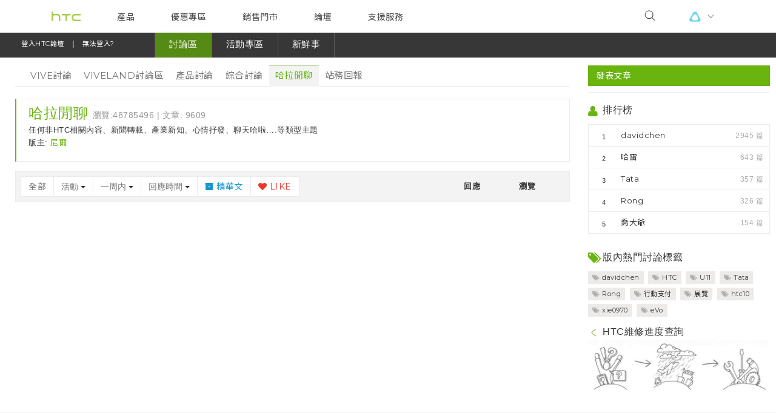

--- FILE ---
content_type: text/css
request_url: https://community.htc.com/tw/inc/new-header/dropload.css
body_size: 473
content:
*{
	   -webkit-tap-highlight-color: rgba(0, 0, 0, 0);
            -webkit-text-size-adjust: none;
}
.dropload-up,.dropload-down{
    position: relative;
    height: 0;
    overflow: hidden;
    font-size: 12px;
    /* 开启硬件加速 */
    -webkit-transform:translateZ(0);
    transform:translateZ(0);
}
.dropload-down{
    height: 50px;
}
.dropload-refresh,.dropload-update,.dropload-load,.dropload-noData{
    height: 50px;
    line-height: 50px;
    text-align: center;
}
.dropload-load .loading{
    display: inline-block;
    height: 15px;
    width: 15px;
    border-radius: 100%;
    margin: 6px;
    border: 2px solid #666;
    border-bottom-color: transparent;
    vertical-align: middle;
    -webkit-animation: rotate 0.75s linear infinite;
    animation: rotate 0.75s linear infinite;
}
@-webkit-keyframes rotate {
    0% {
        -webkit-transform: rotate(0deg);
    }
    50% {
        -webkit-transform: rotate(180deg);
    }
    100% {
        -webkit-transform: rotate(360deg);
    }
}
@keyframes rotate {
    0% {
        transform: rotate(0deg);
    }
    50% {
        transform: rotate(180deg);
    }
    100% {
        transform: rotate(360deg);
    }
}

--- FILE ---
content_type: text/css
request_url: https://community.htc.com/tw/community/css/janrain-share.css?YIB
body_size: 815
content:
/* customize share button */
.janrainSocialRoot.janrainFormFactorDrawer .janrainDrawerButton {
    /*font-family: 'Lato';*/
    font-size: 12px;
    width: 48px;
    height: 22px;
    background-color: #fff;
    color: #999;
    border: 1px solid #ecebe9;
}
.janrainSocialRoot.janrainFormFactorDrawer .janrainDrawerButton:hover {
    background-color: #ecebe9;
    border: 1px solid #adadad;
}
.janrainSocialRoot.janrainFormFactorDrawer .janrainDrawerButton:after {
    /* font-family:'janrain-icons';
     font-size: 10px;
     content: "";*/
}

/* customize share count  */
.janrainSocialRoot .janrainShareCountContainer {
    width: 46px;
    height: 22px;
    border: 1px solid #ecebe9;
    border-radius: 0;
    margin: 0;
    padding: 2px 0 0 0;
}
.janrainSocialRoot.janrainOrientationVertical .janrainShareCountContainer {
    display: inline-block;

}
.janrainSocialRoot .janrainShareCount {
    font-family: arial;
    font-size: 12px;
}

/* customize provider drawer (aka drop-down) */
.janrainSocialRoot.janrainFormFactorDrawer.janrainOrientationVertical .janrainProviderList {
    margin-left: 48px;
    padding-left: 0;
    background-color: #fff;
    border: 1px solid #fff;
    width: 48px;

}
.janrainSocialRoot.janrainFormFactorDrawer.janrainOrientationVertical.janrainProviderListOpen .janrainProviderList {
    border: 1px solid #ecebe9;
    padding-left: 0;

}
.janrainSocialRoot.janrainFormFactorDrawer button.janrainProvider {
    float: none;
    width: 46px;
}
/*.janrainSocialRoot.janrainFormFactorDrawer button.janrainProvider:hover {
  background-color: #69b40f;
  opacity: 0.8;
  filter: alpha(opacity=80);
  -ms-filter: progid:DXImageTransform.Microsoft.Alpha(Opacity=80);
}*/
.janrainSocialRoot button.janrainProvider img {
    width: 22px;
    height: 22px;
}
.janrainProvider{
    width: 22px;
    height: 22px;
    padding: 0;
}
/* customize share modal */
.janrainSocialRoot.janrainFormFactorDrawer.janrainOrientationVertical .janrainShareForm {
    top: 0px;
    left: 102px;
}
.janrainGravityEast:before,.janrainGravityEast:after,
.janrainGravityWest:before,.janrainGravityWest:after,
.janrainGravityNorth:before,.janrainGravityNorth:after,
.janrainGravitySouth:before,.janrainGravitySouth:after {
    display: none;
}

/* remove blue "hover" effect from buttons */
.janrainSocialRoot button:focus {
    box-shadow: none;
    -webkit-box-shadow: none;
}
.janrainSocialRoot.janrainFormFactorDrawer.janrainOrientationVertical {
    height: 30px;
}
.janrainSocialRoot button.janrainProvider {
    width: 22px;
    height: 22px;
    margin: 0;
}
.janrainSocialRoot.janrainOrientationHorizontal button.janrainProvider {
    display: inline-block;
    margin-left: 4px;
}
.janrainSocialRoot.janrainOrientationHorizontal button.janrainProvider:hover {
    /*background-color: #69b40f;*/
    opacity: 0.8;
    filter: alpha(opacity=80);
    -ms-filter: progid:DXImageTransform.Microsoft.Alpha(Opacity=80);
}

.janrainSocialRoot a:focus.janrainProvider img,
.janrainSocialRoot input:focus.janrainProvider img,
.janrainSocialRoot textarea:focus.janrainProvider img,
.janrainSocialRoot button:focus.janrainProvider img,
.janrainSocialRoot button.currentProviderShowing.janrainProvider img {
    width: 22px;
    height: 22px;
}

--- FILE ---
content_type: text/css
request_url: https://community.htc.com/tw/inc/new-header/css.css
body_size: 5149
content:
@import url(https://fonts.googleapis.com/css?family=Montserrat:300,300i,400,400i,500,500i|Noto+Sans+TC:300,400,500);:root{--blue: #007bff;--indigo: #6610f2;--purple: #6f42c1;--pink: #e83e8c;--red: #dc3545;--orange: #fd7e14;--yellow: #ffc107;--green: #28a745;--teal: #20c997;--cyan: #17a2b8;--white: #fff;--gray: #6c757d;--gray-dark: #343a40;--primary: #007bff;--secondary: #6c757d;--success: #28a745;--info: #17a2b8;--warning: #ffc107;--danger: #dc3545;--light: #f8f9fa;--dark: #343a40;--breakpoint-xs: 0;--breakpoint-sm: 576px;--breakpoint-md: 768px;--breakpoint-lg: 992px;--breakpoint-xl: 1200px;--font-family-sans-serif: -apple-system,BlinkMacSystemFont,"Segoe UI",Roboto,"Helvetica Neue",Arial,"Noto Sans",sans-serif,"Apple Color Emoji","Segoe UI Emoji","Segoe UI Symbol","Noto Color Emoji";--font-family-monospace: SFMono-Regular,Menlo,Monaco,Consolas,"Liberation Mono","Courier New",monospace }body,ul,h1,h2,h3,h4,h5,h6,p,th,td,dl,dd,form,fieldset,legend,input,textarea,select{outline:none}*,:after,:before{box-sizing:border-box}html{font-family:sans-serif;font-size:62.5%;line-height:1.15;-webkit-text-size-adjust:100%;-webkit-tap-highlight-color:transparent}article,aside,figcaption,figure,footer,header,hgroup,main,nav,section{display:block}body{font-family:Montserrat,Noto Sans TC,sans-serif !important;background:#fff;-webkit-text-size-adjust:100%;letter-spacing:.5px;overflow-x:hidden;min-width:320px;margin:0 auto;-webkit-overflow-scrolling:touch;overscroll-behavior-y:none;padding-top:constant(safe-area-inset-top);padding-left:constant(safe-area-inset-left);padding-right:constant(safe-area-inset-right);padding-bottom:constant(safe-area-inset-bottom)}.swiper-button-next,.swiper-button-prev,.swiper-pagination-bullet{outline:none}hr{box-sizing:content-box;height:0;overflow:visible}h1,h2,h3,h4,h5,h6{margin-top:0;margin-bottom:5px}address{font-style:normal;line-height:inherit}blockquote{margin:0 0 1rem}a{text-decoration:none;background-color:transparent;font-family:Montserrat,Noto Sans TC,sans-serif !important}a:hover{text-decoration:underline}a:not([href]):not([tabindex]),a:not([href]):not([tabindex]):focus,a:not([href]):not([tabindex]):hover{text-decoration:none}a:not([href]):not([tabindex]):focus{outline:0}em{font-style:normal}ul{list-style:none}img{border-style:none}img,svg{vertical-align:middle}svg{overflow:hidden}table{border-collapse:collapse;border-spacing:0}p{word-wrap:break-word}a:hover,a:active,a:focus{text-decoration:none;outline:none;-moz-outline:none;font-family:Montserrat,Noto Sans TC,sans-serif !important}button{border-radius:0}button:focus{outline:1px dotted;outline:5px auto -webkit-focus-ring-color}button,input,optgroup,select,textarea{margin:0;font-family:inherit;font-size:inherit;line-height:inherit}button,input{overflow:visible}button,select{text-transform:none}[type=button],[type=reset],[type=submit],button{-webkit-appearance:button}[type=button]::-moz-focus-inner,[type=reset]::-moz-focus-inner,[type=submit]::-moz-focus-inner,button::-moz-focus-inner{padding:0;border-style:none}input[type=checkbox],input[type=radio]{box-sizing:border-box;padding:0}input[type=date],input[type=datetime-local],input[type=month],input[type=time]{-webkit-appearance:listbox}progress{vertical-align:baseline}[type=number]::-webkit-inner-spin-button,[type=number]::-webkit-outer-spin-button{height:auto}[type=search]{outline-offset:-2px;-webkit-appearance:none}[type=search]::-webkit-search-decoration{-webkit-appearance:none}::-webkit-file-upload-button{font:inherit;-webkit-appearance:button}summary{display:list-item;cursor:pointer}textarea{overflow:auto;resize:vertical}textarea{resize:none}select{appearance:none;-moz-appearance:none;-webkit-appearance:none}.left{float:left}.right{float:right}.clearFix{*zoom:1}.clearFix:after{content:".";display:block;height:0;clear:both;visibility:hidden}.after:after,#header section .menuToggleBtn .icon-toggle:after,#header section .searchWrap .viveLink .toggleVive:after{content:"";display:block}.before::before,#header section .menuToggleBtn .icon-toggle::before,#header section #nav>ul>li>a::before{content:"";display:block}.transition-03,#header section #nav #indicator{-webkit-transition:all .3s;-moz-transition:all .3s;-ms-transition:all .3s;-o-transition:all .3s;transition:all .3s}@media only screen and (max-width: 1440px){html{font-size:58%}}@media only screen and (max-width: 1366px){html{font-size:50%}}@media only screen and (max-width: 1199px){html{font-size:40%}}@media only screen and (max-width: 991px){html{font-size:50%}}@font-face{font-family:fontello;src:url("public/fonts/fontello.eot");src:url("public/fonts/fontello.eot#iefix") format("embedded-opentype"),url("public/fonts/fontello.woff2") format("woff2"),url("public/fonts/fontello.woff") format("woff"),url("public/fonts/fontello.ttf") format("truetype"),url("public/fonts/fontello.svg#fontello") format("svg");font-weight:400;font-style:normal}[class*=" icon-"]:before,[class^=icon-]:before{font-style:normal;font-weight:400;speak:none;display:inline-block;text-decoration:inherit;margin:0;text-align:center;font-variant:normal;text-transform:none;line-height:1;-webkit-font-smoothing:antialiased;-moz-osx-font-smoothing:grayscale}.icon-play:before{content:""}.icon-quote-left:before{content:""}.icon-quote-right:before{content:""}.icon-gear:before{content:""}.icon-trash:before{content:""}.icon-box:before{content:""}.icon-cancel:before{content:""}.icon-cancel-o:before{content:""}.icon-car:before{content:""}.icon-edit:before{content:""}.icon-bag-empty:before,.icon-bag:before{content:""}.icon-financing:before{content:""}.icon-gift:before{content:""}.icon-account:before{content:""}.icon-question:before{content:""}.icon-search:before{content:""}.icon-search-enlarge:before{content:""}.icon-arrow-down:before{content:""}.icon-arrow-up:before{content:""}.icon-arrow-left:before{content:""}.icon-arrow-right:before{content:""}.icon-earth:before{content:""}.icon--small:before{font-size:25px}.icon--medium:before{font-size:35px}.icon--large:before{font-size:50px}#header{font-size:15px;font-weight:300;color:#4a4a4a;background-color:rgba(255,255,255,0.95);height:54px;position:relative;z-index:9999;border-bottom:1px solid #efefef;transition:background-color .5s,border-color .5s}#header *{margin:0;padding:0}#header i{display:inline-block;font-style:normal}#header #navBg{position:absolute;width:100%;top:54px;left:0;overflow:hidden;background-color:rgba(255,255,255,0.9);z-index:-1;opacity:0}#header #navBg.show{opacity:1}#header section{max-width:1140px;margin:0 auto;height:100%;display:flex;flex-wrap:wrap;align-items:center;position:relative;padding:0 15px;box-sizing:border-box}@media only screen and (max-width: 1199px){#header section{max-width:960px}}@media only screen and (max-width: 991px){#header section{max-width:100%;width:94%;height:48px}}#header section .menuToggleBtn{width:25px;height:25px;position:relative;cursor:pointer;display:none}@media only screen and (max-width: 991px){#header section .menuToggleBtn{display:block}}#header section .menuToggleBtn .icon-toggle{width:16px;height:1px;display:block;position:absolute;top:calc(50% - 1px);left:calc(50% - 8px);background-color:#4a4a4a}#header section .menuToggleBtn .icon-toggle::after,#header section .menuToggleBtn .icon-toggle::before{content:"";width:100%;height:1px;display:block;position:absolute;margin:0;top:0;left:0;background-color:#4a4a4a;transition:-webkit-transform .3s;transition:transform .3s;transition:transform 0.3s,-webkit-transform 0.3s}#header section .menuToggleBtn .icon-toggle::before{-webkit-transform:translateY(-5px) rotate(0);transform:translateY(-5px) rotate(0)}#header section .menuToggleBtn .icon-toggle::after{-webkit-transform:translateY(5px) rotate(0);transform:translateY(5px) rotate(0)}#header section .index_link{height:54px;padding:15px 0;margin-right:30px;display:flex;justify-content:center}@media only screen and (max-width: 991px){#header section .index_link{flex-grow:1;height:48px;padding:12px 0 12px;margin:0}}#header section .index_link .logo{display:block;width:48px;height:24px;background-image:url("public/fonts/htc-logo.svg");background-repeat:no-repeat;background-position:50%}#header section #nav{flex-grow:1}@media only screen and (max-width: 991px){#header section #nav{position:absolute;padding:0;left:0;top:48px;width:100%;z-index:10;overflow:hidden;height:calc(100vh - 48px);overflow-y:auto;display:none}}#header section #nav #indicator{position:absolute;bottom:0;height:3px;background-color:#4bd6b8;z-index:2;pointer-events:none;opacity:0;visibility:hidden}@media only screen and (max-width: 991px){#header section #nav #indicator{display:none}}#header section #nav #indicator.show{opacity:1;visibility:visible}#header section #nav>ul{display:flex;flex-wrap:wrap}@media only screen and (max-width: 991px){#header section #nav>ul>li{width:100%;padding:0;position:relative;border-bottom:1px solid #efefef}}#header section #nav>ul>li.appshow{display:none}@media only screen and (max-width: 991px){#header section #nav>ul>li.appshow{display:block}}#header section #nav>ul>li>a{color:#4a4a4a;font-size:14px;padding:19px 0 17px;margin:0 30px;display:block;font-weight:400;position:relative;line-height:1}#header section #nav>ul>li>a::before{position:absolute;bottom:4px;left:0;width:100%;height:3px;background-color:#4bd6b8;opacity:0}#header section #nav>ul>li>a.active::before{opacity:1}@media only screen and (max-width: 991px){#header section #nav>ul>li>a{padding:20px 0;margin:0}#header section #nav>ul>li>a::before{display:none}}#header section #nav>ul>li>a.appVive .brand-img{display:block;width:67px;height:24px;background-image:url("public/fonts/vive-logo-color.svg");background-repeat:no-repeat;background-size:67px 17px;background-position:50%}#header section #nav>ul>li .toggle-btn{display:none;cursor:pointer;position:absolute;right:0;top:16px}@media only screen and (max-width: 991px){#header section #nav>ul>li .toggle-btn{display:block}}#header section #nav>ul>li .toggle-btn .icon-arrow-toggle::before{content:"\E83D"}#header section #nav>ul>li .header_submenu{position:absolute;width:100%;top:54px;left:0;overflow:hidden;display:none}@media only screen and (max-width: 991px){#header section #nav>ul>li .header_submenu{position:relative;width:100%;top:0;z-index:1;-webkit-transform:translate(0);transform:translate(0);margin:0;overflow:hidden;transition:max-height .5s,padding .5s;padding:2px 0 8px;max-height:none;height:0}}#header section #nav>ul>li .header_submenu ul{display:flex;list-style:none;width:100%;overflow:hidden;padding:0}@media only screen and (max-width: 991px){#header section #nav>ul>li .header_submenu ul{flex-wrap:wrap;padding-left:0 !important}}#header section #nav>ul>li .header_submenu ul .submenu_link{text-align:center;margin:0 30px;opacity:.7}@media only screen and (max-width: 991px){#header section #nav>ul>li .header_submenu ul .submenu_link{margin:0;padding:0 12px;-webkit-transform:translate(0);transform:translate(0);min-width:100%;text-align:left}}#header section #nav>ul>li .header_submenu ul .submenu_link .nav_link{color:#4a4a4a;padding:20px 0;font-size:12px;display:block}@media only screen and (max-width: 991px){#header section #nav>ul>li .header_submenu ul .submenu_link .nav_link{line-height:1.5;padding:8px 0;font-size:14px}}#header section #nav>ul>li .header_submenu ul .submenu_link .nav_link figure{margin:0 0 10px}@media only screen and (max-width: 991px){#header section #nav>ul>li .header_submenu ul .submenu_link .nav_link figure{display:none}}#header section #nav>ul>li .header_submenu ul .submenu_link .nav_link figure img{width:50px;height:50px}#header section #nav>ul>li .header_submenu ul .submenu_link:hover{opacity:1;font-weight:400}#header section #nav>ul>li .header_submenu ul .submenu_link:hover .nav_link figure img{-webkit-transform:scale(1.1);transform:scale(1.1);transition:-webkit-transform .3s;transition:transform .3s;transition:transform .3s,-webkit-transform .3s}#header section #nav>ul>li .header_submenu.header_submenu_appVive ul li a{height:37px;overflow:hidden;width:0;padding:0 0 0 100% !important;background-position:0;background-size:contain;background-repeat:no-repeat;opacity:.8;font-size:14px}#header section #nav>ul>li .header_submenu.header_submenu_appVive ul li a.site-vive-link{background-image:url("public/fonts/vive-logo-dark.svg");background-size:64px 17px}#header section #nav>ul>li .header_submenu.header_submenu_appVive ul li a.site-viveport-link{background-image:url("public/fonts/viveport-logo-dark.svg");background-size:120px 17px}#header section #nav>ul>li .header_submenu.header_submenu_appVive ul li a.site-exodus-link{background-image:url("public/fonts/exodus-logo-dark.svg");background-size:72px 12px}#header section #nav>ul>li:hover .header_submenu{display:block}@media only screen and (max-width: 991px){#header section #nav>ul>li:hover .header_submenu{display:none}}#header section #nav>ul>li.on .toggle-btn .icon-arrow-toggle::before{content:"\E83E"}@media only screen and (max-width: 991px){#header section #nav>ul>li.on .header_submenu{display:block;height:auto}}#header section .searchWrap{display:flex;align-items:center}#header section .searchWrap .searchBox{padding:0 10px;display:flex;align-items:center}#header section .searchWrap .searchBox .toggleBtn{cursor:pointer}#header section .searchWrap .searchBox .content{position:relative;min-width:0;width:197px;top:inherit;left:0;border:0;display:none}@media only screen and (max-width: 991px){#header section .searchWrap .searchBox .content{position:absolute;width:100%;top:54px;border:0;background-color:#fff}#header section .searchWrap .searchBox .content::before{content:"";display:block;width:100vw;height:100%;background-color:#fff;border-bottom:1px solid #efefef;position:absolute;top:0;left:calc(50% - 50vw)}#header section .searchWrap .searchBox .content::after{content:"";display:block;border-style:solid;border-width:0 6px 8px;border-color:transparent;position:absolute;-webkit-transform:translate(6.5px);transform:translate(6.5px);z-index:120;border-bottom-color:#efefef;top:-9px;right:24px}}#header section .searchWrap .searchBox .content.show{display:block}#header section .searchWrap .searchBox .content .formGroup{margin:0;display:flex;align-items:center;color:#9b9b9b}@media only screen and (max-width: 991px){#header section .searchWrap .searchBox .content .formGroup{margin:20px;border-bottom:1px solid #30b397;z-index:1;position:relative}#header section .searchWrap .searchBox .content .formGroup::before{display:block;font-family:fontello;font-style:normal;font-weight:300;color:#4a4a4a;content:"\E83B";font-size:25px}}#header section .searchWrap .searchBox .content .formGroup .searchInput{border:none;background-color:transparent;padding:10px;border-bottom:none;border-radius:0;font-size:15px;display:block;width:100%;height:24.5px;font-weight:400;line-height:1.5;color:#495057;background-clip:padding-box;transition:border-color .15s ease-in-out,box-shadow .15s ease-in-out}@media only screen and (max-width: 991px){#header section .searchWrap .searchBox .content .formGroup .searchInput{font-size:14px;height:auto}}#header section .searchWrap .searchBox .content .formGroup .closeBtn{cursor:pointer}#header section .searchWrap .searchBox .content .formGroup .closeBtn .icon-cancel{color:#4a4a4a}#header section .searchWrap .viveLink{color:#4a4a4a;height:54px;padding:15px 10px;margin-left:30px}@media only screen and (max-width: 991px){#header section .searchWrap .viveLink{display:none}}#header section .searchWrap .viveLink.hide{display:none}#header section .searchWrap .viveLink .toggleVive{cursor:pointer;position:relative}#header section .searchWrap .viveLink .toggleVive .brand-img{display:block;width:50px;height:24px;background-image:url("public/fonts/vive-logo-short.svg");background-repeat:no-repeat;background-size:23px 17px;background-position:0}#header section .searchWrap .viveLink .toggleVive::after{display:block;position:absolute;top:0;right:0;font-family:fontello;font-style:normal;font-weight:400;font-size:25px;color:#9b9b9b;line-height:1;border:0;content:"\E83D"}#header section .searchWrap .viveLink ul{min-width:150px;padding:0 20px;display:none;position:absolute;top:60px;right:0;background-color:#fff;border-radius:4px;border:1px solid #efefef;z-index:100}#header section .searchWrap .viveLink ul.show{display:block}#header section .searchWrap .viveLink ul::before{content:"";display:block;border-style:solid;border-width:0 6px 8px;border-color:transparent;position:absolute;-webkit-transform:translate(6.5px);transform:translate(6.5px);z-index:120;top:-7px;left:50%;border-bottom-color:#efefef}#header section .searchWrap .viveLink ul::after{content:"";display:block;border-style:solid;border-width:0 6px 8px;border-color:transparent;position:absolute;-webkit-transform:translate(6.5px);transform:translate(6.5px);z-index:120;top:-5px;left:50%;border-bottom-color:#fff}#header section .searchWrap .viveLink ul li{border-bottom:1px solid #efefef}#header section .searchWrap .viveLink ul li a{height:40px;overflow:hidden;width:0;padding:0 0 0 100%;background-position:50%;background-size:contain;background-repeat:no-repeat;opacity:.8;display:block;color:#4a4a4a;font-size:15px;line-height:1;font-weight:400}#header section .searchWrap .viveLink ul li a:hover{opacity:1}#header section .searchWrap .viveLink ul li a.site-vive-link{background-image:url("public/fonts/vive-logo-dark.svg");background-size:64px 17px}#header section .searchWrap .viveLink ul li a.site-viveport-link{background-image:url("public/fonts/viveport-logo-dark.svg")}#header section .searchWrap .viveLink ul li a.site-exodus-link{background-image:url("public/fonts/exodus-logo-dark.svg");background-size:72px 12px}@media only screen and (max-width: 991px){#header.app{font-size:14px;background-color:#fff;position:fixed;width:100vw;height:100vh;z-index:9999;top:0}#header.app section{border-bottom:1px solid #efefef}#header.app section .menuToggleBtn .icon-toggle{background-color:transparent}#header.app section .menuToggleBtn .icon-toggle::before{-webkit-transform:translate(0) rotate(45deg);transform:translate(0) rotate(45deg)}#header.app section .menuToggleBtn .icon-toggle::after{-webkit-transform:translate(0) rotate(-45deg);transform:translate(0) rotate(-45deg)}#header.app section #nav{display:block}#header.app section .searchWrap{opacity:0;pointer-events:none}}@font-face{font-family:FontAwesome;src:url(public/fonts/fontawesome-webfont.eot);src:url(public/fonts/fontawesome-webfont.eot?#iefix&v=4.7.0) format("embedded-opentype"),url(public/fonts/fontawesome-webfont.woff2) format("woff2"),url(public/fonts/fontawesome-webfont.woff) format("woff"),url(public/fonts/fontawesome-webfont.ttf) format("truetype"),url(public/fonts/fontawesome-webfont.svg#fontawesomeregular) format("svg");font-weight:400;font-style:normal}#footer{position:static;font-size:12px;font-weight:400;line-height:1;background-color:#f4f4f4;padding:95px 0 40px}#footer *{margin:0;padding:0}#footer i{display:inline-block;font-style:normal}@media only screen and (max-width: 767px){#footer{padding:60px 0 30px}}#footer .mainSection .contentWrap{max-width:1140px;margin:0 auto;padding:0 15px;box-sizing:border-box}@media only screen and (max-width: 1199px){#footer .mainSection .contentWrap{max-width:960px;width:100%}}@media only screen and (max-width: 991px){#footer .mainSection .contentWrap{width:94%}}#footer .mainSection .contentWrap .navBox{display:flex;justify-content:space-between}@media only screen and (max-width: 991px){#footer .mainSection .contentWrap .navBox{flex-wrap:wrap}}@media only screen and (max-width: 991px){#footer .mainSection .contentWrap .navBox .social{width:100%}}#footer .mainSection .contentWrap .navBox .social .socialBlock{padding-bottom:40px;margin:0 -10px;justify-content:flex-start;align-items:center;display:flex}@media only screen and (max-width: 991px){#footer .mainSection .contentWrap .navBox .social .socialBlock{padding-bottom:10px;justify-content:center}}#footer .mainSection .contentWrap .navBox .social .socialBlock .socialLink{background-color:#ddd;color:#9b9b9b;width:32px;height:32px;font-size:15px;padding-top:8px;border-radius:16px;text-align:center;line-height:1;margin:0 10px;transition:background .5s,color .5s;font-weight:400}#footer .mainSection .contentWrap .navBox .social .socialBlock .socialLink:hover.social-link-youtube{background-color:red;color:#fff}#footer .mainSection .contentWrap .navBox .social .socialBlock .socialLink:hover.social-link-facebook{background-color:#3b5998;color:#fff}#footer .mainSection .contentWrap .navBox .social .socialBlock .socialLink:hover.social-link-instagram{background:radial-gradient(circle at 33% 100%, #fed373 4%, #f15245 30%, #d92e7f 62%, #9b36b7 85%, #515ecf);color:#fff}#footer .mainSection .contentWrap .navBox .social .socialBlock .socialLink .fa{display:inline-block;font:normal normal normal 14px/1 FontAwesome;font-size:inherit;text-rendering:auto;-webkit-font-smoothing:antialiased;-moz-osx-font-smoothing:grayscale}#footer .mainSection .contentWrap .navBox .social .socialBlock .socialLink .fa.fa-youtube-play::before{content:"\F16A"}#footer .mainSection .contentWrap .navBox .social .socialBlock .socialLink .fa.fa-facebook::before{content:"\F09A"}#footer .mainSection .contentWrap .navBox .social .socialBlock .socialLink .fa.fa-instagram::before{content:"\F16D"}#footer .mainSection .contentWrap .navBox .social .regionBlock{display:flex;justify-content:flex-start}@media only screen and (max-width: 991px){#footer .mainSection .contentWrap .navBox .social .regionBlock{justify-content:center;margin-bottom:50px}}@media only screen and (max-width: 767px){#footer .mainSection .contentWrap .navBox .social .regionBlock{margin-bottom:20px}}#footer .mainSection .contentWrap .navBox .social .regionBlock .regionSelectBtn{color:#4a4a4a;font-size:15px;padding:10px 0 10px 25px;position:relative;font-weight:400;line-height:1.5}#footer .mainSection .contentWrap .navBox .social .regionBlock .regionSelectBtn::after{font-size:25px;position:absolute;top:2px;left:0;font-family:fontello;content:"\E82F"}#footer .mainSection .contentWrap .navBox .linkGroupWrap{flex-basis:0;flex-grow:1;max-width:100%;overflow:hidden}@media only screen and (max-width: 991px){#footer .mainSection .contentWrap .navBox .linkGroupWrap{width:100%;overflow:hidden;flex-basis:auto}}#footer .mainSection .contentWrap .navBox .linkGroupWrap .linkGroupsList{display:flex;justify-content:flex-end;margin:0 -30px;list-style:none;padding:0}@media only screen and (max-width: 991px){#footer .mainSection .contentWrap .navBox .linkGroupWrap .linkGroupsList{justify-content:center}}@media only screen and (max-width: 767px){#footer .mainSection .contentWrap .navBox .linkGroupWrap .linkGroupsList{display:block}}#footer .mainSection .contentWrap .navBox .linkGroupWrap .linkGroupsList .linkGroup{padding:0 30px}@media only screen and (max-width: 767px){#footer .mainSection .contentWrap .navBox .linkGroupWrap .linkGroupsList .linkGroup{border-bottom:1px solid #d2d2d2;position:relative}#footer .mainSection .contentWrap .navBox .linkGroupWrap .linkGroupsList .linkGroup::after{font-family:fontello;color:#9b9b9b;content:"\E83D";display:block;position:absolute;top:7px;right:30px;font-size:25px}}#footer .mainSection .contentWrap .navBox .linkGroupWrap .linkGroupsList .linkGroup .linkGroupTitle{font-size:12px;font-weight:400;line-height:1.5;padding:10px 0;margin:0}@media only screen and (max-width: 767px){#footer .mainSection .contentWrap .navBox .linkGroupWrap .linkGroupsList .linkGroup .linkGroupTitle{padding:11px 0 12px}}#footer .mainSection .contentWrap .navBox .linkGroupWrap .linkGroupsList .linkGroup .linkGroupLinksList{list-style:none;padding:0;margin:0}@media only screen and (max-width: 767px){#footer .mainSection .contentWrap .navBox .linkGroupWrap .linkGroupsList .linkGroup .linkGroupLinksList{padding-left:10px;padding-bottom:0;overflow:hidden;transition:padding-bottom .5s,max-height .5s;display:none}}#footer .mainSection .contentWrap .navBox .linkGroupWrap .linkGroupsList .linkGroup .linkGroupLinksList .navLink{display:block;padding:3px 0}@media only screen and (max-width: 767px){#footer .mainSection .contentWrap .navBox .linkGroupWrap .linkGroupsList .linkGroup .linkGroupLinksList .navLink{line-height:1.5;padding:6px 0}}#footer .mainSection .contentWrap .navBox .linkGroupWrap .linkGroupsList .linkGroup .linkGroupLinksList .navLink a{color:#9b9b9b;font-size:12px;font-weight:400;line-height:1.5}#footer .mainSection .contentWrap .navBox .linkGroupWrap .linkGroupsList .linkGroup.show::after{content:"\E83E"}#footer .mainSection .contentWrap .navBox .linkGroupWrap .linkGroupsList .linkGroup.show .linkGroupLinksList{display:block}#footer .mainSection .contentWrap .copyrightBlock{margin-top:90px;display:flex;justify-content:flex-end;align-items:center;color:#9b9b9b}@media only screen and (max-width: 767px){#footer .mainSection .contentWrap .copyrightBlock{margin-top:60px;display:block}}#footer .mainSection .contentWrap .copyrightBlock p{font-size:12px;font-weight:400;line-height:1.5;margin:0;font-family:Montserrat,Noto Sans TC,sans-serif !important}@media only screen and (max-width: 767px){#footer .mainSection .contentWrap .copyrightBlock p{margin-bottom:10px}}#footer .mainSection .contentWrap .copyrightBlock .noListStyle{display:flex;margin:0}#footer .mainSection .contentWrap .copyrightBlock .noListStyle .navLink{padding:0 10px}@media only screen and (max-width: 767px){#footer .mainSection .contentWrap .copyrightBlock .noListStyle .navLink{padding-left:0}}#footer .mainSection .contentWrap .copyrightBlock .noListStyle .navLink a{color:#4a4a4a}
/*# sourceMappingURL=css.css.map */


--- FILE ---
content_type: text/css
request_url: https://community.htc.com/tw/inc/css/responsive.css
body_size: 311
content:
.font{font-family:Helvetica,Arial,'LiHei Pro',"微軟正黑體",sans-serif}@media (min-width:320px){#myCarousel-1 .item{height:150px}#slide1{background:url(../img/index/slide_1-mid.jpg) top center no-repeat;background-size:cover}#slide2{background:url(../img/index/slide_2-mid.jpg) top center no-repeat;background-size:cover}}@media (min-width:480px){#myCarousel-1 .item{height:220px}}@media (min-width:768px){#myCarousel-1 .item{height:300px}}@media (min-width:992px){#myCarousel-1 .item{height:380px}}@media (min-width:1200px){#myCarousel-1 .item{height:290px}#slide1{background:url(../img/index/slide_1.jpg) top center no-repeat;background-size:cover}#slide2{background:url(../img/index/slide_2.jpg) top center no-repeat;background-size:cover}}@media (min-width:1280px){#myCarousel-1 .item{height:305px}}@media (min-width:1500px){#myCarousel-1 .item{height:360px}}@media (min-width:1680px){#myCarousel-1 .item{height:405px}}@media (min-width:1920px){#myCarousel-1 .item{height:460px}}

--- FILE ---
content_type: text/javascript
request_url: https://community.htc.com/tw/community/js/jquery/textareaAutoResize/jquery.textareaAutoResize.js
body_size: 1561
content:
/**
 * This jQuery plugin resizes a textarea to adapt it automatically to the content.
 * @author Amaury Carrade
 * @version 1.1
 * 
 * @example $('textarea').autoResize({
 *              animate:   {                            // @see .animate()
 *              	enabled:    true,                   // Default: false
 * 					duration:   'fast',                 // Default: 100
 *					complete:   function() {},          // Default: null
 *					step:       function(now, fx) {}    // Default: null
 *              },
 *              maxHeight: '500px'                      // Default: null (unlimited)
 *          });
 * 
 * This program is free software: you can redistribute it and/or modify
 * it under the terms of the GNU Lessier General Public License version 3 as published by
 * the Free Software Foundation.
 *
 * This program is distributed in the hope that it will be useful,
 * but WITHOUT ANY WARRANTY; without even the implied warranty of
 * MERCHANTABILITY or FITNESS FOR A PARTICULAR PURPOSE.  See the
 * GNU Lessier General Public License for more details.
 *
 * You should have received a copy of the GNU Lessier General Public License
 * along with this program.  If not, see <http://www.gnu.org/licenses/>.
 */

(function($) {
	$(document).ready(function() {
		$('body').append('<div id="autoResizeTextareaCopy" style="box-sizing: border-box; -moz-box-sizing: border-box;  -ms-box-sizing: border-box; -webkit-box-sizing: border-box; visibility: hidden;"></div>');
		var $copy = $('#autoResizeTextareaCopy');
		
		function autoSize($textarea, options) {
            if ($textarea.length==0) {
                return;
            }
			// The copy must have the same padding, the same dimentions and the same police than the original.
			$copy.css({
				fontFamily:     $textarea.css('fontFamily'),
				fontSize:       $textarea.css('fontSize'),
				padding:        $textarea.css('padding'),
				paddingLeft:    $textarea.css('paddingLeft'),
				paddingRight:   $textarea.css('paddingRight'),
				paddingTop:     $textarea.css('paddingTop'), 
				paddingBottom:  $textarea.css('paddingBottom'), 
				width:          $textarea.css('width')
			});
			$textarea.css('overflow', 'hidden');
			
			// Copy textarea contents; browser will calculate correct height of copy.
			var text = $textarea.val().replace(/\n/g, '<br/>');
			$copy.html(text + '<br />');
			
			// Then, we get the height of the copy and we apply it to the textarea.
			var newHeight = $copy.css('height');
			$copy.html(''); // We do this because otherwise, a large void appears in the page if the textarea has a high height.
			if(parseInt(newHeight) != 0) {
				if((options.maxHeight != null && parseInt(newHeight) < parseInt(options.maxHeight)) || options.maxHeight == null) {
					if(options.animate.enabled) {
						$textarea.animate({ 
							height: newHeight 
						}, {
							duration: options.animate.duration,
							complete: options.animate.complete,
							step:     options.animate.step,
							queue:    false
						});
					}
					else {
						$textarea.css('height', newHeight);
					}
					
					$textarea.css('overflow-y', 'hidden');
				}
				else {
					$textarea.css('overflow-y', 'scroll');
				}
			}
		}
		
		$.fn.autoResize = function(options) { 
			var $this = $(this),
			    defaultOptions = {
					animate: {
						enabled:   false,
						duration:  100,
						complete:  null,
						step:      null
					},
					maxHeight:     null
				};
			
			options = (options == undefined) ? {} : options;
			options = $.extend(true, defaultOptions, options);

			$this.change ( function() { autoSize($this, options); } ) 
				 .keydown( function() { autoSize($this, options); } ) 
				 .keyup  ( function() { autoSize($this, options); } )
				 .focus  ( function() { autoSize($this, options); } );

			// No animations on startup
			startupOptions = options;
			startupOptions.animate.enabled = false;
			autoSize($this, startupOptions);
		};
	});
})(jQuery);


--- FILE ---
content_type: text/javascript
request_url: https://community.htc.com/tw/community/js/jquery/jquery-serialize-object/jquery.serialize-object.min.js
body_size: 832
content:
/**
 * jQuery serializeObject
 * @copyright 2014, macek <paulmacek@gmail.com>
 * @link https://github.com/macek/jquery-serialize-object
 * @license BSD
 * @version 2.2.0
 */
!function(e,r){if("function"==typeof define&&define.amd)define(["jquery","exports"],function(i,t){r(e,t,i)});else if("undefined"!=typeof exports){var i=require("jquery");r(e,exports,i)}else e.FormSerializer=r(e,{},e.jQuery||e.Zepto||e.ender||e.$)}(this,function(e,r,i){var t=r.FormSerializer=function n(e){function r(e,r,i){return e[r]=i,e}function i(e,i){for(var a,s=e.match(n.patterns.key);void 0!==(a=s.pop());)if(n.patterns.push.test(a)){var o=t(e.replace(/\[\]$/,""));i=r([],o,i)}else n.patterns.fixed.test(a)?i=r([],a,i):n.patterns.named.test(a)&&(i=r({},a,i));return i}function t(e){return void 0===d[e]&&(d[e]=0),d[e]++}function a(r){if(!n.patterns.validate.test(r.name))return this;var t=i(r.name,r.value);return u=e.extend(!0,u,t),this}function s(r){if(!e.isArray(r))throw new Error("formSerializer.addPairs expects an Array");for(var i=0,t=r.length;t>i;i++)this.addPair(r[i]);return this}function o(){return u}function f(){return JSON.stringify(o())}var u={},d={};this.addPair=a,this.addPairs=s,this.serialize=o,this.serializeJSON=f};return t.patterns={validate:/^[a-z][a-z0-9_]*(?:\[(?:\d*|[a-z0-9_]+)\])*$/i,key:/[a-z0-9_]+|(?=\[\])/gi,push:/^$/,fixed:/^\d+$/,named:/^[a-z0-9_]+$/i},t.serializeObject=function(){return this.length>1?new Error("jquery-serialize-object can only serialize one form at a time"):new t(i).addPairs(this.serializeArray()).serialize()},t.serializeJSON=function(){return this.length>1?new Error("jquery-serialize-object can only serialize one form at a time"):new t(i).addPairs(this.serializeArray()).serializeJSON()},"undefined"!=typeof i.fn&&(i.fn.serializeObject=t.serializeObject,i.fn.serializeJSON=t.serializeJSON),t});

--- FILE ---
content_type: text/javascript
request_url: https://community.htc.com/tw/community/js/sso/htcsso.js?YIB
body_size: 604
content:
/**
 * Created by Paza on 2014/3/6.
 */
if (!HTCSSO) {
    var HTCSSO = {};
}

HTCSSO.Account = new function() {
    var _cfg;
    var _sso_token_key = '';

    return {
        setConfig : function(setting) {
            _cfg = setting;
        },
        setConfigValue : function(key, val) {
            _cfg[key] = val;
        },
        getConfigValue : function(key) {
            return _cfg[key];
        },
        init : function() {
            HTCAccount.init(_cfg.accountConfig);
        },
        asyncInit : function(asyncFunction) {
            window.htcAccountAsyncInit = asyncFunction();
        },
        getLoginStatus : function(excuteAtConnected, excuteAtNotConnected, refresh) {
            refresh = refresh===true ? true : false;
            HTCAccount.getLoginStatus(
                function(loginStatus) {
                    if (loginStatus.status==="connected") {
                        typeof excuteAtConnected==="function" && excuteAtConnected(loginStatus);
                    } else {
                        typeof excuteAtNotConnected==="function" && excuteAtNotConnected(loginStatus);
                    }
                },
                refresh
            );
        },
        getProfile : function(success_callback, fail_callback) {
            HTCAccount.getProfile(success_callback, fail_callback);
        },
        getAuthResponse : function() {
            return HTCAccount.getAuthResponse();
        },
        login : function(excuteAtConnected, excuteAtNotConnected, loginConfig) {
            loginConfig = loginConfig ? loginConfig : _cfg.loginConfig;
            HTCAccount.login(
                function(loginStatus) {
                    if (loginStatus.status==="connected") {
                        typeof excuteAtConnected==="function" && excuteAtConnected(loginStatus);
                    } else {
                        typeof excuteAtNotConnected==="function" && excuteAtNotConnected(loginStatus);
                    }
                },
                loginConfig
            );
        },
        logout : function(excuteAtDisConnected) {
            HTCAccount.logout(function(loginStatus) {
                typeof excuteAtDisConnected==="function" && excuteAtDisConnected(loginStatus);
            });
        },
        sso_token_key : function(key) {
          if (arguments.length===1) {
            _sso_token_key = key;
          } else {
            return _sso_token_key;
          }
        }
    };
};


--- FILE ---
content_type: image/svg+xml
request_url: https://community.htc.com/tw/inc/new-header/public/fonts/htc-logo.svg
body_size: 640
content:
<?xml version="1.0" encoding="utf-8"?>
<!-- Generator: Adobe Illustrator 22.1.0, SVG Export Plug-In . SVG Version: 6.00 Build 0)  -->
<svg version="1.1" id="圖層_1" xmlns="http://www.w3.org/2000/svg" xmlns:xlink="http://www.w3.org/1999/xlink" x="0px" y="0px"
	 viewBox="0 0 48 16" style="enable-background:new 0 0 48 16;" xml:space="preserve">
<style type="text/css">
	.st0{fill:#A5CF4C;}
</style>
<g>
	<path class="st0" d="M44,13.5c-2.5,0-4.9,0-5.6,0c-1.4-0.1-2.3-1-2.4-2.3C36,10.4,36,9.7,36,8.9c0.1-1.3,1.2-2.5,2.4-2.5
		c0.4,0,1.6,0,3.6,0l6,0V3.9c0,0-4.8,0-6.2,0c-1.9,0-2.9,0-3.5,0c-1.3,0.1-2.5,0.5-3.4,1.4c-0.8,0.8-1.3,2.2-1.4,3.5
		c0,0.7-0.1,1.7,0,2.3c0.1,1.5,0.6,2.6,1.4,3.4c0.8,0.9,2.1,1.4,3.4,1.4c1,0,9.7,0,9.7,0v-2.5C48,13.5,45.4,13.5,44,13.5 M17,4v2.5
		h5.9v9.4h2.5V6.5h5.9V4H17z M14.4,8.7c0-1.3-0.5-2.5-1.4-3.4c-1-1-2.4-1.4-3.4-1.4c-0.8,0-4.1,0-4.9,0c-1.1,0-1.9,0.4-2.3,0.7
		c0,0,0,0,0,0V0H0V16h2.5c0,0,0-6.5,0-7.2c0.1-1.3,1.1-2.3,2.3-2.4c1-0.1,3.9-0.1,4.8,0c1.3,0.1,2.2,1.1,2.3,2.4c0,0.5,0,7.2,0,7.2
		h2.5C14.4,16,14.4,9.3,14.4,8.7"/>
</g>
</svg>


--- FILE ---
content_type: image/svg+xml
request_url: https://www.htc.com/media/filer_public/htc/revamp/icon/phone.svg
body_size: 169
content:
<?xml version="1.0" encoding="utf-8"?>
<!-- Generator: Adobe Illustrator 22.0.1, SVG Export Plug-In . SVG Version: 6.00 Build 0)  -->
<svg version="1.1" id="圖層_1" xmlns="http://www.w3.org/2000/svg" xmlns:xlink="http://www.w3.org/1999/xlink" x="0px" y="0px"
	 viewBox="0 0 50 50" style="enable-background:new 0 0 50 50;" xml:space="preserve">
<style type="text/css">
	.st0{fill:#4A4A4A;}
</style>
<path class="st0" d="M34,3H16c-1.1,0-2,0.9-2,2V45c0,1.1,0.9,2,2,2H34c1.1,0,2-0.9,2-2V5C36,3.9,35.1,3,34,3z M35.4,43.2H14.6V7.4
	h20.8V43.2z"/>
</svg>


--- FILE ---
content_type: application/javascript
request_url: https://cdn-social.janrain.com/social/janrain-social.min.js?YIB
body_size: 168860
content:
/**
 * janrain-social - v3.4.2+56
 * Copyright (c) 2018, Janrain, Inc. All rights reserved.
 */
(function e$$0(p,r,d){function u(n,l){if(!r[n]){if(!p[n]){var w="function"==typeof require&&require;if(!l&&w)return w(n,!0);if(v)return v(n,!0);throw Error("Cannot find module '"+n+"'");}w=r[n]={exports:{}};p[n][0].call(w.exports,function(d){var l=p[n][1][d];return u(l?l:d)},w,w.exports,e$$0,p,r,d)}return r[n].exports}for(var v="function"==typeof require&&require,n=0;n<d.length;n++)u(d[n]);return u})({1:[function(f,p,r){p.exports={meta:{languageName:"English (US)",rtl:!1},pluralDefinition:{nplurals:2,
plural:"(n != 1)"},errors:{shareFailure:"An error occurred.",canceledLogin:"You must log in to share.",engageCommunication:"No response from login service.",noContactSelected:"Please add at least one recipient."},common:{share:["Share","Shares"],sharing:"Sharing",close:"Close",removeFromShare:"Remove {{name}} from share",shareCallToAction:"Share this with your friends!",shareThankYou:"Thanks for sharing!",shareFailure:"There was a problem with the share.",shareWithSingle:"Share with {{name}}",shareWithMulti:["Share with {{name}} and 1 other",
"Share with {{name}} and {{number}} others"],placeholderContactSearch:"Type name or username...",placeholderComment:"Add a comment...",selectEmailProvider:"Please select an email provider."},email:{to:"To",from:"From",bcc:"Bcc",composeMessage:"Compose your message",send:"Send Email"},"email-mailto":{friendlyName:"Mail App"},facebook:{shareCallToAction:"Share this on your timeline!",shareThankYou:"Thanks for sharing on your timeline!"},twitter:{shareCallToAction:"Tweet this to your followers!",shareThankYou:"Thanks for sharing with your followers!"},
linkedin:{shareCallToAction:"Share this with your connections!",shareThankYou:"Thanks for sharing to your connections!"},mixi:{shareCallToAction:"Share this with your friends!"},xing:{shareCallToAction:"Share this with your friends!"}}},{}],2:[function(f,p,r){p.exports={email:{filename:"email",background:"#009DDC",text:"#000000",friendlyName:"Email",supportsImages:!1,shareModes:["email"]},"email-google":{filename:"google",background:"#3B74F4",text:"#3B74F4",friendlyName:"Gmail",supportsImages:!1,
shareModes:["email"]},"email-googleplus":{filename:"googleplus",background:"#CC3732",text:"#737373",friendlyName:"Google+",supportsImages:!1,shareModes:["email"]},"email-mailto":{filename:"email",background:"#009DDC",text:"#000000",supportsImages:!1,shareModes:["email"]},"email-yahoo":{filename:"yahoo",background:"#670267",text:"#670267",friendlyName:"Yahoo! Mail",supportsImages:!1,shareModes:["email"]},"native-facebook":{filename:"facebook",background:"#3B5998",text:"#3B5998",friendlyName:"Facebook",
supportsImages:!1,shareModes:["native"]},"native-googleplus":{filename:"googleplus",background:"#CC3732",text:"#737373",friendlyName:"Google+",supportsImages:!1,shareModes:["native"]},"native-linkedin":{filename:"linkedin",background:"#005A87",text:"#005A87",friendlyName:"LinkedIn",supportsImages:!1,shareModes:["native"]},"native-mixi":{filename:"mixi",background:"#D1AD5A",text:"#D1AD5A",friendlyName:"Mixi",supportsImages:!1,shareModes:["native"]},"native-pinterest":{filename:"pinterest",background:"#BE0A1E",
text:"#CB2027",friendlyName:"Pinterest",supportsImages:!1,shareModes:["native"]},"native-sinaweibo":{filename:"sinaweibo",background:"#D72829",text:"#D72829",friendlyName:"Sina Weibo",supportsImages:!1,shareModes:["native"]},"native-twitter":{filename:"twitter",background:"#27C9FF",text:"#27C9FF",friendlyName:"Twitter",supportsImages:!1,shareModes:["native"]},"native-tumblr":{filename:"tumblr",background:"#31516F",text:"#31516F",friendlyName:"Tumblr",supportsImages:!1,shareModes:["native"]},"native-xing":{filename:"xing",
background:"#006567",text:"#006567",friendlyName:"XING",supportsImages:!1,shareModes:["native"]},"native-reddit":{filename:"reddit",background:"#FF4500",text:"#FF4500",friendlyName:"Reddit",supportsImages:!1,shareModes:["native"]},"native-odnoklassniki":{filename:"odnoklassniki",background:"#fa9113",text:"#fa9113",friendlyName:"Odnoklassniki",supportsImages:!1,shareModes:["native"]},"native-vk":{filename:"vk",background:"#45668e",text:"#45668e",friendlyName:"VK",supportsImages:!1,shareModes:["native"]},
facebook:{filename:"facebook",background:"#3B5998",text:"#3B5998",friendlyName:"Facebook",supportsImages:!0,shareModes:["broadcast"]},linkedin:{filename:"linkedin",background:"#005A87",text:"#005A87",friendlyName:"LinkedIn",supportsImages:!0,shareModes:["broadcast"]},mixi:{filename:"mixi",background:"#D1AD5A",text:"#D1AD5A",friendlyName:"Mixi",supportsImages:!0,shareModes:["broadcast"]},qq:{filename:"qq",background:"#20B2ED",text:"#201D28",friendlyName:"TencentQQ",supportsImages:!0,shareModes:["broadcast"]},
tencentweibo:{filename:"tencentweibo",background:"#20B8E5",text:"#20B8E5",friendlyName:"Tencent Weibo",supportsImages:!0,shareModes:["broadcast"]},twitter:{filename:"twitter",background:"#27C9FF",text:"#27C9FF",friendlyName:"Twitter",supportsImages:!1,shareModes:["broadcast","contact"],maxCharCount:140,urlReservedLength:23},xing:{filename:"xing",background:"#006567",text:"#006567",friendlyName:"XING",supportsImages:!0,shareModes:["broadcast","contact"]}}},{}],3:[function(f,p,r){},{}],4:[function(f,
p,r){function d(){}f=p.exports={};f.nextTick=function(){if("undefined"!==typeof window&&window.setImmediate)return function(d){return window.setImmediate(d)};if("undefined"!==typeof window&&window.postMessage&&window.addEventListener){var d=[];window.addEventListener("message",function(f){var n=f.source;n!==window&&null!==n||"process-tick"!==f.data||(f.stopPropagation(),0<d.length&&d.shift()())},!0);return function(f){d.push(f);window.postMessage("process-tick","*")}}return function(d){setTimeout(d,
0)}}();f.title="browser";f.browser=!0;f.env={};f.argv=[];f.on=d;f.addListener=d;f.once=d;f.off=d;f.removeListener=d;f.removeAllListeners=d;f.emit=d;f.binding=function(d){throw Error("process.binding is not supported");};f.cwd=function(){return"/"};f.chdir=function(d){throw Error("process.chdir is not supported");}},{}],5:[function(f,p,r){(function(){(function(d){var f=this||(0,eval)("this"),v=f.document,n=f.navigator,z=f.jQuery,l=f.JSON;(function(d){"function"===typeof define&&define.amd?define(["exports",
"require"],d):"object"===typeof r&&"object"===typeof p?d(p.exports||r):d(f.ko={})})(function(w,p){function D(a,e){return null===a||typeof a in P?a===e:!1}function x(b,e){var g;return function(){g||(g=a.utils.setTimeout(function(){g=d;b()},e))}}function E(b,e){var g;return function(){clearTimeout(g);g=a.utils.setTimeout(b,e)}}function s(a,e){e&&e!==I?"beforeChange"===e?this._limitBeforeChange(a):this._origNotifySubscribers(a,e):this._limitChange(a)}function y(a,e){null!==e&&e.dispose&&e.dispose()}
function M(a,e){var g=this.computedObservable,q=g[B];q.isDisposed||(this.disposalCount&&this.disposalCandidates[e]?(g.addDependencyTracking(e,a,this.disposalCandidates[e]),this.disposalCandidates[e]=null,--this.disposalCount):q.dependencyTracking[e]||g.addDependencyTracking(e,a,q.isSleeping?{_target:a}:g.subscribeToDependency(a)),a._notificationIsPending&&a._notifyNextChangeIfValueIsDifferent())}function N(b,e,g,q){a.bindingHandlers[b]={init:function(b,c,h,m,t){var A,V;a.computed(function(){var h=
c(),m=a.utils.unwrapObservable(h),m=!g!==!m,d=!V;if(d||e||m!==A)d&&a.computedContext.getDependenciesCount()&&(V=a.utils.cloneNodes(a.virtualElements.childNodes(b),!0)),m?(d||a.virtualElements.setDomNodeChildren(b,a.utils.cloneNodes(V)),a.applyBindingsToDescendants(q?q(t,h):t,b)):a.virtualElements.emptyNode(b),A=m},null,{disposeWhenNodeIsRemoved:b});return{controlsDescendantBindings:!0}}};a.expressionRewriting.bindingRewriteValidators[b]=!1;a.virtualElements.allowedBindings[b]=!0}var a="undefined"!==
typeof w?w:{};a.exportSymbol=function(b,e){for(var g=b.split("."),q=a,d=0;d<g.length-1;d++)q=q[g[d]];q[g[g.length-1]]=e};a.exportProperty=function(a,e,g){a[e]=g};a.version="3.4.2";a.exportSymbol("version",a.version);a.options={deferUpdates:!1,useOnlyNativeEvents:!1};a.utils=function(){function b(a,c){for(var h in a)a.hasOwnProperty(h)&&c(h,a[h])}function e(a,c){if(c)for(var h in c)c.hasOwnProperty(h)&&(a[h]=c[h]);return a}function g(a,c){a.__proto__=c;return a}function q(c,h,b,m){var t=c[h].match(V)||
[];a.utils.arrayForEach(b.match(V),function(c){a.utils.addOrRemoveItem(t,c,m)});c[h]=t.join(" ")}var W={__proto__:[]}instanceof Array,c={},h={},m=n&&/Firefox\/2/i.test(n.userAgent)?"KeyboardEvent":"UIEvents";c[m]=["keyup","keydown","keypress"];c.MouseEvents="click dblclick mousedown mouseup mousemove mouseover mouseout mouseenter mouseleave".split(" ");b(c,function(a,c){if(c.length)for(var b=0,m=c.length;b<m;b++)h[c[b]]=a});var t={propertychange:!0},A=v&&function(){for(var a=3,c=v.createElement("div"),
h=c.getElementsByTagName("i");c.innerHTML="\x3c!--[if gt IE "+ ++a+"]><i></i><![endif]--\x3e",h[0];);return 4<a?a:d}(),V=/\S+/g;return{fieldsIncludedWithJsonPost:["authenticity_token",/^__RequestVerificationToken(_.*)?$/],arrayForEach:function(a,c){for(var h=0,b=a.length;h<b;h++)c(a[h],h)},arrayIndexOf:function(a,c){if("function"==typeof Array.prototype.indexOf)return Array.prototype.indexOf.call(a,c);for(var h=0,b=a.length;h<b;h++)if(a[h]===c)return h;return-1},arrayFirst:function(a,c,h){for(var b=
0,m=a.length;b<m;b++)if(c.call(h,a[b],b))return a[b];return null},arrayRemoveItem:function(c,h){var b=a.utils.arrayIndexOf(c,h);0<b?c.splice(b,1):0===b&&c.shift()},arrayGetDistinctValues:function(c){c=c||[];for(var h=[],b=0,m=c.length;b<m;b++)0>a.utils.arrayIndexOf(h,c[b])&&h.push(c[b]);return h},arrayMap:function(a,c){a=a||[];for(var h=[],b=0,m=a.length;b<m;b++)h.push(c(a[b],b));return h},arrayFilter:function(a,c){a=a||[];for(var h=[],b=0,m=a.length;b<m;b++)c(a[b],b)&&h.push(a[b]);return h},arrayPushAll:function(a,
c){if(c instanceof Array)a.push.apply(a,c);else for(var h=0,b=c.length;h<b;h++)a.push(c[h]);return a},addOrRemoveItem:function(c,h,b){var m=a.utils.arrayIndexOf(a.utils.peekObservable(c),h);0>m?b&&c.push(h):b||c.splice(m,1)},canSetPrototype:W,extend:e,setPrototypeOf:g,setPrototypeOfOrExtend:W?g:e,objectForEach:b,objectMap:function(a,c){if(!a)return a;var h={},b;for(b in a)a.hasOwnProperty(b)&&(h[b]=c(a[b],b,a));return h},emptyDomNode:function(c){for(;c.firstChild;)a.removeNode(c.firstChild)},moveCleanedNodesToContainerElement:function(c){c=
a.utils.makeArray(c);for(var h=(c[0]&&c[0].ownerDocument||v).createElement("div"),b=0,m=c.length;b<m;b++)h.appendChild(a.cleanNode(c[b]));return h},cloneNodes:function(c,h){for(var b=0,m=c.length,t=[];b<m;b++){var e=c[b].cloneNode(!0);t.push(h?a.cleanNode(e):e)}return t},setDomNodeChildren:function(c,h){a.utils.emptyDomNode(c);if(h)for(var b=0,m=h.length;b<m;b++)c.appendChild(h[b])},replaceDomNodes:function(c,h){var b=c.nodeType?[c]:c;if(0<b.length){for(var m=b[0],t=m.parentNode,e=0,g=h.length;e<
g;e++)t.insertBefore(h[e],m);e=0;for(g=b.length;e<g;e++)a.removeNode(b[e])}},fixUpContinuousNodeArray:function(a,c){if(a.length){for(c=8===c.nodeType&&c.parentNode||c;a.length&&a[0].parentNode!==c;)a.splice(0,1);for(;1<a.length&&a[a.length-1].parentNode!==c;)a.length--;if(1<a.length){var h=a[0],b=a[a.length-1];for(a.length=0;h!==b;)a.push(h),h=h.nextSibling;a.push(b)}}return a},setOptionNodeSelectionState:function(a,c){7>A?a.setAttribute("selected",c):a.selected=c},stringTrim:function(a){return null===
a||a===d?"":a.trim?a.trim():a.toString().replace(/^[\s\xa0]+|[\s\xa0]+$/g,"")},stringStartsWith:function(a,c){a=a||"";return c.length>a.length?!1:a.substring(0,c.length)===c},domNodeIsContainedBy:function(a,c){if(a===c)return!0;if(11===a.nodeType)return!1;if(c.contains)return c.contains(3===a.nodeType?a.parentNode:a);if(c.compareDocumentPosition)return 16==(c.compareDocumentPosition(a)&16);for(;a&&a!=c;)a=a.parentNode;return!!a},domNodeIsAttachedToDocument:function(c){return a.utils.domNodeIsContainedBy(c,
c.ownerDocument.documentElement)},anyDomNodeIsAttachedToDocument:function(c){return!!a.utils.arrayFirst(c,a.utils.domNodeIsAttachedToDocument)},tagNameLower:function(a){return a&&a.tagName&&a.tagName.toLowerCase()},catchFunctionErrors:function(c){return a.onError?function(){try{return c.apply(this,arguments)}catch(h){throw a.onError&&a.onError(h),h;}}:c},setTimeout:function(c,h){return setTimeout(a.utils.catchFunctionErrors(c),h)},deferError:function(c){setTimeout(function(){a.onError&&a.onError(c);
throw c;},0)},registerEventHandler:function(c,h,b){var m=a.utils.catchFunctionErrors(b);b=A&&t[h];if(a.options.useOnlyNativeEvents||b||!z)if(b||"function"!=typeof c.addEventListener)if("undefined"!=typeof c.attachEvent){var e=function(a){m.call(c,a)},g="on"+h;c.attachEvent(g,e);a.utils.domNodeDisposal.addDisposeCallback(c,function(){c.detachEvent(g,e)})}else throw Error("Browser doesn't support addEventListener or attachEvent");else c.addEventListener(h,m,!1);else z(c).bind(h,m)},triggerEvent:function(c,
b){if(!c||!c.nodeType)throw Error("element must be a DOM node when calling triggerEvent");var m;"input"===a.utils.tagNameLower(c)&&c.type?"click"!=b.toLowerCase()?m=!1:(m=c.type,m="checkbox"==m||"radio"==m):m=!1;if(a.options.useOnlyNativeEvents||!z||m)if("function"==typeof v.createEvent)if("function"==typeof c.dispatchEvent)m=v.createEvent(h[b]||"HTMLEvents"),m.initEvent(b,!0,!0,f,0,0,0,0,0,!1,!1,!1,!1,0,c),c.dispatchEvent(m);else throw Error("The supplied element doesn't support dispatchEvent");
else if(m&&c.click)c.click();else if("undefined"!=typeof c.fireEvent)c.fireEvent("on"+b);else throw Error("Browser doesn't support triggering events");else z(c).trigger(b)},unwrapObservable:function(c){return a.isObservable(c)?c():c},peekObservable:function(c){return a.isObservable(c)?c.peek():c},toggleDomNodeCssClass:function(c,h,b){var m;h&&("object"===typeof c.classList?(m=c.classList[b?"add":"remove"],a.utils.arrayForEach(h.match(V),function(a){m.call(c.classList,a)})):"string"===typeof c.className.baseVal?
q(c.className,"baseVal",h,b):q(c,"className",h,b))},setTextContent:function(c,h){var b=a.utils.unwrapObservable(h);if(null===b||b===d)b="";var m=a.virtualElements.firstChild(c);!m||3!=m.nodeType||a.virtualElements.nextSibling(m)?a.virtualElements.setDomNodeChildren(c,[c.ownerDocument.createTextNode(b)]):m.data=b;a.utils.forceRefresh(c)},setElementName:function(a,c){a.name=c;if(7>=A)try{a.mergeAttributes(v.createElement("<input name='"+a.name+"'/>"),!1)}catch(h){}},forceRefresh:function(a){9<=A&&(a=
1==a.nodeType?a:a.parentNode,a.style&&(a.style.zoom=a.style.zoom))},ensureSelectElementIsRenderedCorrectly:function(a){if(A){var c=a.style.width;a.style.width=0;a.style.width=c}},range:function(c,h){c=a.utils.unwrapObservable(c);h=a.utils.unwrapObservable(h);for(var b=[],m=c;m<=h;m++)b.push(m);return b},makeArray:function(a){for(var c=[],h=0,b=a.length;h<b;h++)c.push(a[h]);return c},createSymbolOrString:function(a){return a},isIe6:6===A,isIe7:7===A,ieVersion:A,getFormFields:function(c,h){for(var b=
a.utils.makeArray(c.getElementsByTagName("input")).concat(a.utils.makeArray(c.getElementsByTagName("textarea"))),m="string"==typeof h?function(a){return a.name===h}:function(a){return h.test(a.name)},t=[],e=b.length-1;0<=e;e--)m(b[e])&&t.push(b[e]);return t},parseJson:function(c){return"string"==typeof c&&(c=a.utils.stringTrim(c))?l&&l.parse?l.parse(c):(new Function("return "+c))():null},stringifyJson:function(c,h,b){if(!l||!l.stringify)throw Error("Cannot find JSON.stringify(). Some browsers (e.g., IE < 8) don't support it natively, but you can overcome this by adding a script reference to json2.js, downloadable from http://www.json.org/json2.js");
return l.stringify(a.utils.unwrapObservable(c),h,b)},postJson:function(c,h,m){m=m||{};var t=m.params||{},e=m.includeFields||this.fieldsIncludedWithJsonPost,g=c;if("object"==typeof c&&"form"===a.utils.tagNameLower(c))for(var g=c.action,A=e.length-1;0<=A;A--)for(var q=a.utils.getFormFields(c,e[A]),J=q.length-1;0<=J;J--)t[q[J].name]=q[J].value;h=a.utils.unwrapObservable(h);var C=v.createElement("form");C.style.display="none";C.action=g;C.method="post";for(var V in h)c=v.createElement("input"),c.type=
"hidden",c.name=V,c.value=a.utils.stringifyJson(a.utils.unwrapObservable(h[V])),C.appendChild(c);b(t,function(a,c){var h=v.createElement("input");h.type="hidden";h.name=a;h.value=c;C.appendChild(h)});v.body.appendChild(C);m.submitter?m.submitter(C):C.submit();setTimeout(function(){C.parentNode.removeChild(C)},0)}}}();a.exportSymbol("utils",a.utils);a.exportSymbol("utils.arrayForEach",a.utils.arrayForEach);a.exportSymbol("utils.arrayFirst",a.utils.arrayFirst);a.exportSymbol("utils.arrayFilter",a.utils.arrayFilter);
a.exportSymbol("utils.arrayGetDistinctValues",a.utils.arrayGetDistinctValues);a.exportSymbol("utils.arrayIndexOf",a.utils.arrayIndexOf);a.exportSymbol("utils.arrayMap",a.utils.arrayMap);a.exportSymbol("utils.arrayPushAll",a.utils.arrayPushAll);a.exportSymbol("utils.arrayRemoveItem",a.utils.arrayRemoveItem);a.exportSymbol("utils.extend",a.utils.extend);a.exportSymbol("utils.fieldsIncludedWithJsonPost",a.utils.fieldsIncludedWithJsonPost);a.exportSymbol("utils.getFormFields",a.utils.getFormFields);a.exportSymbol("utils.peekObservable",
a.utils.peekObservable);a.exportSymbol("utils.postJson",a.utils.postJson);a.exportSymbol("utils.parseJson",a.utils.parseJson);a.exportSymbol("utils.registerEventHandler",a.utils.registerEventHandler);a.exportSymbol("utils.stringifyJson",a.utils.stringifyJson);a.exportSymbol("utils.range",a.utils.range);a.exportSymbol("utils.toggleDomNodeCssClass",a.utils.toggleDomNodeCssClass);a.exportSymbol("utils.triggerEvent",a.utils.triggerEvent);a.exportSymbol("utils.unwrapObservable",a.utils.unwrapObservable);
a.exportSymbol("utils.objectForEach",a.utils.objectForEach);a.exportSymbol("utils.addOrRemoveItem",a.utils.addOrRemoveItem);a.exportSymbol("utils.setTextContent",a.utils.setTextContent);a.exportSymbol("unwrap",a.utils.unwrapObservable);Function.prototype.bind||(Function.prototype.bind=function(a){var e=this;if(1===arguments.length)return function(){return e.apply(a,arguments)};var g=Array.prototype.slice.call(arguments,1);return function(){var q=g.slice(0);q.push.apply(q,arguments);return e.apply(a,
q)}});a.utils.domData=new function(){function a(b,c){var h=b[g];if(!h||"null"===h||!q[h]){if(!c)return d;h=b[g]="ko"+e++;q[h]={}}return q[h]}var e=0,g="__ko__"+(new Date).getTime(),q={};return{get:function(e,c){var h=a(e,!1);return h===d?d:h[c]},set:function(e,c,h){if(h!==d||a(e,!1)!==d)a(e,!0)[c]=h},clear:function(a){var c=a[g];return c?(delete q[c],a[g]=null,!0):!1},nextKey:function(){return e++ +g}}};a.exportSymbol("utils.domData",a.utils.domData);a.exportSymbol("utils.domData.clear",a.utils.domData.clear);
a.utils.domNodeDisposal=new function(){function b(c,h){var b=a.utils.domData.get(c,g);b===d&&h&&(b=[],a.utils.domData.set(c,g,b));return b}function e(c){var h=b(c,!1);if(h)for(var h=h.slice(0),m=0;m<h.length;m++)h[m](c);a.utils.domData.clear(c);a.utils.domNodeDisposal.cleanExternalData(c);if(k[c.nodeType])for(h=c.firstChild;c=h;)h=c.nextSibling,8===c.nodeType&&e(c)}var g=a.utils.domData.nextKey(),q={1:!0,8:!0,9:!0},k={1:!0,9:!0};return{addDisposeCallback:function(a,h){if("function"!=typeof h)throw Error("Callback must be a function");
b(a,!0).push(h)},removeDisposeCallback:function(c,h){var m=b(c,!1);m&&(a.utils.arrayRemoveItem(m,h),0==m.length&&a.utils.domData.set(c,g,d))},cleanNode:function(c){if(q[c.nodeType]&&(e(c),k[c.nodeType])){var h=[];a.utils.arrayPushAll(h,c.getElementsByTagName("*"));for(var b=0,t=h.length;b<t;b++)e(h[b])}return c},removeNode:function(c){a.cleanNode(c);c.parentNode&&c.parentNode.removeChild(c)},cleanExternalData:function(a){z&&"function"==typeof z.cleanData&&z.cleanData([a])}}};a.cleanNode=a.utils.domNodeDisposal.cleanNode;
a.removeNode=a.utils.domNodeDisposal.removeNode;a.exportSymbol("cleanNode",a.cleanNode);a.exportSymbol("removeNode",a.removeNode);a.exportSymbol("utils.domNodeDisposal",a.utils.domNodeDisposal);a.exportSymbol("utils.domNodeDisposal.addDisposeCallback",a.utils.domNodeDisposal.addDisposeCallback);a.exportSymbol("utils.domNodeDisposal.removeDisposeCallback",a.utils.domNodeDisposal.removeDisposeCallback);(function(){var b=[0,"",""],e=[1,"<table>","</table>"],g=[3,"<table><tbody><tr>","</tr></tbody></table>"],
q=[1,"<select multiple='multiple'>","</select>"],k={thead:e,tbody:e,tfoot:e,tr:[2,"<table><tbody>","</tbody></table>"],td:g,th:g,option:q,optgroup:q},c=8>=a.utils.ieVersion;a.utils.parseHtmlFragment=function(h,m){var t;if(z)if(z.parseHTML)t=z.parseHTML(h,m)||[];else{if((t=z.clean([h],m))&&t[0]){for(var e=t[0];e.parentNode&&11!==e.parentNode.nodeType;)e=e.parentNode;e.parentNode&&e.parentNode.removeChild(e)}}else{(t=m)||(t=v);var e=t.parentWindow||t.defaultView||f,g=a.utils.stringTrim(h).toLowerCase(),
q=t.createElement("div"),d;d=(g=g.match(/^<([a-z]+)[ >]/))&&k[g[1]]||b;g=d[0];d="ignored<div>"+d[1]+h+d[2]+"</div>";"function"==typeof e.innerShiv?q.appendChild(e.innerShiv(d)):(c&&t.appendChild(q),q.innerHTML=d,c&&q.parentNode.removeChild(q));for(;g--;)q=q.lastChild;t=a.utils.makeArray(q.lastChild.childNodes)}return t};a.utils.setHtml=function(c,b){a.utils.emptyDomNode(c);b=a.utils.unwrapObservable(b);if(null!==b&&b!==d)if("string"!=typeof b&&(b=b.toString()),z)z(c).html(b);else for(var t=a.utils.parseHtmlFragment(b,
c.ownerDocument),e=0;e<t.length;e++)c.appendChild(t[e])}})();a.exportSymbol("utils.parseHtmlFragment",a.utils.parseHtmlFragment);a.exportSymbol("utils.setHtml",a.utils.setHtml);a.memoization=function(){function b(e,q){if(e)if(8==e.nodeType){var d=a.memoization.parseMemoText(e.nodeValue);null!=d&&q.push({domNode:e,memoId:d})}else if(1==e.nodeType)for(var d=0,c=e.childNodes,h=c.length;d<h;d++)b(c[d],q)}var e={};return{memoize:function(a){if("function"!=typeof a)throw Error("You can only pass a function to ko.memoization.memoize()");
var b=(4294967296*(1+Math.random())|0).toString(16).substring(1)+(4294967296*(1+Math.random())|0).toString(16).substring(1);e[b]=a;return"\x3c!--[ko_memo:"+b+"]--\x3e"},unmemoize:function(a,b){var k=e[a];if(k===d)throw Error("Couldn't find any memo with ID "+a+". Perhaps it's already been unmemoized.");try{return k.apply(null,b||[]),!0}finally{delete e[a]}},unmemoizeDomNodeAndDescendants:function(e,q){var d=[];b(e,d);for(var c=0,h=d.length;c<h;c++){var m=d[c].domNode,t=[m];q&&a.utils.arrayPushAll(t,
q);a.memoization.unmemoize(d[c].memoId,t);m.nodeValue="";m.parentNode&&m.parentNode.removeChild(m)}},parseMemoText:function(a){return(a=a.match(/^\[ko_memo\:(.*?)\]$/))?a[1]:null}}}();a.exportSymbol("memoization",a.memoization);a.exportSymbol("memoization.memoize",a.memoization.memoize);a.exportSymbol("memoization.unmemoize",a.memoization.unmemoize);a.exportSymbol("memoization.parseMemoText",a.memoization.parseMemoText);a.exportSymbol("memoization.unmemoizeDomNodeAndDescendants",a.memoization.unmemoizeDomNodeAndDescendants);
a.tasks=function(){function b(){if(q)for(var h=q,b=0,t;c<q;)if(t=g[c++]){if(c>h){if(5E3<=++b){c=q;a.utils.deferError(Error("'Too much recursion' after processing "+b+" task groups."));break}h=q}try{t()}catch(e){a.utils.deferError(e)}}}function e(){b();c=q=g.length=0}var g=[],q=0,d=1,c=0;return{scheduler:f.MutationObserver?function(a){var c=v.createElement("div");(new MutationObserver(a)).observe(c,{attributes:!0});return function(){c.classList.toggle("foo")}}(e):v&&"onreadystatechange"in v.createElement("script")?
function(a){var c=v.createElement("script");c.onreadystatechange=function(){c.onreadystatechange=null;v.documentElement.removeChild(c);c=null;a()};v.documentElement.appendChild(c)}:function(a){setTimeout(a,0)},schedule:function(c){q||a.tasks.scheduler(e);g[q++]=c;return d++},cancel:function(a){a-=d-q;a>=c&&a<q&&(g[a]=null)},resetForTesting:function(){var a=q-c;c=q=g.length=0;return a},runEarly:b}}();a.exportSymbol("tasks",a.tasks);a.exportSymbol("tasks.schedule",a.tasks.schedule);a.exportSymbol("tasks.runEarly",
a.tasks.runEarly);a.extenders={throttle:function(b,e){b.throttleEvaluation=e;var g=null;return a.dependentObservable({read:b,write:function(q){clearTimeout(g);g=a.utils.setTimeout(function(){b(q)},e)}})},rateLimit:function(a,e){var g,q,d;"number"==typeof e?g=e:(g=e.timeout,q=e.method);a._deferUpdates=!1;d="notifyWhenChangesStop"==q?E:x;a.limit(function(a){return d(a,g)})},deferred:function(b,e){if(!0!==e)throw Error("The 'deferred' extender only accepts the value 'true', because it is not supported to turn deferral off once enabled.");
b._deferUpdates||(b._deferUpdates=!0,b.limit(function(e){var q,k=!1;return function(){if(!k){a.tasks.cancel(q);q=a.tasks.schedule(e);try{k=!0,b.notifySubscribers(d,"dirty")}finally{k=!1}}}}))},notify:function(a,e){a.equalityComparer="always"==e?null:D}};var P={undefined:1,"boolean":1,number:1,string:1};a.exportSymbol("extenders",a.extenders);a.subscription=function(b,e,g){this._target=b;this.callback=e;this.disposeCallback=g;this.isDisposed=!1;a.exportProperty(this,"dispose",this.dispose)};a.subscription.prototype.dispose=
function(){this.isDisposed=!0;this.disposeCallback()};a.subscribable=function(){a.utils.setPrototypeOfOrExtend(this,r);r.init(this)};var I="change",r={init:function(a){a._subscriptions={change:[]};a._versionNumber=1},subscribe:function(b,e,g){var q=this;g=g||I;b=e?b.bind(e):b;var d=new a.subscription(q,b,function(){a.utils.arrayRemoveItem(q._subscriptions[g],d);q.afterSubscriptionRemove&&q.afterSubscriptionRemove(g)});q.beforeSubscriptionAdd&&q.beforeSubscriptionAdd(g);q._subscriptions[g]||(q._subscriptions[g]=
[]);q._subscriptions[g].push(d);return d},notifySubscribers:function(b,e){e=e||I;e===I&&this.updateVersion();if(this.hasSubscriptionsForEvent(e)){var g=e===I&&this._changeSubscriptions||this._subscriptions[e].slice(0);try{a.dependencyDetection.begin();for(var q=0,d;d=g[q];++q)d.isDisposed||d.callback(b)}finally{a.dependencyDetection.end()}}},getVersion:function(){return this._versionNumber},hasChanged:function(a){return this.getVersion()!==a},updateVersion:function(){++this._versionNumber},limit:function(b){var e=
this,g=a.isObservable(e),q,d,c,h;e._origNotifySubscribers||(e._origNotifySubscribers=e.notifySubscribers,e.notifySubscribers=s);var m=b(function(){e._notificationIsPending=!1;g&&h===e&&(h=e._evalIfChanged?e._evalIfChanged():e());var a=d||e.isDifferent(c,h);d=q=!1;a&&e._origNotifySubscribers(c=h)});e._limitChange=function(a){e._changeSubscriptions=e._subscriptions[I].slice(0);e._notificationIsPending=q=!0;h=a;m()};e._limitBeforeChange=function(a){q||(c=a,e._origNotifySubscribers(a,"beforeChange"))};
e._notifyNextChangeIfValueIsDifferent=function(){e.isDifferent(c,e.peek(!0))&&(d=!0)}},hasSubscriptionsForEvent:function(a){return this._subscriptions[a]&&this._subscriptions[a].length},getSubscriptionsCount:function(b){if(b)return this._subscriptions[b]&&this._subscriptions[b].length||0;var e=0;a.utils.objectForEach(this._subscriptions,function(a,b){"dirty"!==a&&(e+=b.length)});return e},isDifferent:function(a,e){return!this.equalityComparer||!this.equalityComparer(a,e)},extend:function(b){var e=
this;b&&a.utils.objectForEach(b,function(b,q){var d=a.extenders[b];"function"==typeof d&&(e=d(e,q)||e)});return e}};a.exportProperty(r,"subscribe",r.subscribe);a.exportProperty(r,"extend",r.extend);a.exportProperty(r,"getSubscriptionsCount",r.getSubscriptionsCount);a.utils.canSetPrototype&&a.utils.setPrototypeOf(r,Function.prototype);a.subscribable.fn=r;a.isSubscribable=function(a){return null!=a&&"function"==typeof a.subscribe&&"function"==typeof a.notifySubscribers};a.exportSymbol("subscribable",
a.subscribable);a.exportSymbol("isSubscribable",a.isSubscribable);a.computedContext=a.dependencyDetection=function(){function b(a){g.push(q);q=a}function e(){q=g.pop()}var g=[],q,d=0;return{begin:b,end:e,registerDependency:function(c){if(q){if(!a.isSubscribable(c))throw Error("Only subscribable things can act as dependencies");q.callback.call(q.callbackTarget,c,c._id||(c._id=++d))}},ignore:function(a,h,m){try{return b(),a.apply(h,m||[])}finally{e()}},getDependenciesCount:function(){if(q)return q.computed.getDependenciesCount()},
isInitial:function(){if(q)return q.isInitial}}}();a.exportSymbol("computedContext",a.computedContext);a.exportSymbol("computedContext.getDependenciesCount",a.computedContext.getDependenciesCount);a.exportSymbol("computedContext.isInitial",a.computedContext.isInitial);a.exportSymbol("ignoreDependencies",a.ignoreDependencies=a.dependencyDetection.ignore);var L=a.utils.createSymbolOrString("_latestValue");a.observable=function(b){function e(){if(0<arguments.length)return e.isDifferent(e[L],arguments[0])&&
(e.valueWillMutate(),e[L]=arguments[0],e.valueHasMutated()),this;a.dependencyDetection.registerDependency(e);return e[L]}e[L]=b;a.utils.canSetPrototype||a.utils.extend(e,a.subscribable.fn);a.subscribable.fn.init(e);a.utils.setPrototypeOfOrExtend(e,G);a.options.deferUpdates&&a.extenders.deferred(e,!0);return e};var G={equalityComparer:D,peek:function(){return this[L]},valueHasMutated:function(){this.notifySubscribers(this[L])},valueWillMutate:function(){this.notifySubscribers(this[L],"beforeChange")}};
a.utils.canSetPrototype&&a.utils.setPrototypeOf(G,a.subscribable.fn);var k=a.observable.protoProperty="__ko_proto__";G[k]=a.observable;a.hasPrototype=function(b,e){return null===b||b===d||b[k]===d?!1:b[k]===e?!0:a.hasPrototype(b[k],e)};a.isObservable=function(b){return a.hasPrototype(b,a.observable)};a.isWriteableObservable=function(b){return"function"==typeof b&&b[k]===a.observable||"function"==typeof b&&b[k]===a.dependentObservable&&b.hasWriteFunction?!0:!1};a.exportSymbol("observable",a.observable);
a.exportSymbol("isObservable",a.isObservable);a.exportSymbol("isWriteableObservable",a.isWriteableObservable);a.exportSymbol("isWritableObservable",a.isWriteableObservable);a.exportSymbol("observable.fn",G);a.exportProperty(G,"peek",G.peek);a.exportProperty(G,"valueHasMutated",G.valueHasMutated);a.exportProperty(G,"valueWillMutate",G.valueWillMutate);a.observableArray=function(b){b=b||[];if("object"!=typeof b||!("length"in b))throw Error("The argument passed when initializing an observable array must be an array, or null, or undefined.");
b=a.observable(b);a.utils.setPrototypeOfOrExtend(b,a.observableArray.fn);return b.extend({trackArrayChanges:!0})};a.observableArray.fn={remove:function(b){for(var e=this.peek(),g=[],q="function"!=typeof b||a.isObservable(b)?function(a){return a===b}:b,d=0;d<e.length;d++){var c=e[d];q(c)&&(0===g.length&&this.valueWillMutate(),g.push(c),e.splice(d,1),d--)}g.length&&this.valueHasMutated();return g},removeAll:function(b){if(b===d){var e=this.peek(),g=e.slice(0);this.valueWillMutate();e.splice(0,e.length);
this.valueHasMutated();return g}return b?this.remove(function(e){return 0<=a.utils.arrayIndexOf(b,e)}):[]},destroy:function(b){var e=this.peek(),g="function"!=typeof b||a.isObservable(b)?function(a){return a===b}:b;this.valueWillMutate();for(var d=e.length-1;0<=d;d--)g(e[d])&&(e[d]._destroy=!0);this.valueHasMutated()},destroyAll:function(b){return b===d?this.destroy(function(){return!0}):b?this.destroy(function(e){return 0<=a.utils.arrayIndexOf(b,e)}):[]},indexOf:function(b){var e=this();return a.utils.arrayIndexOf(e,
b)},replace:function(a,e){var g=this.indexOf(a);0<=g&&(this.valueWillMutate(),this.peek()[g]=e,this.valueHasMutated())}};a.utils.canSetPrototype&&a.utils.setPrototypeOf(a.observableArray.fn,a.observable.fn);a.utils.arrayForEach("pop push reverse shift sort splice unshift".split(" "),function(b){a.observableArray.fn[b]=function(){var a=this.peek();this.valueWillMutate();this.cacheDiffForKnownOperation(a,b,arguments);var g=a[b].apply(a,arguments);this.valueHasMutated();return g===a?this:g}});a.utils.arrayForEach(["slice"],
function(b){a.observableArray.fn[b]=function(){var a=this();return a[b].apply(a,arguments)}});a.exportSymbol("observableArray",a.observableArray);var F="arrayChange";a.extenders.trackArrayChanges=function(b,e){function g(){if(!q){q=!0;m=b.notifySubscribers;b.notifySubscribers=function(a,c){c&&c!==I||++h;return m.apply(this,arguments)};var t=[].concat(b.peek()||[]);k=null;c=b.subscribe(function(c){c=[].concat(c||[]);if(b.hasSubscriptionsForEvent(F)){var m;if(!k||1<h)k=a.utils.compareArrays(t,c,b.compareArrayOptions);
m=k}t=c;k=null;h=0;m&&m.length&&b.notifySubscribers(m,F)})}}b.compareArrayOptions={};e&&"object"==typeof e&&a.utils.extend(b.compareArrayOptions,e);b.compareArrayOptions.sparse=!0;if(!b.cacheDiffForKnownOperation){var q=!1,k=null,c,h=0,m,t=b.beforeSubscriptionAdd,A=b.afterSubscriptionRemove;b.beforeSubscriptionAdd=function(a){t&&t.call(b,a);a===F&&g()};b.afterSubscriptionRemove=function(a){A&&A.call(b,a);a!==F||b.hasSubscriptionsForEvent(F)||(m&&(b.notifySubscribers=m,m=d),c.dispose(),q=!1)};b.cacheDiffForKnownOperation=
function(c,b,m){function t(a,c,h){return e[e.length]={status:a,value:c,index:h}}if(q&&!h){var e=[],g=c.length,A=m.length,d=0;switch(b){case "push":d=g;case "unshift":for(b=0;b<A;b++)t("added",m[b],d+b);break;case "pop":d=g-1;case "shift":g&&t("deleted",c[d],d);break;case "splice":b=Math.min(Math.max(0,0>m[0]?g+m[0]:m[0]),g);for(var g=1===A?g:Math.min(b+(m[1]||0),g),A=b+A-2,d=Math.max(g,A),f=[],J=[],C=2;b<d;++b,++C)b<g&&J.push(t("deleted",c[b],b)),b<A&&f.push(t("added",m[C],b));a.utils.findMovesInArrayComparison(J,
f);break;default:return}k=e}}}};var B=a.utils.createSymbolOrString("_state");a.computed=a.dependentObservable=function(b,e,g){function q(){if(0<arguments.length){if("function"===typeof k)k.apply(c.evaluatorFunctionTarget,arguments);else throw Error("Cannot write a value to a ko.computed unless you specify a 'write' option. If you wish to read the current value, don't pass any parameters.");return this}a.dependencyDetection.registerDependency(q);(c.isDirty||c.isSleeping&&q.haveDependenciesChanged())&&
q.evaluateImmediate();return c.latestValue}"object"===typeof b?g=b:(g=g||{},b&&(g.read=b));if("function"!=typeof g.read)throw Error("Pass a function that returns the value of the ko.computed");var k=g.write,c={latestValue:d,isStale:!0,isDirty:!0,isBeingEvaluated:!1,suppressDisposalUntilDisposeWhenReturnsFalse:!1,isDisposed:!1,pure:!1,isSleeping:!1,readFunction:g.read,evaluatorFunctionTarget:e||g.owner,disposeWhenNodeIsRemoved:g.disposeWhenNodeIsRemoved||g.disposeWhenNodeIsRemoved||null,disposeWhen:g.disposeWhen||
g.disposeWhen,domNodeDisposalCallback:null,dependencyTracking:{},dependenciesCount:0,evaluationTimeoutInstance:null};q[B]=c;q.hasWriteFunction="function"===typeof k;a.utils.canSetPrototype||a.utils.extend(q,a.subscribable.fn);a.subscribable.fn.init(q);a.utils.setPrototypeOfOrExtend(q,H);g.pure?(c.pure=!0,c.isSleeping=!0,a.utils.extend(q,O)):g.deferEvaluation&&a.utils.extend(q,R);a.options.deferUpdates&&a.extenders.deferred(q,!0);q._options=g;c.disposeWhenNodeIsRemoved&&(c.suppressDisposalUntilDisposeWhenReturnsFalse=
!0,c.disposeWhenNodeIsRemoved.nodeType||(c.disposeWhenNodeIsRemoved=null));c.isSleeping||g.deferEvaluation||q.evaluateImmediate();c.disposeWhenNodeIsRemoved&&q.isActive()&&a.utils.domNodeDisposal.addDisposeCallback(c.disposeWhenNodeIsRemoved,c.domNodeDisposalCallback=function(){q.dispose()});return q};var H={equalityComparer:D,getDependenciesCount:function(){return this[B].dependenciesCount},addDependencyTracking:function(a,e,g){if(this[B].pure&&e===this)throw Error("A 'pure' computed must not be called recursively");
this[B].dependencyTracking[a]=g;g._order=this[B].dependenciesCount++;g._version=e.getVersion()},haveDependenciesChanged:function(){var a,e,g=this[B].dependencyTracking;for(a in g)if(g.hasOwnProperty(a)&&(e=g[a],this._evalDelayed&&e._target._notificationIsPending||e._target.hasChanged(e._version)))return!0},markDirty:function(){this._evalDelayed&&!this[B].isBeingEvaluated&&this._evalDelayed(!1)},isActive:function(){var a=this[B];return a.isDirty||0<a.dependenciesCount},respondToChange:function(){this._notificationIsPending?
this[B].isDirty&&(this[B].isStale=!0):this.evaluatePossiblyAsync()},subscribeToDependency:function(a){if(a._deferUpdates&&!this[B].disposeWhenNodeIsRemoved){var e=a.subscribe(this.markDirty,this,"dirty"),g=a.subscribe(this.respondToChange,this);return{_target:a,dispose:function(){e.dispose();g.dispose()}}}return a.subscribe(this.evaluatePossiblyAsync,this)},evaluatePossiblyAsync:function(){var b=this,e=b.throttleEvaluation;e&&0<=e?(clearTimeout(this[B].evaluationTimeoutInstance),this[B].evaluationTimeoutInstance=
a.utils.setTimeout(function(){b.evaluateImmediate(!0)},e)):b._evalDelayed?b._evalDelayed(!0):b.evaluateImmediate(!0)},evaluateImmediate:function(b){var e=this[B],g=e.disposeWhen,d=!1;if(!e.isBeingEvaluated&&!e.isDisposed){if(e.disposeWhenNodeIsRemoved&&!a.utils.domNodeIsAttachedToDocument(e.disposeWhenNodeIsRemoved)||g&&g()){if(!e.suppressDisposalUntilDisposeWhenReturnsFalse){this.dispose();return}}else e.suppressDisposalUntilDisposeWhenReturnsFalse=!1;e.isBeingEvaluated=!0;try{d=this.evaluateImmediate_CallReadWithDependencyDetection(b)}finally{e.isBeingEvaluated=
!1}e.dependenciesCount||this.dispose();return d}},evaluateImmediate_CallReadWithDependencyDetection:function(b){var e=this[B],g=!1,q=e.pure?d:!e.dependenciesCount,k={computedObservable:this,disposalCandidates:e.dependencyTracking,disposalCount:e.dependenciesCount};a.dependencyDetection.begin({callbackTarget:k,callback:M,computed:this,isInitial:q});e.dependencyTracking={};e.dependenciesCount=0;k=this.evaluateImmediate_CallReadThenEndDependencyDetection(e,k);this.isDifferent(e.latestValue,k)&&(e.isSleeping||
this.notifySubscribers(e.latestValue,"beforeChange"),this._latestValue=e.latestValue=k,e.isSleeping?this.updateVersion():b&&this.notifySubscribers(e.latestValue),g=!0);q&&this.notifySubscribers(e.latestValue,"awake");return g},evaluateImmediate_CallReadThenEndDependencyDetection:function(b,e){try{var g=b.readFunction;return b.evaluatorFunctionTarget?g.call(b.evaluatorFunctionTarget):g()}finally{a.dependencyDetection.end(),e.disposalCount&&!b.isSleeping&&a.utils.objectForEach(e.disposalCandidates,
y),b.isStale=b.isDirty=!1}},peek:function(a){var e=this[B];(e.isDirty&&(a||!e.dependenciesCount)||e.isSleeping&&this.haveDependenciesChanged())&&this.evaluateImmediate();return e.latestValue},limit:function(b){a.subscribable.fn.limit.call(this,b);this._evalIfChanged=function(){this[B].isStale?this.evaluateImmediate():this[B].isDirty=!1;return this[B].latestValue};this._evalDelayed=function(a){this._limitBeforeChange(this[B].latestValue);this[B].isDirty=!0;a&&(this[B].isStale=!0);this._limitChange(this)}},
dispose:function(){var b=this[B];!b.isSleeping&&b.dependencyTracking&&a.utils.objectForEach(b.dependencyTracking,function(a,b){b.dispose&&b.dispose()});b.disposeWhenNodeIsRemoved&&b.domNodeDisposalCallback&&a.utils.domNodeDisposal.removeDisposeCallback(b.disposeWhenNodeIsRemoved,b.domNodeDisposalCallback);b.dependencyTracking=null;b.dependenciesCount=0;b.isDisposed=!0;b.isStale=!1;b.isDirty=!1;b.isSleeping=!1;b.disposeWhenNodeIsRemoved=null}},O={beforeSubscriptionAdd:function(b){var e=this,g=e[B];
if(!g.isDisposed&&g.isSleeping&&"change"==b){g.isSleeping=!1;if(g.isStale||e.haveDependenciesChanged())g.dependencyTracking=null,g.dependenciesCount=0,e.evaluateImmediate()&&e.updateVersion();else{var d=[];a.utils.objectForEach(g.dependencyTracking,function(a,c){d[c._order]=a});a.utils.arrayForEach(d,function(a,c){var h=g.dependencyTracking[a],b=e.subscribeToDependency(h._target);b._order=c;b._version=h._version;g.dependencyTracking[a]=b})}g.isDisposed||e.notifySubscribers(g.latestValue,"awake")}},
afterSubscriptionRemove:function(b){var e=this[B];e.isDisposed||"change"!=b||this.hasSubscriptionsForEvent("change")||(a.utils.objectForEach(e.dependencyTracking,function(a,b){b.dispose&&(e.dependencyTracking[a]={_target:b._target,_order:b._order,_version:b._version},b.dispose())}),e.isSleeping=!0,this.notifySubscribers(d,"asleep"))},getVersion:function(){var b=this[B];b.isSleeping&&(b.isStale||this.haveDependenciesChanged())&&this.evaluateImmediate();return a.subscribable.fn.getVersion.call(this)}},
R={beforeSubscriptionAdd:function(a){"change"!=a&&"beforeChange"!=a||this.peek()}};a.utils.canSetPrototype&&a.utils.setPrototypeOf(H,a.subscribable.fn);var U=a.observable.protoProperty;a.computed[U]=a.observable;H[U]=a.computed;a.isComputed=function(b){return a.hasPrototype(b,a.computed)};a.isPureComputed=function(b){return a.hasPrototype(b,a.computed)&&b[B]&&b[B].pure};a.exportSymbol("computed",a.computed);a.exportSymbol("dependentObservable",a.computed);a.exportSymbol("isComputed",a.isComputed);
a.exportSymbol("isPureComputed",a.isPureComputed);a.exportSymbol("computed.fn",H);a.exportProperty(H,"peek",H.peek);a.exportProperty(H,"dispose",H.dispose);a.exportProperty(H,"isActive",H.isActive);a.exportProperty(H,"getDependenciesCount",H.getDependenciesCount);a.pureComputed=function(b,e){if("function"===typeof b)return a.computed(b,e,{pure:!0});b=a.utils.extend({},b);b.pure=!0;return a.computed(b,e)};a.exportSymbol("pureComputed",a.pureComputed);(function(){function b(a,k,c){c=c||new g;a=k(a);
if("object"!=typeof a||null===a||a===d||a instanceof RegExp||a instanceof Date||a instanceof String||a instanceof Number||a instanceof Boolean)return a;var h=a instanceof Array?[]:{};c.save(a,h);e(a,function(m){var t=k(a[m]);switch(typeof t){case "boolean":case "number":case "string":case "function":h[m]=t;break;case "object":case "undefined":var e=c.get(t);h[m]=e!==d?e:b(t,k,c)}});return h}function e(a,b){if(a instanceof Array){for(var c=0;c<a.length;c++)b(c);"function"==typeof a.toJSON&&b("toJSON")}else for(c in a)b(c)}
function g(){this.keys=[];this.values=[]}a.toJS=function(e){if(0==arguments.length)throw Error("When calling ko.toJS, pass the object you want to convert.");return b(e,function(b){for(var c=0;a.isObservable(b)&&10>c;c++)b=b();return b})};a.toJSON=function(b,e,c){b=a.toJS(b);return a.utils.stringifyJson(b,e,c)};g.prototype={constructor:g,save:function(b,e){var c=a.utils.arrayIndexOf(this.keys,b);0<=c?this.values[c]=e:(this.keys.push(b),this.values.push(e))},get:function(b){b=a.utils.arrayIndexOf(this.keys,
b);return 0<=b?this.values[b]:d}}})();a.exportSymbol("toJS",a.toJS);a.exportSymbol("toJSON",a.toJSON);(function(){a.selectExtensions={readValue:function(b){switch(a.utils.tagNameLower(b)){case "option":return!0===b.__ko__hasDomDataOptionValue__?a.utils.domData.get(b,a.bindingHandlers.options.optionValueDomDataKey):7>=a.utils.ieVersion?b.getAttributeNode("value")&&b.getAttributeNode("value").specified?b.value:b.text:b.value;case "select":return 0<=b.selectedIndex?a.selectExtensions.readValue(b.options[b.selectedIndex]):
d;default:return b.value}},writeValue:function(b,e,g){switch(a.utils.tagNameLower(b)){case "option":switch(typeof e){case "string":a.utils.domData.set(b,a.bindingHandlers.options.optionValueDomDataKey,d);"__ko__hasDomDataOptionValue__"in b&&delete b.__ko__hasDomDataOptionValue__;b.value=e;break;default:a.utils.domData.set(b,a.bindingHandlers.options.optionValueDomDataKey,e),b.__ko__hasDomDataOptionValue__=!0,b.value="number"===typeof e?e:""}break;case "select":if(""===e||null===e)e=d;for(var q=-1,
k=0,c=b.options.length,h;k<c;++k)if(h=a.selectExtensions.readValue(b.options[k]),h==e||""==h&&e===d){q=k;break}if(g||0<=q||e===d&&1<b.size)b.selectedIndex=q;break;default:if(null===e||e===d)e="";b.value=e}}}})();a.exportSymbol("selectExtensions",a.selectExtensions);a.exportSymbol("selectExtensions.readValue",a.selectExtensions.readValue);a.exportSymbol("selectExtensions.writeValue",a.selectExtensions.writeValue);a.expressionRewriting=function(){function b(h){h=a.utils.stringTrim(h);123===h.charCodeAt(0)&&
(h=h.slice(1,-1));var b=[],e=h.match(d),g,f=[],l=0;if(e){e.push(",");for(var s=0,y;y=e[s];++s){var n=y.charCodeAt(0);if(44===n){if(0>=l){b.push(g&&f.length?{key:g,value:f.join("")}:{unknown:g||f.join("")});g=l=0;f=[];continue}}else if(58===n){if(!l&&!g&&1===f.length){g=f.pop();continue}}else 47===n&&s&&1<y.length?(n=e[s-1].match(k))&&!c[n[0]]&&(h=h.substr(h.indexOf(y)+1),e=h.match(d),e.push(","),s=-1,y="/"):40===n||123===n||91===n?++l:41===n||125===n||93===n?--l:g||f.length||34!==n&&39!==n||(y=y.slice(1,
-1));f.push(y)}}return b}var e=["true","false","null","undefined"],g=/^(?:[$_a-z][$\w]*|(.+)(\.\s*[$_a-z][$\w]*|\[.+\]))$/i,d=RegExp("\"(?:[^\"\\\\]|\\\\.)*\"|'(?:[^'\\\\]|\\\\.)*'|/(?:[^/\\\\]|\\\\.)*/w*|[^\\s:,/][^,\"'{}()/:[\\]]*[^\\s,\"'{}()/:[\\]]|[^\\s]","g"),k=/[\])"'A-Za-z0-9_$]+$/,c={"in":1,"return":1,"typeof":1},h={};return{bindingRewriteValidators:[],twoWayBindings:h,parseObjectLiteral:b,preProcessBindings:function(c,t){function d(c,b){var m;if(!l){var t=a.getBindingHandler(c);if(t&&t.preprocess&&
!(b=t.preprocess(b,c,d)))return;if(t=h[c])m=b,0<=a.utils.arrayIndexOf(e,m)?m=!1:(t=m.match(g),m=null===t?!1:t[1]?"Object("+t[1]+")"+t[2]:m),t=m;t&&q.push("'"+c+"':function(_z){"+m+"=_z}")}f&&(b="function(){return "+b+" }");k.push("'"+c+"':"+b)}t=t||{};var k=[],q=[],f=t.valueAccessors,l=t.bindingParams,s="string"===typeof c?b(c):c;a.utils.arrayForEach(s,function(a){d(a.key||a.unknown,a.value)});q.length&&d("_ko_property_writers","{"+q.join(",")+" }");return k.join(",")},keyValueArrayContainsKey:function(a,
c){for(var h=0;h<a.length;h++)if(a[h].key==c)return!0;return!1},writeValueToProperty:function(c,h,b,e,g){if(c&&a.isObservable(c))!a.isWriteableObservable(c)||g&&c.peek()===e||c(e);else if((c=h.get("_ko_property_writers"))&&c[b])c[b](e)}}}();a.exportSymbol("expressionRewriting",a.expressionRewriting);a.exportSymbol("expressionRewriting.bindingRewriteValidators",a.expressionRewriting.bindingRewriteValidators);a.exportSymbol("expressionRewriting.parseObjectLiteral",a.expressionRewriting.parseObjectLiteral);
a.exportSymbol("expressionRewriting.preProcessBindings",a.expressionRewriting.preProcessBindings);a.exportSymbol("expressionRewriting._twoWayBindings",a.expressionRewriting.twoWayBindings);a.exportSymbol("jsonExpressionRewriting",a.expressionRewriting);a.exportSymbol("jsonExpressionRewriting.insertPropertyAccessorsIntoJson",a.expressionRewriting.preProcessBindings);(function(){function b(a){return 8==a.nodeType&&c.test(k?a.text:a.nodeValue)}function e(a){return 8==a.nodeType&&h.test(k?a.text:a.nodeValue)}
function g(a,c){for(var h=a,m=1,g=[];h=h.nextSibling;){if(e(h)&&(m--,0===m))return g;g.push(h);b(h)&&m++}if(!c)throw Error("Cannot find closing comment tag to match: "+a.nodeValue);return null}function d(a,c){var h=g(a,c);return h?0<h.length?h[h.length-1].nextSibling:a.nextSibling:null}var k=v&&"\x3c!--test--\x3e"===v.createComment("test").text,c=k?/^\x3c!--\s*ko(?:\s+([\s\S]+))?\s*--\x3e$/:/^\s*ko(?:\s+([\s\S]+))?\s*$/,h=k?/^\x3c!--\s*\/ko\s*--\x3e$/:/^\s*\/ko\s*$/,m={ul:!0,ol:!0};a.virtualElements=
{allowedBindings:{},childNodes:function(a){return b(a)?g(a):a.childNodes},emptyNode:function(c){if(b(c)){c=a.virtualElements.childNodes(c);for(var h=0,m=c.length;h<m;h++)a.removeNode(c[h])}else a.utils.emptyDomNode(c)},setDomNodeChildren:function(c,h){if(b(c)){a.virtualElements.emptyNode(c);for(var m=c.nextSibling,e=0,g=h.length;e<g;e++)m.parentNode.insertBefore(h[e],m)}else a.utils.setDomNodeChildren(c,h)},prepend:function(a,c){b(a)?a.parentNode.insertBefore(c,a.nextSibling):a.firstChild?a.insertBefore(c,
a.firstChild):a.appendChild(c)},insertAfter:function(c,h,m){m?b(c)?c.parentNode.insertBefore(h,m.nextSibling):m.nextSibling?c.insertBefore(h,m.nextSibling):c.appendChild(h):a.virtualElements.prepend(c,h)},firstChild:function(a){return b(a)?!a.nextSibling||e(a.nextSibling)?null:a.nextSibling:a.firstChild},nextSibling:function(a){b(a)&&(a=d(a));return a.nextSibling&&e(a.nextSibling)?null:a.nextSibling},hasBindingValue:b,virtualNodeBindingValue:function(a){return(a=(k?a.text:a.nodeValue).match(c))?a[1]:
null},normaliseVirtualElementDomStructure:function(c){if(m[a.utils.tagNameLower(c)]){var h=c.firstChild;if(h){do if(1===h.nodeType){var g;g=h.firstChild;var k=null;if(g){do if(k)k.push(g);else if(b(g)){var f=d(g,!0);f?g=f:k=[g]}else e(g)&&(k=[g]);while(g=g.nextSibling)}if(g=k)for(k=h.nextSibling,f=0;f<g.length;f++)k?c.insertBefore(g[f],k):c.appendChild(g[f])}while(h=h.nextSibling)}}}}})();a.exportSymbol("virtualElements",a.virtualElements);a.exportSymbol("virtualElements.allowedBindings",a.virtualElements.allowedBindings);
a.exportSymbol("virtualElements.emptyNode",a.virtualElements.emptyNode);a.exportSymbol("virtualElements.insertAfter",a.virtualElements.insertAfter);a.exportSymbol("virtualElements.prepend",a.virtualElements.prepend);a.exportSymbol("virtualElements.setDomNodeChildren",a.virtualElements.setDomNodeChildren);(function(){a.bindingProvider=function(){this.bindingCache={}};a.utils.extend(a.bindingProvider.prototype,{nodeHasBindings:function(b){switch(b.nodeType){case 1:return null!=b.getAttribute("data-bind")||
a.components.getComponentNameForNode(b);case 8:return a.virtualElements.hasBindingValue(b);default:return!1}},getBindings:function(b,e){var g=this.getBindingsString(b,e),g=g?this.parseBindingsString(g,e,b):null;return a.components.addBindingsForCustomElement(g,b,e,!1)},getBindingAccessors:function(b,e){var g=this.getBindingsString(b,e),g=g?this.parseBindingsString(g,e,b,{valueAccessors:!0}):null;return a.components.addBindingsForCustomElement(g,b,e,!0)},getBindingsString:function(b,e){switch(b.nodeType){case 1:return b.getAttribute("data-bind");
case 8:return a.virtualElements.virtualNodeBindingValue(b);default:return null}},parseBindingsString:function(b,e,g,d){try{var k=this.bindingCache,c=b+(d&&d.valueAccessors||""),h;if(!(h=k[c])){var m,t="with($context){with($data||{}){return{"+a.expressionRewriting.preProcessBindings(b,d)+"}}}";m=new Function("$context","$element",t);h=k[c]=m}return h(e,g)}catch(A){throw A.message="Unable to parse bindings.\nBindings value: "+b+"\nMessage: "+A.message,A;}}});a.bindingProvider.instance=new a.bindingProvider})();
a.exportSymbol("bindingProvider",a.bindingProvider);(function(){function b(a){return function(){return a}}function e(a){return a()}function g(c){return a.utils.objectMap(a.dependencyDetection.ignore(c),function(a,h){return function(){return c()[h]}})}function k(a,c){return g(this.getBindings.bind(this,a,c))}function l(h,b,m){var e,g=a.virtualElements.firstChild(b),t=a.bindingProvider.instance,d=t.preprocessNode;if(d){for(;e=g;)g=a.virtualElements.nextSibling(e),d.call(t,e);g=a.virtualElements.firstChild(b)}for(;e=
g;)g=a.virtualElements.nextSibling(e),c(h,e,m)}function c(c,h,b){var e=!0,g=1===h.nodeType;g&&a.virtualElements.normaliseVirtualElementDomStructure(h);if(g&&b||a.bindingProvider.instance.nodeHasBindings(h))e=m(h,null,c,b).shouldBindDescendants;e&&!A[a.utils.tagNameLower(h)]&&l(c,h,!g)}function h(c){var h=[],b={},m=[];a.utils.objectForEach(c,function Z(e){if(!b[e]){var g=a.getBindingHandler(e);g&&(g.after&&(m.push(e),a.utils.arrayForEach(g.after,function(h){if(c[h]){if(-1!==a.utils.arrayIndexOf(m,
h))throw Error("Cannot combine the following bindings, because they have a cyclic dependency: "+m.join(", "));Z(h)}}),m.length--),h.push({key:e,handler:g}));b[e]=!0}});return h}function m(c,b,m,g){var t=a.utils.domData.get(c,V);if(!b){if(t)throw Error("You cannot apply bindings multiple times to the same element.");a.utils.domData.set(c,V,!0)}!t&&g&&a.storedBindingContextForNode(c,m);var A;if(b&&"function"!==typeof b)A=b;else{var f=a.bindingProvider.instance,J=f.getBindingAccessors||k,C=a.dependentObservable(function(){(A=
b?b(m,c):J.call(f,c,m))&&m._subscribable&&m._subscribable();return A},null,{disposeWhenNodeIsRemoved:c});A&&C.isActive()||(C=null)}var l;if(A){var Y=C?function(a){return function(){return e(C()[a])}}:function(a){return A[a]},s=function(){return a.utils.objectMap(C?C():A,e)};s.get=function(a){return A[a]&&e(Y(a))};s.has=function(a){return a in A};g=h(A);a.utils.arrayForEach(g,function(h){var b=h.handler.init,e=h.handler.update,g=h.key;if(8===c.nodeType&&!a.virtualElements.allowedBindings[g])throw Error("The binding '"+
g+"' cannot be used with virtual elements");try{"function"==typeof b&&a.dependencyDetection.ignore(function(){var a=b(c,Y(g),s,m.$data,m);if(a&&a.controlsDescendantBindings){if(l!==d)throw Error("Multiple bindings ("+l+" and "+g+") are trying to control descendant bindings of the same element. You cannot use these bindings together on the same element.");l=g}}),"function"==typeof e&&a.dependentObservable(function(){e(c,Y(g),s,m.$data,m)},null,{disposeWhenNodeIsRemoved:c})}catch(t){throw t.message=
'Unable to process binding "'+g+": "+A[g]+'"\nMessage: '+t.message,t;}})}return{shouldBindDescendants:l===d}}function t(c){return c&&c instanceof a.bindingContext?c:new a.bindingContext(c)}a.bindingHandlers={};var A={script:!0,textarea:!0,template:!0};a.getBindingHandler=function(c){return a.bindingHandlers[c]};a.bindingContext=function(c,h,b,m,e){function g(){var e=k?c():c,t=a.utils.unwrapObservable(e);h?(h._subscribable&&h._subscribable(),a.utils.extend(A,h),A._subscribable=f):(A.$parents=[],A.$root=
t,A.ko=a);A.$rawData=e;A.$data=t;b&&(A[b]=t);m&&m(A,h,t);return A.$data}function t(){return q&&!a.utils.anyDomNodeIsAttachedToDocument(q)}var A=this,k="function"==typeof c&&!a.isObservable(c),q,f;e&&e.exportDependencies?g():(f=a.dependentObservable(g,null,{disposeWhen:t,disposeWhenNodeIsRemoved:!0}),f.isActive()&&(A._subscribable=f,f.equalityComparer=null,q=[],f._addNode=function(c){q.push(c);a.utils.domNodeDisposal.addDisposeCallback(c,function(c){a.utils.arrayRemoveItem(q,c);q.length||(f.dispose(),
A._subscribable=f=d)})}))};a.bindingContext.prototype.createChildContext=function(c,h,b,m){return new a.bindingContext(c,this,h,function(a,c){a.$parentContext=c;a.$parent=c.$data;a.$parents=(c.$parents||[]).slice(0);a.$parents.unshift(a.$parent);b&&b(a)},m)};a.bindingContext.prototype.extend=function(c){return new a.bindingContext(this._subscribable||this.$data,this,null,function(h,b){h.$rawData=b.$rawData;a.utils.extend(h,"function"==typeof c?c():c)})};a.bindingContext.prototype.createStaticChildContext=
function(a,c){return this.createChildContext(a,c,null,{exportDependencies:!0})};var V=a.utils.domData.nextKey(),Y=a.utils.domData.nextKey();a.storedBindingContextForNode=function(c,h){if(2==arguments.length)a.utils.domData.set(c,Y,h),h._subscribable&&h._subscribable._addNode(c);else return a.utils.domData.get(c,Y)};a.applyBindingAccessorsToNode=function(c,h,b){1===c.nodeType&&a.virtualElements.normaliseVirtualElementDomStructure(c);return m(c,h,t(b),!0)};a.applyBindingsToNode=function(c,h,m){m=t(m);
return a.applyBindingAccessorsToNode(c,"function"===typeof h?g(h.bind(null,m,c)):a.utils.objectMap(h,b),m)};a.applyBindingsToDescendants=function(a,c){1!==c.nodeType&&8!==c.nodeType||l(t(a),c,!0)};a.applyBindings=function(a,h){!z&&f.jQuery&&(z=f.jQuery);if(h&&1!==h.nodeType&&8!==h.nodeType)throw Error("ko.applyBindings: first parameter should be your view model; second parameter should be a DOM node");h=h||f.document.body;c(t(a),h,!0)};a.contextFor=function(c){switch(c.nodeType){case 1:case 8:var h=
a.storedBindingContextForNode(c);if(h)return h;if(c.parentNode)return a.contextFor(c.parentNode)}return d};a.dataFor=function(c){return(c=a.contextFor(c))?c.$data:d};a.exportSymbol("bindingHandlers",a.bindingHandlers);a.exportSymbol("applyBindings",a.applyBindings);a.exportSymbol("applyBindingsToDescendants",a.applyBindingsToDescendants);a.exportSymbol("applyBindingAccessorsToNode",a.applyBindingAccessorsToNode);a.exportSymbol("applyBindingsToNode",a.applyBindingsToNode);a.exportSymbol("contextFor",
a.contextFor);a.exportSymbol("dataFor",a.dataFor)})();(function(b){function e(h,m){var e=k.hasOwnProperty(h)?k[h]:b,d;e?e.subscribe(m):(e=k[h]=new a.subscribable,e.subscribe(m),g(h,function(b,m){var g=!(!m||!m.synchronous);c[h]={definition:b,isSynchronousComponent:g};delete k[h];d||g?e.notifySubscribers(b):a.tasks.schedule(function(){e.notifySubscribers(b)})}),d=!0)}function g(a,c){d("getConfig",[a],function(b){b?d("loadComponent",[a,b],function(a){c(a,b)}):c(null,null)})}function d(c,m,e,g){g||(g=
a.components.loaders.slice(0));var k=g.shift();if(k){var f=k[c];if(f){var l=!1;if(f.apply(k,m.concat(function(a){l?e(null):null!==a?e(a):d(c,m,e,g)}))!==b&&(l=!0,!k.suppressLoaderExceptions))throw Error("Component loaders must supply values by invoking the callback, not by returning values synchronously.");}else d(c,m,e,g)}else e(null)}var k={},c={};a.components={get:function(h,m){var g=c.hasOwnProperty(h)?c[h]:b;g?g.isSynchronousComponent?a.dependencyDetection.ignore(function(){m(g.definition)}):
a.tasks.schedule(function(){m(g.definition)}):e(h,m)},clearCachedDefinition:function(a){delete c[a]},_getFirstResultFromLoaders:d};a.components.loaders=[];a.exportSymbol("components",a.components);a.exportSymbol("components.get",a.components.get);a.exportSymbol("components.clearCachedDefinition",a.components.clearCachedDefinition)})();(function(b){function e(h,b,m,e){var g={},d=2,k=function(){0===--d&&e(g)},q=m.template;m=m.viewModel;q?c(b,q,function(c){a.components._getFirstResultFromLoaders("loadTemplate",
[h,c],function(a){g.template=a;k()})}):k();m?c(b,m,function(c){a.components._getFirstResultFromLoaders("loadViewModel",[h,c],function(a){g[t]=a;k()})}):k()}function g(a,c,h){if("function"===typeof c)h(function(a){return new c(a)});else if("function"===typeof c[t])h(c[t]);else if("instance"in c){var b=c.instance;h(function(a,c){return b})}else"viewModel"in c?g(a,c.viewModel,h):a("Unknown viewModel value: "+c)}function d(c){switch(a.utils.tagNameLower(c)){case "script":return a.utils.parseHtmlFragment(c.text);
case "textarea":return a.utils.parseHtmlFragment(c.value);case "template":if(k(c.content))return a.utils.cloneNodes(c.content.childNodes)}return a.utils.cloneNodes(c.childNodes)}function k(a){return f.DocumentFragment?a instanceof DocumentFragment:a&&11===a.nodeType}function c(a,c,h){"string"===typeof c.require?p||f.require?(p||f.require)([c.require],h):a("Uses require, but no AMD loader is present"):h(c)}function h(a){return function(c){throw Error("Component '"+a+"': "+c);}}var m={};a.components.register=
function(c,h){if(!h)throw Error("Invalid configuration for "+c);if(a.components.isRegistered(c))throw Error("Component "+c+" is already registered");m[c]=h};a.components.isRegistered=function(a){return m.hasOwnProperty(a)};a.components.unregister=function(c){delete m[c];a.components.clearCachedDefinition(c)};a.components.defaultLoader={getConfig:function(a,c){var h=m.hasOwnProperty(a)?m[a]:null;c(h)},loadComponent:function(a,b,m){var g=h(a);c(g,b,function(c){e(a,g,c,m)})},loadTemplate:function(c,
b,m){c=h(c);if("string"===typeof b)m(a.utils.parseHtmlFragment(b));else if(b instanceof Array)m(b);else if(k(b))m(a.utils.makeArray(b.childNodes));else if(b.element)if(b=b.element,f.HTMLElement?b instanceof HTMLElement:b&&b.tagName&&1===b.nodeType)m(d(b));else if("string"===typeof b){var e=v.getElementById(b);e?m(d(e)):c("Cannot find element with ID "+b)}else c("Unknown element type: "+b);else c("Unknown template value: "+b)},loadViewModel:function(a,c,b){g(h(a),c,b)}};var t="createViewModel";a.exportSymbol("components.register",
a.components.register);a.exportSymbol("components.isRegistered",a.components.isRegistered);a.exportSymbol("components.unregister",a.components.unregister);a.exportSymbol("components.defaultLoader",a.components.defaultLoader);a.components.loaders.push(a.components.defaultLoader);a.components._allRegisteredComponents=m})();(function(b){function e(b,e){var c=b.getAttribute("params");if(c){var c=g.parseBindingsString(c,e,b,{valueAccessors:!0,bindingParams:!0}),c=a.utils.objectMap(c,function(c,h){return a.computed(c,
null,{disposeWhenNodeIsRemoved:b})}),h=a.utils.objectMap(c,function(c,h){var e=c.peek();return c.isActive()?a.computed({read:function(){return a.utils.unwrapObservable(c())},write:a.isWriteableObservable(e)&&function(a){c()(a)},disposeWhenNodeIsRemoved:b}):e});h.hasOwnProperty("$raw")||(h.$raw=c);return h}return{$raw:{}}}a.components.getComponentNameForNode=function(b){var e=a.utils.tagNameLower(b);if(a.components.isRegistered(e)&&(-1!=e.indexOf("-")||"[object HTMLUnknownElement]"==""+b||8>=a.utils.ieVersion&&
b.tagName===e))return e};a.components.addBindingsForCustomElement=function(b,g,c,h){if(1===g.nodeType){var m=a.components.getComponentNameForNode(g);if(m){b=b||{};if(b.component)throw Error('Cannot use the "component" binding on a custom element matching a component');var d={name:m,params:e(g,c)};b.component=h?function(){return d}:d}}return b};var g=new a.bindingProvider;9>a.utils.ieVersion&&(a.components.register=function(a){return function(b){v.createElement(b);return a.apply(this,arguments)}}(a.components.register),
v.createDocumentFragment=function(b){return function(){var e=b(),c=a.components._allRegisteredComponents,h;for(h in c)c.hasOwnProperty(h)&&e.createElement(h);return e}}(v.createDocumentFragment))})();(function(b){function e(b,c,h){c=c.template;if(!c)throw Error("Component '"+b+"' has no template");b=a.utils.cloneNodes(c);a.virtualElements.setDomNodeChildren(h,b)}function g(a,c,h,b){var e=a.createViewModel;return e?e.call(a,b,{element:c,templateNodes:h}):b}var d=0;a.bindingHandlers.component={init:function(k,
c,h,m,t){var A,f,l=function(){var a=A&&A.dispose;"function"===typeof a&&a.call(A);f=A=null},s=a.utils.makeArray(a.virtualElements.childNodes(k));a.utils.domNodeDisposal.addDisposeCallback(k,l);a.computed(function(){var h=a.utils.unwrapObservable(c()),m,n;"string"===typeof h?m=h:(m=a.utils.unwrapObservable(h.name),n=a.utils.unwrapObservable(h.params));if(!m)throw Error("No component name specified");var y=f=++d;a.components.get(m,function(c){if(f===y){l();if(!c)throw Error("Unknown component '"+m+
"'");e(m,c,k);var h=g(c,k,s,n);c=t.createChildContext(h,b,function(a){a.$component=h;a.$componentTemplateNodes=s});A=h;a.applyBindingsToDescendants(c,k)}})},null,{disposeWhenNodeIsRemoved:k});return{controlsDescendantBindings:!0}}};a.virtualElements.allowedBindings.component=!0})();var S={"class":"className","for":"htmlFor"};a.bindingHandlers.attr={update:function(b,e,g){e=a.utils.unwrapObservable(e())||{};a.utils.objectForEach(e,function(e,g){g=a.utils.unwrapObservable(g);var c=!1===g||null===g||
g===d;c&&b.removeAttribute(e);8>=a.utils.ieVersion&&e in S?(e=S[e],c?b.removeAttribute(e):b[e]=g):c||b.setAttribute(e,g.toString());"name"===e&&a.utils.setElementName(b,c?"":g.toString())})}};(function(){a.bindingHandlers.checked={after:["value","attr"],init:function(b,e,g){function k(){var h=b.checked,d=n?c():h;if(!a.computedContext.isInitial()&&(!m||h)){var t=a.dependencyDetection.ignore(e);if(A){var f=l?t.peek():t;s!==d?(h&&(a.utils.addOrRemoveItem(f,d,!0),a.utils.addOrRemoveItem(f,s,!1)),s=d):
a.utils.addOrRemoveItem(f,d,h);l&&a.isWriteableObservable(t)&&t(f)}else a.expressionRewriting.writeValueToProperty(t,g,"checked",d,!0)}}function f(){var m=a.utils.unwrapObservable(e());b.checked=A?0<=a.utils.arrayIndexOf(m,c()):h?m:c()===m}var c=a.pureComputed(function(){return g.has("checkedValue")?a.utils.unwrapObservable(g.get("checkedValue")):g.has("value")?a.utils.unwrapObservable(g.get("value")):b.value}),h="checkbox"==b.type,m="radio"==b.type;if(h||m){var t=e(),A=h&&a.utils.unwrapObservable(t)instanceof
Array,l=!(A&&t.push&&t.splice),s=A?c():d,n=m||A;m&&!b.name&&a.bindingHandlers.uniqueName.init(b,function(){return!0});a.computed(k,null,{disposeWhenNodeIsRemoved:b});a.utils.registerEventHandler(b,"click",k);a.computed(f,null,{disposeWhenNodeIsRemoved:b});t=d}}};a.expressionRewriting.twoWayBindings.checked=!0;a.bindingHandlers.checkedValue={update:function(b,e){b.value=a.utils.unwrapObservable(e())}}})();a.bindingHandlers.css={update:function(b,e){var g=a.utils.unwrapObservable(e());null!==g&&"object"==
typeof g?a.utils.objectForEach(g,function(e,g){g=a.utils.unwrapObservable(g);a.utils.toggleDomNodeCssClass(b,e,g)}):(g=a.utils.stringTrim(String(g||"")),a.utils.toggleDomNodeCssClass(b,b.__ko__cssValue,!1),b.__ko__cssValue=g,a.utils.toggleDomNodeCssClass(b,g,!0))}};a.bindingHandlers.enable={update:function(b,e){var g=a.utils.unwrapObservable(e());g&&b.disabled?b.removeAttribute("disabled"):g||b.disabled||(b.disabled=!0)}};a.bindingHandlers.disable={update:function(b,e){a.bindingHandlers.enable.update(b,
function(){return!a.utils.unwrapObservable(e())})}};a.bindingHandlers.event={init:function(b,e,g,d,k){var c=e()||{};a.utils.objectForEach(c,function(c){"string"==typeof c&&a.utils.registerEventHandler(b,c,function(b){var t,f=e()[c];if(f){try{var l=a.utils.makeArray(arguments);d=k.$data;l.unshift(d);t=f.apply(d,l)}finally{!0!==t&&(b.preventDefault?b.preventDefault():b.returnValue=!1)}!1===g.get(c+"Bubble")&&(b.cancelBubble=!0,b.stopPropagation&&b.stopPropagation())}})})}};a.bindingHandlers.foreach=
{makeTemplateValueAccessor:function(b){return function(){var e=b(),g=a.utils.peekObservable(e);if(!g||"number"==typeof g.length)return{foreach:e,templateEngine:a.nativeTemplateEngine.instance};a.utils.unwrapObservable(e);return{foreach:g.data,as:g.as,includeDestroyed:g.includeDestroyed,afterAdd:g.afterAdd,beforeRemove:g.beforeRemove,afterRender:g.afterRender,beforeMove:g.beforeMove,afterMove:g.afterMove,templateEngine:a.nativeTemplateEngine.instance}}},init:function(b,e,g,d,k){return a.bindingHandlers.template.init(b,
a.bindingHandlers.foreach.makeTemplateValueAccessor(e))},update:function(b,e,g,d,k){return a.bindingHandlers.template.update(b,a.bindingHandlers.foreach.makeTemplateValueAccessor(e),g,d,k)}};a.expressionRewriting.bindingRewriteValidators.foreach=!1;a.virtualElements.allowedBindings.foreach=!0;a.bindingHandlers.hasfocus={init:function(b,e,g){var d=function(c){b.__ko_hasfocusUpdating=!0;var h=b.ownerDocument;if("activeElement"in h){var m;try{m=h.activeElement}catch(d){m=h.body}c=m===b}h=e();a.expressionRewriting.writeValueToProperty(h,
g,"hasfocus",c,!0);b.__ko_hasfocusLastValue=c;b.__ko_hasfocusUpdating=!1},k=d.bind(null,!0),d=d.bind(null,!1);a.utils.registerEventHandler(b,"focus",k);a.utils.registerEventHandler(b,"focusin",k);a.utils.registerEventHandler(b,"blur",d);a.utils.registerEventHandler(b,"focusout",d)},update:function(b,e){var g=!!a.utils.unwrapObservable(e());b.__ko_hasfocusUpdating||b.__ko_hasfocusLastValue===g||(g?b.focus():b.blur(),!g&&b.__ko_hasfocusLastValue&&b.ownerDocument.body.focus(),a.dependencyDetection.ignore(a.utils.triggerEvent,
null,[b,g?"focusin":"focusout"]))}};a.expressionRewriting.twoWayBindings.hasfocus=!0;a.bindingHandlers.hasFocus=a.bindingHandlers.hasfocus;a.expressionRewriting.twoWayBindings.hasFocus=!0;a.bindingHandlers.html={init:function(){return{controlsDescendantBindings:!0}},update:function(b,e){a.utils.setHtml(b,e())}};N("if");N("ifnot",!1,!0);N("with",!0,!1,function(a,e){return a.createStaticChildContext(e)});var T={};a.bindingHandlers.options={init:function(b){if("select"!==a.utils.tagNameLower(b))throw Error("options binding applies only to SELECT elements");
for(;0<b.length;)b.remove(0);return{controlsDescendantBindings:!0}},update:function(b,e,g){function k(){return a.utils.arrayFilter(b.options,function(a){return a.selected})}function f(a,c,h){var b=typeof c;return"function"==b?c(a):"string"==b?a[c]:h}function c(c,h){if(y&&A)a.selectExtensions.writeValue(b,a.utils.unwrapObservable(g.get("value")),!0);else if(n.length){var m=0<=a.utils.arrayIndexOf(n,a.selectExtensions.readValue(h[0]));a.utils.setOptionNodeSelectionState(h[0],m);y&&!m&&a.dependencyDetection.ignore(a.utils.triggerEvent,
null,[b,"change"])}}var h=b.multiple,m=0!=b.length&&h?b.scrollTop:null,t=a.utils.unwrapObservable(e()),A=g.get("valueAllowUnset")&&g.has("value"),l=g.get("optionsIncludeDestroyed");e={};var s,n=[];A||(h?n=a.utils.arrayMap(k(),a.selectExtensions.readValue):0<=b.selectedIndex&&n.push(a.selectExtensions.readValue(b.options[b.selectedIndex])));t&&("undefined"==typeof t.length&&(t=[t]),s=a.utils.arrayFilter(t,function(c){return l||c===d||null===c||!a.utils.unwrapObservable(c._destroy)}),g.has("optionsCaption")&&
(t=a.utils.unwrapObservable(g.get("optionsCaption")),null!==t&&t!==d&&s.unshift(T)));var y=!1;e.beforeRemove=function(a){b.removeChild(a)};t=c;g.has("optionsAfterRender")&&"function"==typeof g.get("optionsAfterRender")&&(t=function(h,b){c(h,b);a.dependencyDetection.ignore(g.get("optionsAfterRender"),null,[b[0],h!==T?h:d])});a.utils.setDomNodeChildrenFromArrayMapping(b,s,function(c,h,m){m.length&&(n=!A&&m[0].selected?[a.selectExtensions.readValue(m[0])]:[],y=!0);h=b.ownerDocument.createElement("option");
c===T?(a.utils.setTextContent(h,g.get("optionsCaption")),a.selectExtensions.writeValue(h,d)):(m=f(c,g.get("optionsValue"),c),a.selectExtensions.writeValue(h,a.utils.unwrapObservable(m)),c=f(c,g.get("optionsText"),m),a.utils.setTextContent(h,c));return[h]},e,t);a.dependencyDetection.ignore(function(){A?a.selectExtensions.writeValue(b,a.utils.unwrapObservable(g.get("value")),!0):(h?n.length&&k().length<n.length:n.length&&0<=b.selectedIndex?a.selectExtensions.readValue(b.options[b.selectedIndex])!==
n[0]:n.length||0<=b.selectedIndex)&&a.utils.triggerEvent(b,"change")});a.utils.ensureSelectElementIsRenderedCorrectly(b);m&&20<Math.abs(m-b.scrollTop)&&(b.scrollTop=m)}};a.bindingHandlers.options.optionValueDomDataKey=a.utils.domData.nextKey();a.bindingHandlers.selectedOptions={after:["options","foreach"],init:function(b,e,g){a.utils.registerEventHandler(b,"change",function(){var d=e(),k=[];a.utils.arrayForEach(b.getElementsByTagName("option"),function(c){c.selected&&k.push(a.selectExtensions.readValue(c))});
a.expressionRewriting.writeValueToProperty(d,g,"selectedOptions",k)})},update:function(b,e){if("select"!=a.utils.tagNameLower(b))throw Error("values binding applies only to SELECT elements");var g=a.utils.unwrapObservable(e()),d=b.scrollTop;g&&"number"==typeof g.length&&a.utils.arrayForEach(b.getElementsByTagName("option"),function(b){var c=0<=a.utils.arrayIndexOf(g,a.selectExtensions.readValue(b));b.selected!=c&&a.utils.setOptionNodeSelectionState(b,c)});b.scrollTop=d}};a.expressionRewriting.twoWayBindings.selectedOptions=
!0;a.bindingHandlers.style={update:function(b,e){var g=a.utils.unwrapObservable(e()||{});a.utils.objectForEach(g,function(e,g){g=a.utils.unwrapObservable(g);if(null===g||g===d||!1===g)g="";b.style[e]=g})}};a.bindingHandlers.submit={init:function(b,e,g,d,k){if("function"!=typeof e())throw Error("The value for a submit binding must be a function");a.utils.registerEventHandler(b,"submit",function(a){var h,m=e();try{h=m.call(k.$data,b)}finally{!0!==h&&(a.preventDefault?a.preventDefault():a.returnValue=
!1)}})}};a.bindingHandlers.text={init:function(){return{controlsDescendantBindings:!0}},update:function(b,e){a.utils.setTextContent(b,e())}};a.virtualElements.allowedBindings.text=!0;(function(){if(f&&f.navigator)var b=function(a){if(a)return parseFloat(a[1])},e=f.opera&&f.opera.version&&parseInt(f.opera.version()),g=f.navigator.userAgent,k=b(g.match(/^(?:(?!chrome).)*version\/([^ ]*) safari/i)),l=b(g.match(/Firefox\/([^ ]*)/));if(10>a.utils.ieVersion)var c=a.utils.domData.nextKey(),h=a.utils.domData.nextKey(),
m=function(c){var b=this.activeElement;(b=b&&a.utils.domData.get(b,h))&&b(c)},t=function(b,e){var g=b.ownerDocument;a.utils.domData.get(g,c)||(a.utils.domData.set(g,c,!0),a.utils.registerEventHandler(g,"selectionchange",m));a.utils.domData.set(b,h,e)};a.bindingHandlers.textInput={init:function(c,h,b){var m=c.value,g,f,s=function(e){clearTimeout(g);f=g=d;var t=c.value;m!==t&&(e&&(c._ko_textInputProcessedEvent=e.type),m=t,a.expressionRewriting.writeValueToProperty(h(),b,"textInput",t))},n=function(h){g||
(f=c.value,h=s.bind(c,{type:h.type}),g=a.utils.setTimeout(h,4))},y=9==a.utils.ieVersion?n:s,u=function(){var b=a.utils.unwrapObservable(h());if(null===b||b===d)b="";f!==d&&b===f?a.utils.setTimeout(u,4):c.value!==b&&(m=b,c.value=b)},J=function(h,b){a.utils.registerEventHandler(c,h,b)};a.bindingHandlers.textInput._forceUpdateOn?a.utils.arrayForEach(a.bindingHandlers.textInput._forceUpdateOn,function(a){"after"==a.slice(0,5)?J(a.slice(5),n):J(a,s)}):10>a.utils.ieVersion?(J("propertychange",function(a){"value"===
a.propertyName&&y(a)}),8==a.utils.ieVersion&&(J("keyup",s),J("keydown",s)),8<=a.utils.ieVersion&&(t(c,y),J("dragend",n))):(J("input",s),5>k&&"textarea"===a.utils.tagNameLower(c)?(J("keydown",n),J("paste",n),J("cut",n)):11>e?J("keydown",n):4>l&&(J("DOMAutoComplete",s),J("dragdrop",s),J("drop",s)));J("change",s);a.computed(u,null,{disposeWhenNodeIsRemoved:c})}};a.expressionRewriting.twoWayBindings.textInput=!0;a.bindingHandlers.textinput={preprocess:function(a,c,h){h("textInput",a)}}})();a.bindingHandlers.uniqueName=
{init:function(b,e){if(e()){var g="ko_unique_"+ ++a.bindingHandlers.uniqueName.currentIndex;a.utils.setElementName(b,g)}}};a.bindingHandlers.uniqueName.currentIndex=0;a.bindingHandlers.value={after:["options","foreach"],init:function(b,e,g){if("input"!=b.tagName.toLowerCase()||"checkbox"!=b.type&&"radio"!=b.type){var d=["change"],k=g.get("valueUpdate"),c=!1,h=null;k&&("string"==typeof k&&(k=[k]),a.utils.arrayPushAll(d,k),d=a.utils.arrayGetDistinctValues(d));var m=function(){h=null;c=!1;var m=e(),
d=a.selectExtensions.readValue(b);a.expressionRewriting.writeValueToProperty(m,g,"value",d)};!a.utils.ieVersion||"input"!=b.tagName.toLowerCase()||"text"!=b.type||"off"==b.autocomplete||b.form&&"off"==b.form.autocomplete||-1!=a.utils.arrayIndexOf(d,"propertychange")||(a.utils.registerEventHandler(b,"propertychange",function(){c=!0}),a.utils.registerEventHandler(b,"focus",function(){c=!1}),a.utils.registerEventHandler(b,"blur",function(){c&&m()}));a.utils.arrayForEach(d,function(c){var e=m;a.utils.stringStartsWith(c,
"after")&&(e=function(){h=a.selectExtensions.readValue(b);a.utils.setTimeout(m,0)},c=c.substring(5));a.utils.registerEventHandler(b,c,e)});var t=function(){var c=a.utils.unwrapObservable(e()),m=a.selectExtensions.readValue(b);if(null!==h&&c===h)a.utils.setTimeout(t,0);else if(c!==m)if("select"===a.utils.tagNameLower(b)){var d=g.get("valueAllowUnset"),m=function(){a.selectExtensions.writeValue(b,c,d)};m();d||c===a.selectExtensions.readValue(b)?a.utils.setTimeout(m,0):a.dependencyDetection.ignore(a.utils.triggerEvent,
null,[b,"change"])}else a.selectExtensions.writeValue(b,c)};a.computed(t,null,{disposeWhenNodeIsRemoved:b})}else a.applyBindingAccessorsToNode(b,{checkedValue:e})},update:function(){}};a.expressionRewriting.twoWayBindings.value=!0;a.bindingHandlers.visible={update:function(b,e){var g=a.utils.unwrapObservable(e()),d="none"!=b.style.display;g&&!d?b.style.display="":!g&&d&&(b.style.display="none")}};(function(b){a.bindingHandlers[b]={init:function(e,g,d,k,c){return a.bindingHandlers.event.init.call(this,
e,function(){var a={};a[b]=g();return a},d,k,c)}}})("click");a.templateEngine=function(){};a.templateEngine.prototype.renderTemplateSource=function(a,e,g,d){throw Error("Override renderTemplateSource");};a.templateEngine.prototype.createJavaScriptEvaluatorBlock=function(a){throw Error("Override createJavaScriptEvaluatorBlock");};a.templateEngine.prototype.makeTemplateSource=function(b,e){if("string"==typeof b){e=e||v;var g=e.getElementById(b);if(!g)throw Error("Cannot find template with ID "+b);return new a.templateSources.domElement(g)}if(1==
b.nodeType||8==b.nodeType)return new a.templateSources.anonymousTemplate(b);throw Error("Unknown template type: "+b);};a.templateEngine.prototype.renderTemplate=function(a,e,g,d){a=this.makeTemplateSource(a,d);return this.renderTemplateSource(a,e,g,d)};a.templateEngine.prototype.isTemplateRewritten=function(a,e){return!1===this.allowTemplateRewriting?!0:this.makeTemplateSource(a,e).data("isRewritten")};a.templateEngine.prototype.rewriteTemplate=function(a,e,g){a=this.makeTemplateSource(a,g);e=e(a.text());
a.text(e);a.data("isRewritten",!0)};a.exportSymbol("templateEngine",a.templateEngine);a.templateRewriting=function(){function b(b,e,c,h){b=a.expressionRewriting.parseObjectLiteral(b);for(var m=a.expressionRewriting.bindingRewriteValidators,g=0;g<b.length;g++){var d=b[g].key;if(m.hasOwnProperty(d)){var k=m[d];if("function"===typeof k){if(d=k(b[g].value))throw Error(d);}else if(!k)throw Error("This template engine does not support the '"+d+"' binding within its templates");}}c="ko.__tr_ambtns(function($context,$element){return(function(){return{ "+
a.expressionRewriting.preProcessBindings(b,{valueAccessors:!0})+" } })()},'"+c.toLowerCase()+"')";return h.createJavaScriptEvaluatorBlock(c)+e}var e=/(<([a-z]+\d*)(?:\s+(?!data-bind\s*=\s*)[a-z0-9\-]+(?:=(?:\"[^\"]*\"|\'[^\']*\'|[^>]*))?)*\s+)data-bind\s*=\s*(["'])([\s\S]*?)\3/gi,g=/\x3c!--\s*ko\b\s*([\s\S]*?)\s*--\x3e/g;return{ensureTemplateIsRewritten:function(b,e,c){e.isTemplateRewritten(b,c)||e.rewriteTemplate(b,function(c){return a.templateRewriting.memoizeBindingAttributeSyntax(c,e)},c)},memoizeBindingAttributeSyntax:function(a,
d){return a.replace(e,function(a,h,m,e,g){return b(g,h,m,d)}).replace(g,function(a,h){return b(h,"\x3c!-- ko --\x3e","#comment",d)})},applyMemoizedBindingsToNextSibling:function(b,e){return a.memoization.memoize(function(c,h){var m=c.nextSibling;m&&m.nodeName.toLowerCase()===e&&a.applyBindingAccessorsToNode(m,b,h)})}}}();a.exportSymbol("__tr_ambtns",a.templateRewriting.applyMemoizedBindingsToNextSibling);(function(){a.templateSources={};a.templateSources.domElement=function(b){if(this.domElement=
b){var e=a.utils.tagNameLower(b);this.templateType="script"===e?1:"textarea"===e?2:"template"==e&&b.content&&11===b.content.nodeType?3:4}};a.templateSources.domElement.prototype.text=function(){var b=1===this.templateType?"text":2===this.templateType?"value":"innerHTML";if(0==arguments.length)return this.domElement[b];var e=arguments[0];"innerHTML"===b?a.utils.setHtml(this.domElement,e):this.domElement[b]=e};var b=a.utils.domData.nextKey()+"_";a.templateSources.domElement.prototype.data=function(e){if(1===
arguments.length)return a.utils.domData.get(this.domElement,b+e);a.utils.domData.set(this.domElement,b+e,arguments[1])};var e=a.utils.domData.nextKey();a.templateSources.domElement.prototype.nodes=function(){var b=this.domElement;if(0==arguments.length)return(a.utils.domData.get(b,e)||{}).containerData||(3===this.templateType?b.content:4===this.templateType?b:d);a.utils.domData.set(b,e,{containerData:arguments[0]})};a.templateSources.anonymousTemplate=function(a){this.domElement=a};a.templateSources.anonymousTemplate.prototype=
new a.templateSources.domElement;a.templateSources.anonymousTemplate.prototype.constructor=a.templateSources.anonymousTemplate;a.templateSources.anonymousTemplate.prototype.text=function(){if(0==arguments.length){var b=a.utils.domData.get(this.domElement,e)||{};b.textData===d&&b.containerData&&(b.textData=b.containerData.innerHTML);return b.textData}a.utils.domData.set(this.domElement,e,{textData:arguments[0]})};a.exportSymbol("templateSources",a.templateSources);a.exportSymbol("templateSources.domElement",
a.templateSources.domElement);a.exportSymbol("templateSources.anonymousTemplate",a.templateSources.anonymousTemplate)})();(function(){function b(c,b,e){var g;for(b=a.virtualElements.nextSibling(b);c&&(g=c)!==b;)c=a.virtualElements.nextSibling(g),e(g,c)}function e(c,e){if(c.length){var g=c[0],d=c[c.length-1],k=g.parentNode,f=a.bindingProvider.instance,l=f.preprocessNode;if(l){b(g,d,function(a,c){var b=a.previousSibling,h=l.call(f,a);h&&(a===g&&(g=h[0]||c),a===d&&(d=h[h.length-1]||b))});c.length=0;
if(!g)return;g===d?c.push(g):(c.push(g,d),a.utils.fixUpContinuousNodeArray(c,k))}b(g,d,function(c){1!==c.nodeType&&8!==c.nodeType||a.applyBindings(e,c)});b(g,d,function(c){1!==c.nodeType&&8!==c.nodeType||a.memoization.unmemoizeDomNodeAndDescendants(c,[e])});a.utils.fixUpContinuousNodeArray(c,k)}}function g(a){return a.nodeType?a:0<a.length?a[0]:null}function k(c,b,d,l,s){s=s||{};var n=(c&&g(c)||d||{}).ownerDocument,q=s.templateEngine||f;a.templateRewriting.ensureTemplateIsRewritten(d,q,n);d=q.renderTemplate(d,
l,s,n);if("number"!=typeof d.length||0<d.length&&"number"!=typeof d[0].nodeType)throw Error("Template engine must return an array of DOM nodes");n=!1;switch(b){case "replaceChildren":a.virtualElements.setDomNodeChildren(c,d);n=!0;break;case "replaceNode":a.utils.replaceDomNodes(c,d);n=!0;break;case "ignoreTargetNode":break;default:throw Error("Unknown renderMode: "+b);}n&&(e(d,l),s.afterRender&&a.dependencyDetection.ignore(s.afterRender,null,[d,l.$data]));return d}var f;a.setTemplateEngine=function(c){if(c!=
d&&!(c instanceof a.templateEngine))throw Error("templateEngine must inherit from ko.templateEngine");f=c};a.renderTemplate=function(c,b,e,l,s){e=e||{};if((e.templateEngine||f)==d)throw Error("Set a template engine before calling renderTemplate");s=s||"replaceChildren";if(l){var n=g(l);return a.dependentObservable(function(){var d=b&&b instanceof a.bindingContext?b:new a.bindingContext(b,null,null,null,{exportDependencies:!0}),f=a.isObservable(c)?c():"function"===typeof c?c(d.$data,d):c,d=k(l,s,f,
d,e);"replaceNode"==s&&(l=d,n=g(l))},null,{disposeWhen:function(){return!n||!a.utils.domNodeIsAttachedToDocument(n)},disposeWhenNodeIsRemoved:n&&"replaceNode"==s?n.parentNode:n})}return a.memoization.memoize(function(g){a.renderTemplate(c,b,e,g,"replaceNode")})};a.renderTemplateForEach=function(c,b,g,f,l){var s,n=function(b,e){s=l.createChildContext(b,g.as,function(a){a.$index=e});var m=a.isObservable(c)?c():"function"===typeof c?c(b,s):c;return k(null,"ignoreTargetNode",m,s,g)},y=function(a,c,b){e(c,
s);g.afterRender&&g.afterRender(c,a);s=null};return a.dependentObservable(function(){var c=a.utils.unwrapObservable(b)||[];"undefined"==typeof c.length&&(c=[c]);c=a.utils.arrayFilter(c,function(c){return g.includeDestroyed||c===d||null===c||!a.utils.unwrapObservable(c._destroy)});a.dependencyDetection.ignore(a.utils.setDomNodeChildrenFromArrayMapping,null,[f,c,n,g,y])},null,{disposeWhenNodeIsRemoved:f})};var c=a.utils.domData.nextKey();a.bindingHandlers.template={init:function(c,b){var e=a.utils.unwrapObservable(b());
if("string"==typeof e||e.name)a.virtualElements.emptyNode(c);else{if("nodes"in e){if(e=e.nodes||[],a.isObservable(e))throw Error('The "nodes" option must be a plain, non-observable array.');}else e=a.virtualElements.childNodes(c);e=a.utils.moveCleanedNodesToContainerElement(e);(new a.templateSources.anonymousTemplate(c)).nodes(e)}return{controlsDescendantBindings:!0}},update:function(b,e,g,k,f){var l=e();e=a.utils.unwrapObservable(l);g=!0;k=null;"string"==typeof e?e={}:(l=e.name,"if"in e&&(g=a.utils.unwrapObservable(e["if"])),
g&&"ifnot"in e&&(g=!a.utils.unwrapObservable(e.ifnot)));"foreach"in e?k=a.renderTemplateForEach(l||b,g&&e.foreach||[],e,b,f):g?(f="data"in e?f.createStaticChildContext(e.data,e.as):f,k=a.renderTemplate(l||b,f,e,b)):a.virtualElements.emptyNode(b);f=k;(e=a.utils.domData.get(b,c))&&"function"==typeof e.dispose&&e.dispose();a.utils.domData.set(b,c,f&&f.isActive()?f:d)}};a.expressionRewriting.bindingRewriteValidators.template=function(c){c=a.expressionRewriting.parseObjectLiteral(c);return 1==c.length&&
c[0].unknown||a.expressionRewriting.keyValueArrayContainsKey(c,"name")?null:"This template engine does not support anonymous templates nested within its templates"};a.virtualElements.allowedBindings.template=!0})();a.exportSymbol("setTemplateEngine",a.setTemplateEngine);a.exportSymbol("renderTemplate",a.renderTemplate);a.utils.findMovesInArrayComparison=function(a,e,g){if(a.length&&e.length){var d,k,c,h,m;for(d=k=0;(!g||d<g)&&(h=a[k]);++k){for(c=0;m=e[c];++c)if(h.value===m.value){h.moved=m.index;
m.moved=h.index;e.splice(c,1);d=c=0;break}d+=c}}};a.utils.compareArrays=function(){function b(b,g,d,k,c){var h=Math.min,m=Math.max,f=[],l,s=b.length,n,y=g.length,u=y-s||1,v=s+y+1,w,z,x;for(l=0;l<=s;l++)for(z=w,f.push(w=[]),x=h(y,l+u),n=m(0,l-1);n<=x;n++)w[n]=n?l?b[l-1]===g[n-1]?z[n-1]:h(z[n]||v,w[n-1]||v)+1:n+1:l+1;h=[];m=[];u=[];l=s;for(n=y;l||n;)y=f[l][n]-1,n&&y===f[l][n-1]?m.push(h[h.length]={status:d,value:g[--n],index:n}):l&&y===f[l-1][n]?u.push(h[h.length]={status:k,value:b[--l],index:l}):(--n,
--l,c.sparse||h.push({status:"retained",value:g[n]}));a.utils.findMovesInArrayComparison(u,m,!c.dontLimitMoves&&10*s);return h.reverse()}return function(a,g,d){d="boolean"===typeof d?{dontLimitMoves:d}:d||{};a=a||[];g=g||[];return a.length<g.length?b(a,g,"added","deleted",d):b(g,a,"deleted","added",d)}}();a.exportSymbol("utils.compareArrays",a.utils.compareArrays);(function(){function b(b,e,c,h,m){var g=[],k=a.dependentObservable(function(){var d=e(c,m,a.utils.fixUpContinuousNodeArray(g,b))||[];0<
g.length&&(a.utils.replaceDomNodes(g,d),h&&a.dependencyDetection.ignore(h,null,[c,d,m]));g.length=0;a.utils.arrayPushAll(g,d)},null,{disposeWhenNodeIsRemoved:b,disposeWhen:function(){return!a.utils.anyDomNodeIsAttachedToDocument(g)}});return{mappedNodes:g,dependentObservable:k.isActive()?k:d}}var e=a.utils.domData.nextKey(),g=a.utils.domData.nextKey();a.utils.setDomNodeChildrenFromArrayMapping=function(k,f,c,h,m){function l(c,b){C=y[b];x!==b&&(J[c]=C);C.indexObservable(x++);a.utils.fixUpContinuousNodeArray(C.mappedNodes,
k);w.push(C);p.push(C)}function n(c,b){if(c)for(var h=0,e=b.length;h<e;h++)b[h]&&a.utils.arrayForEach(b[h].mappedNodes,function(a){c(a,h,b[h].arrayEntry)})}f=f||[];h=h||{};var s=a.utils.domData.get(k,e)===d,y=a.utils.domData.get(k,e)||[],u=a.utils.arrayMap(y,function(a){return a.arrayEntry}),v=a.utils.compareArrays(u,f,h.dontLimitMoves),w=[],z=0,x=0,E=[],p=[];f=[];for(var J=[],u=[],C,X=0,D,M;D=v[X];X++)switch(M=D.moved,D.status){case "deleted":M===d&&(C=y[z],C.dependentObservable&&(C.dependentObservable.dispose(),
C.dependentObservable=d),a.utils.fixUpContinuousNodeArray(C.mappedNodes,k).length&&(h.beforeRemove&&(w.push(C),p.push(C),C.arrayEntry===g?C=null:f[X]=C),C&&E.push.apply(E,C.mappedNodes)));z++;break;case "retained":l(X,z++);break;case "added":M!==d?l(X,M):(C={arrayEntry:D.value,indexObservable:a.observable(x++)},w.push(C),p.push(C),s||(u[X]=C))}a.utils.domData.set(k,e,w);n(h.beforeMove,J);a.utils.arrayForEach(E,h.beforeRemove?a.cleanNode:a.removeNode);for(var X=0,s=a.virtualElements.firstChild(k),
r;C=p[X];X++){C.mappedNodes||a.utils.extend(C,b(k,c,C.arrayEntry,m,C.indexObservable));for(z=0;v=C.mappedNodes[z];s=v.nextSibling,r=v,z++)v!==s&&a.virtualElements.insertAfter(k,v,r);!C.initialized&&m&&(m(C.arrayEntry,C.mappedNodes,C.indexObservable),C.initialized=!0)}n(h.beforeRemove,f);for(X=0;X<f.length;++X)f[X]&&(f[X].arrayEntry=g);n(h.afterMove,J);n(h.afterAdd,u)}})();a.exportSymbol("utils.setDomNodeChildrenFromArrayMapping",a.utils.setDomNodeChildrenFromArrayMapping);a.nativeTemplateEngine=function(){this.allowTemplateRewriting=
!1};a.nativeTemplateEngine.prototype=new a.templateEngine;a.nativeTemplateEngine.prototype.constructor=a.nativeTemplateEngine;a.nativeTemplateEngine.prototype.renderTemplateSource=function(b,e,g,d){if(e=(9>a.utils.ieVersion?0:b.nodes)?b.nodes():null)return a.utils.makeArray(e.cloneNode(!0).childNodes);b=b.text();return a.utils.parseHtmlFragment(b,d)};a.nativeTemplateEngine.instance=new a.nativeTemplateEngine;a.setTemplateEngine(a.nativeTemplateEngine.instance);a.exportSymbol("nativeTemplateEngine",
a.nativeTemplateEngine);(function(){a.jqueryTmplTemplateEngine=function(){var a=this.jQueryTmplVersion=function(){if(!z||!z.tmpl)return 0;try{if(0<=z.tmpl.tag.tmpl.open.toString().indexOf("__"))return 2}catch(a){}return 1}();this.renderTemplateSource=function(b,d,k,c){c=c||v;k=k||{};if(2>a)throw Error("Your version of jQuery.tmpl is too old. Please upgrade to jQuery.tmpl 1.0.0pre or later.");var h=b.data("precompiled");h||(h=b.text()||"",h=z.template(null,"{{ko_with $item.koBindingContext}}"+h+"{{/ko_with}}"),
b.data("precompiled",h));b=[d.$data];d=z.extend({koBindingContext:d},k.templateOptions);d=z.tmpl(h,b,d);d.appendTo(c.createElement("div"));z.fragments={};return d};this.createJavaScriptEvaluatorBlock=function(a){return"{{ko_code ((function() { return "+a+" })()) }}"};this.addTemplate=function(a,b){v.write("<script type='text/html' id='"+a+"'>"+b+"\x3c/script>")};0<a&&(z.tmpl.tag.ko_code={open:"__.push($1 || '');"},z.tmpl.tag.ko_with={open:"with($1) {",close:"} "})};a.jqueryTmplTemplateEngine.prototype=
new a.templateEngine;a.jqueryTmplTemplateEngine.prototype.constructor=a.jqueryTmplTemplateEngine;var b=new a.jqueryTmplTemplateEngine;0<b.jQueryTmplVersion&&a.setTemplateEngine(b);a.exportSymbol("jqueryTmplTemplateEngine",a.jqueryTmplTemplateEngine)})()})})()})()},{}],6:[function(f,p,r){(function(d){(function(d){if("function"===typeof bootstrap)bootstrap("promise",d);else if("object"===typeof r&&"object"===typeof p)p.exports=d();else if("function"===typeof define&&define.amd)define(d);else if("undefined"!==
typeof ses)ses.ok()&&(ses.makeQ=d);else if("undefined"!==typeof window||"undefined"!==typeof self){var f="undefined"!==typeof window?window:self,n=f.Q;f.Q=d();f.Q.noConflict=function(){f.Q=n;return this}}else throw Error("This environment was not anticipated by Q. Please file a bug.");})(function(){function f(a){return function(){return e.apply(a,arguments)}}function v(a,c){if(O&&c.stack&&"object"===typeof a&&null!==a&&a.stack){for(var b=[],h=c;h;h=h.source)h.stack&&(!a.__minimumStackCounter__||a.__minimumStackCounter__>
h.stackCounter)&&(m(a,"__minimumStackCounter__",{value:h.stackCounter,configurable:!0}),b.unshift(h.stack));b.unshift(a.stack);for(var b=b.join("\n"+ca+"\n").split("\n"),h=[],e=0;e<b.length;++e){var d=b[e],g;if(g=n(d)){var k=g[1];g=g[0]===S&&k>=U&&k<=ea}else g=!1;g||-1!==d.indexOf("(module.js:")||-1!==d.indexOf("(node.js:")||!d||h.push(d)}b=h.join("\n");m(a,"stack",{value:b,configurable:!0})}}function n(a){var c=/at .+ \((.+):(\d+):(?:\d+)\)$/.exec(a);if(c||(c=/at ([^ ]+):(\d+):(?:\d+)$/.exec(a)))return[c[1],
Number(c[2])];if(a=/.*@(.+):(\d+)$/.exec(a))return[a[1],Number(a[2])]}function z(){if(O)try{throw Error();}catch(a){var c=a.stack.split("\n"),c=0<c[0].indexOf("@")?c[1]:c[2];if(c=n(c))return S=c[0],c[1]}}function l(a){return a instanceof x?a:M(a)?L(a):Q(a)}function w(){function a(h){e=h;l.longStackSupport&&O&&(m.source=h);q(c,function(a,c){l.nextTick(function(){h.promiseDispatch.apply(h,c)})},void 0);b=c=void 0}var c=[],b=[],e,d=h(w.prototype),m=h(x.prototype);m.promiseDispatch=function(a,h,d){var m=
g(arguments);c?(c.push(m),"when"===h&&d[1]&&b.push(d[1])):l.nextTick(function(){e.promiseDispatch.apply(e,m)})};m.valueOf=function(){if(c)return m;var a=s(e);y(a)&&(e=a);return a};m.inspect=function(){return e?e.inspect():{state:"pending"}};if(l.longStackSupport&&O)try{throw Error();}catch(k){m.stack=k.stack.substring(k.stack.indexOf("\n")+1),m.stackCounter=da++}d.promise=m;d.resolve=function(c){e||a(l(c))};d.fulfill=function(c){e||a(Q(c))};d.reject=function(c){e||a(I(c))};d.notify=function(a){e||
q(b,function(c,b){l.nextTick(function(){b(a)})},void 0)};return d}function p(a){if("function"!==typeof a)throw new TypeError("resolver must be a function.");var c=w();try{a(c.resolve,c.reject,c.notify)}catch(b){c.reject(b)}return c.promise}function D(a){return p(function(c,b){for(var h=0,e=a.length;h<e;h++)l(a[h]).then(c,b)})}function x(a,c,b){void 0===c&&(c=function(a){return I(Error("Promise does not support operation: "+a))});void 0===b&&(b=function(){return{state:"unknown"}});var e=h(x.prototype);
e.promiseDispatch=function(b,h,d){var m;try{m=a[h]?a[h].apply(e,d):c.call(e,h,d)}catch(g){m=I(g)}b&&b(m)};if(e.inspect=b){var d=b();"rejected"===d.state&&(e.exception=d.reason);e.valueOf=function(){var a=b();return"pending"===a.state||"rejected"===a.state?e:a.value}}return e}function E(a,c,b,h){return l(a).then(c,b,h)}function s(a){if(y(a)){var c=a.inspect();if("fulfilled"===c.state)return c.value}return a}function y(a){return a instanceof x}function M(a){return a===Object(a)&&"function"===typeof a.then}
function r(){$.length=0;aa.length=0;Z||(Z=!0)}function a(a,c){Z&&("object"===typeof d&&"function"===typeof d.emit&&l.nextTick.runAfter(function(){-1!==W(aa,a)&&(d.emit("unhandledRejection",c,a),ba.push(a))}),aa.push(a),c&&"undefined"!==typeof c.stack?$.push(c.stack):$.push("(no stack) "+c))}function P(a){if(Z){var c=W(aa,a);-1!==c&&("object"===typeof d&&"function"===typeof d.emit&&l.nextTick.runAfter(function(){var b=W(ba,a);-1!==b&&(d.emit("rejectionHandled",$[c],a),ba.splice(b,1))}),aa.splice(c,
1),$.splice(c,1))}}function I(c){var b=x({when:function(a){a&&P(this);return a?a(c):this}},function(){return this},function(){return{state:"rejected",reason:c}});a(b,c);return b}function Q(a){return x({when:function(){return a},get:function(c){return a[c]},set:function(c,b){a[c]=b},"delete":function(c){delete a[c]},post:function(c,b){return null===c||void 0===c?a.apply(void 0,b):a[c].apply(a,b)},apply:function(c,b){return a.apply(c,b)},keys:function(){return A(a)}},void 0,function(){return{state:"fulfilled",
value:a}})}function L(a){var c=w();l.nextTick(function(){try{a.then(c.resolve,c.reject,c.notify)}catch(b){c.reject(b)}});return c.promise}function G(a,c,b){return l(a).spread(c,b)}function k(a,c,b){return l(a).dispatch(c,b)}function F(a){return E(a,function(a){var c=0,b=w();q(a,function(h,e,d){var m;y(e)&&"fulfilled"===(m=e.inspect()).state?a[d]=m.value:(++c,E(e,function(h){a[d]=h;0===--c&&b.resolve(a)},b.reject,function(a){b.notify({index:d,value:a})}))},void 0);0===c&&b.resolve(a);return b.promise})}
function B(a){if(0===a.length)return l.resolve();var c=l.defer(),b=0;q(a,function(h,e,d){h=a[d];b++;E(h,function(a){c.resolve(a)},function(a){b--;0===b&&(a=a||Error(""+a),a.message="Q can't get fulfillment value from any promise, all promises were rejected. Last error message: "+a.message,c.reject(a))},function(a){c.notify({index:d,value:a})})},void 0);return c.promise}function H(a){return E(a,function(a){a=c(a,l);return E(F(c(a,function(a){return E(a,T,T)})),function(){return a})})}var O=!1;try{throw Error();
}catch(R){O=!!R.stack}var U=z(),S,T=function(){},b=function(){function a(){for(var b,e;h.next;){h=h.next;b=h.task;h.task=void 0;if(e=h.domain)h.domain=void 0,e.enter();c(b,e)}for(;f.length;)b=f.pop(),c(b);m=!1}function c(b,h){try{b()}catch(e){if(k)throw h&&h.exit(),setTimeout(a,0),h&&h.enter(),e;setTimeout(function(){throw e;},0)}h&&h.exit()}var h={task:void 0,next:null},e=h,m=!1,g=void 0,k=!1,f=[];b=function(a){e=e.next={task:a,domain:k&&d.domain,next:null};m||(m=!0,g())};if("object"===typeof d&&
"[object process]"===d.toString()&&d.nextTick)k=!0,g=function(){d.nextTick(a)};else if("function"===typeof setImmediate)g="undefined"!==typeof window?setImmediate.bind(window,a):function(){setImmediate(a)};else if("undefined"!==typeof MessageChannel){var l=new MessageChannel;l.port1.onmessage=function(){g=t;l.port1.onmessage=a;a()};var t=function(){l.port2.postMessage(0)},g=function(){setTimeout(a,0);t()}}else g=function(){setTimeout(a,0)};b.runAfter=function(a){f.push(a);m||(m=!0,g())};return b}(),
e=Function.call,g=f(Array.prototype.slice),q=f(Array.prototype.reduce||function(a,c){var b=0,h=this.length;if(1===arguments.length){do{if(b in this){c=this[b++];break}if(++b>=h)throw new TypeError;}while(1)}for(;b<h;b++)b in this&&(c=a(c,this[b],b));return c}),W=f(Array.prototype.indexOf||function(a){for(var c=0;c<this.length;c++)if(this[c]===a)return c;return-1}),c=f(Array.prototype.map||function(a,c){var b=this,h=[];q(b,function(e,d,m){h.push(a.call(c,d,m,b))},void 0);return h}),h=Object.create||
function(a){function c(){}c.prototype=a;return new c},m=Object.defineProperty||function(a,c,b){a[c]=b.value;return a},t=f(Object.prototype.hasOwnProperty),A=Object.keys||function(a){var c=[],b;for(b in a)t(a,b)&&c.push(b);return c},V=f(Object.prototype.toString),Y;Y="undefined"!==typeof ReturnValue?ReturnValue:function(a){this.value=a};var ca="From previous event:";l.resolve=l;l.nextTick=b;l.longStackSupport=!1;var da=1;"object"===typeof d&&d&&d.env&&d.env.Q_DEBUG&&(l.longStackSupport=!0);l.defer=
w;w.prototype.makeNodeResolver=function(){var a=this;return function(c,b){c?a.reject(c):2<arguments.length?a.resolve(g(arguments,1)):a.resolve(b)}};l.Promise=p;l.promise=p;p.race=D;p.all=F;p.reject=I;p.resolve=l;l.passByCopy=function(a){return a};x.prototype.passByCopy=function(){return this};l.join=function(a,c){return l(a).join(c)};x.prototype.join=function(a){return l([this,a]).spread(function(a,c){if(a===c)return a;throw Error("Q can't join: not the same: "+a+" "+c);})};l.race=D;x.prototype.race=
function(){return this.then(l.race)};l.makePromise=x;x.prototype.toString=function(){return"[object Promise]"};x.prototype.then=function(a,c,b){function h(c){try{return"function"===typeof a?a(c):c}catch(b){return I(b)}}function e(a){if("function"===typeof c){v(a,d);try{return c(a)}catch(b){return I(b)}}return I(a)}var d=this,m=w(),g=!1;l.nextTick(function(){d.promiseDispatch(function(a){g||(g=!0,m.resolve(h(a)))},"when",[function(a){g||(g=!0,m.resolve(e(a)))}])});d.promiseDispatch(void 0,"when",[void 0,
function(a){var c,h=!1;try{c="function"===typeof b?b(a):a}catch(e){if(h=!0,l.onerror)l.onerror(e);else throw e;}h||m.notify(c)}]);return m.promise};l.tap=function(a,c){return l(a).tap(c)};x.prototype.tap=function(a){a=l(a);return this.then(function(c){return a.fcall(c).thenResolve(c)})};l.when=E;x.prototype.thenResolve=function(a){return this.then(function(){return a})};l.thenResolve=function(a,c){return l(a).thenResolve(c)};x.prototype.thenReject=function(a){return this.then(function(){throw a;})};
l.thenReject=function(a,c){return l(a).thenReject(c)};l.nearer=s;l.isPromise=y;l.isPromiseAlike=M;l.isPending=function(a){return y(a)&&"pending"===a.inspect().state};x.prototype.isPending=function(){return"pending"===this.inspect().state};l.isFulfilled=function(a){return!y(a)||"fulfilled"===a.inspect().state};x.prototype.isFulfilled=function(){return"fulfilled"===this.inspect().state};l.isRejected=function(a){return y(a)&&"rejected"===a.inspect().state};x.prototype.isRejected=function(){return"rejected"===
this.inspect().state};var $=[],aa=[],ba=[],Z=!0;l.resetUnhandledRejections=r;l.getUnhandledReasons=function(){return $.slice()};l.stopUnhandledRejectionTracking=function(){r();Z=!1};r();l.reject=I;l.fulfill=Q;l.master=function(a){return x({isDef:function(){}},function(c,b){return k(a,c,b)},function(){return l(a).inspect()})};l.spread=G;x.prototype.spread=function(a,c){return this.all().then(function(c){return a.apply(void 0,c)},c)};l.async=function(a){return function(){function c(a,d){var m;if("undefined"===
typeof StopIteration){try{m=b[a](d)}catch(g){return I(g)}return m.done?l(m.value):E(m.value,h,e)}try{m=b[a](d)}catch(k){return"[object StopIteration]"===V(k)||k instanceof Y?l(k.value):I(k)}return E(m,h,e)}var b=a.apply(this,arguments),h=c.bind(c,"next"),e=c.bind(c,"throw");return h()}};l.spawn=function(a){l.done(l.async(a)())};l["return"]=function(a){throw new Y(a);};l.promised=function(a){return function(){return G([this,F(arguments)],function(c,b){return a.apply(c,b)})}};l.dispatch=k;x.prototype.dispatch=
function(a,c){var b=this,h=w();l.nextTick(function(){b.promiseDispatch(h.resolve,a,c)});return h.promise};l.get=function(a,c){return l(a).dispatch("get",[c])};x.prototype.get=function(a){return this.dispatch("get",[a])};l.set=function(a,c,b){return l(a).dispatch("set",[c,b])};x.prototype.set=function(a,c){return this.dispatch("set",[a,c])};l.del=l["delete"]=function(a,c){return l(a).dispatch("delete",[c])};x.prototype.del=x.prototype["delete"]=function(a){return this.dispatch("delete",[a])};l.mapply=
l.post=function(a,c,b){return l(a).dispatch("post",[c,b])};x.prototype.mapply=x.prototype.post=function(a,c){return this.dispatch("post",[a,c])};l.send=l.mcall=l.invoke=function(a,c){return l(a).dispatch("post",[c,g(arguments,2)])};x.prototype.send=x.prototype.mcall=x.prototype.invoke=function(a){return this.dispatch("post",[a,g(arguments,1)])};l.fapply=function(a,c){return l(a).dispatch("apply",[void 0,c])};x.prototype.fapply=function(a){return this.dispatch("apply",[void 0,a])};l["try"]=l.fcall=
function(a){return l(a).dispatch("apply",[void 0,g(arguments,1)])};x.prototype.fcall=function(){return this.dispatch("apply",[void 0,g(arguments)])};l.fbind=function(a){var c=l(a),b=g(arguments,1);return function(){return c.dispatch("apply",[this,b.concat(g(arguments))])}};x.prototype.fbind=function(){var a=this,c=g(arguments);return function(){return a.dispatch("apply",[this,c.concat(g(arguments))])}};l.keys=function(a){return l(a).dispatch("keys",[])};x.prototype.keys=function(){return this.dispatch("keys",
[])};l.all=F;x.prototype.all=function(){return F(this)};l.any=B;x.prototype.any=function(){return B(this)};l.allResolved=function(a,c,b){return function(){"undefined"!==typeof console&&"function"===typeof console.warn&&console.warn(c+" is deprecated, use "+b+" instead.",Error("").stack);return a.apply(a,arguments)}}(H,"allResolved","allSettled");x.prototype.allResolved=function(){return H(this)};l.allSettled=function(a){return l(a).allSettled()};x.prototype.allSettled=function(){return this.then(function(a){return F(c(a,
function(a){function c(){return a.inspect()}a=l(a);return a.then(c,c)}))})};l.fail=l["catch"]=function(a,c){return l(a).then(void 0,c)};x.prototype.fail=x.prototype["catch"]=function(a){return this.then(void 0,a)};l.progress=function(a,c){return l(a).then(void 0,void 0,c)};x.prototype.progress=function(a){return this.then(void 0,void 0,a)};l.fin=l["finally"]=function(a,c){return l(a)["finally"](c)};x.prototype.fin=x.prototype["finally"]=function(a){if(!a||"function"!==typeof a.apply)throw Error("Q can't apply finally callback");
a=l(a);return this.then(function(c){return a.fcall().then(function(){return c})},function(c){return a.fcall().then(function(){throw c;})})};l.done=function(a,c,b,h){return l(a).done(c,b,h)};x.prototype.done=function(a,c,b){var h=function(a){l.nextTick(function(){v(a,e);if(l.onerror)l.onerror(a);else throw a;})},e=a||c||b?this.then(a,c,b):this;"object"===typeof d&&d&&d.domain&&(h=d.domain.bind(h));e.then(void 0,h)};l.timeout=function(a,c,b){return l(a).timeout(c,b)};x.prototype.timeout=function(a,
c){var b=w(),h=setTimeout(function(){c&&"string"!==typeof c||(c=Error(c||"Timed out after "+a+" ms"),c.code="ETIMEDOUT");b.reject(c)},a);this.then(function(a){clearTimeout(h);b.resolve(a)},function(a){clearTimeout(h);b.reject(a)},b.notify);return b.promise};l.delay=function(a,c){void 0===c&&(c=a,a=void 0);return l(a).delay(c)};x.prototype.delay=function(a){return this.then(function(c){var b=w();setTimeout(function(){b.resolve(c)},a);return b.promise})};l.nfapply=function(a,c){return l(a).nfapply(c)};
x.prototype.nfapply=function(a){var c=w();a=g(a);a.push(c.makeNodeResolver());this.fapply(a).fail(c.reject);return c.promise};l.nfcall=function(a){var c=g(arguments,1);return l(a).nfapply(c)};x.prototype.nfcall=function(){var a=g(arguments),c=w();a.push(c.makeNodeResolver());this.fapply(a).fail(c.reject);return c.promise};l.nfbind=l.denodeify=function(a){if(void 0===a)throw Error("Q can't wrap an undefined function");var c=g(arguments,1);return function(){var b=c.concat(g(arguments)),h=w();b.push(h.makeNodeResolver());
l(a).fapply(b).fail(h.reject);return h.promise}};x.prototype.nfbind=x.prototype.denodeify=function(){var a=g(arguments);a.unshift(this);return l.denodeify.apply(void 0,a)};l.nbind=function(a,c){var b=g(arguments,2);return function(){var h=b.concat(g(arguments)),e=w();h.push(e.makeNodeResolver());l(function(){return a.apply(c,arguments)}).fapply(h).fail(e.reject);return e.promise}};x.prototype.nbind=function(){var a=g(arguments,0);a.unshift(this);return l.nbind.apply(void 0,a)};l.nmapply=l.npost=function(a,
c,b){return l(a).npost(c,b)};x.prototype.nmapply=x.prototype.npost=function(a,c){var b=g(c||[]),h=w();b.push(h.makeNodeResolver());this.dispatch("post",[a,b]).fail(h.reject);return h.promise};l.nsend=l.nmcall=l.ninvoke=function(a,c){var b=g(arguments,2),h=w();b.push(h.makeNodeResolver());l(a).dispatch("post",[c,b]).fail(h.reject);return h.promise};x.prototype.nsend=x.prototype.nmcall=x.prototype.ninvoke=function(a){var c=g(arguments,1),b=w();c.push(b.makeNodeResolver());this.dispatch("post",[a,c]).fail(b.reject);
return b.promise};l.nodeify=function(a,c){return l(a).nodeify(c)};x.prototype.nodeify=function(a){if(a)this.then(function(c){l.nextTick(function(){a(null,c)})},function(c){l.nextTick(function(){a(c)})});else return this};l.noConflict=function(){throw Error("Q.noConflict only works when Q is used as a global");};var ea=z();return l})}).call(this,f("JkpR2F"))},{JkpR2F:4}],7:[function(f,p,r){(function(){var d=this,f=d._,v={},n=Array.prototype,z=Object.prototype,l=n.push,w=n.slice,K=n.concat,D=z.toString,
x=z.hasOwnProperty,E=n.forEach,s=n.map,y=n.reduce,M=n.reduceRight,N=n.filter,a=n.every,P=n.some,I=n.indexOf,Q=n.lastIndexOf,z=Array.isArray,L=Object.keys,G=Function.prototype.bind,k=function(a){if(a instanceof k)return a;if(!(this instanceof k))return new k(a);this._wrapped=a};"undefined"!==typeof r?("undefined"!==typeof p&&p.exports&&(r=p.exports=k),r._=k):d._=k;k.VERSION="1.6.0";var F=k.each=k.forEach=function(a,b,e){if(null==a)return a;if(E&&a.forEach===E)a.forEach(b,e);else if(a.length===+a.length)for(var d=
0,g=a.length;d<g;d++){if(b.call(e,a[d],d,a)===v)return}else for(var f=k.keys(a),d=0,g=f.length;d<g;d++)if(b.call(e,a[f[d]],f[d],a)===v)return;return a};k.map=k.collect=function(a,b,e){var d=[];if(null==a)return d;if(s&&a.map===s)return a.map(b,e);F(a,function(a,c,g){d.push(b.call(e,a,c,g))});return d};k.reduce=k.foldl=k.inject=function(a,b,e,d){var g=2<arguments.length;null==a&&(a=[]);if(y&&a.reduce===y)return d&&(b=k.bind(b,d)),g?a.reduce(b,e):a.reduce(b);F(a,function(a,c,k){g?e=b.call(d,e,a,c,k):
(e=a,g=!0)});if(!g)throw new TypeError("Reduce of empty array with no initial value");return e};k.reduceRight=k.foldr=function(a,b,e,d){var g=2<arguments.length;null==a&&(a=[]);if(M&&a.reduceRight===M)return d&&(b=k.bind(b,d)),g?a.reduceRight(b,e):a.reduceRight(b);var f=a.length;if(f!==+f)var l=k.keys(a),f=l.length;F(a,function(k,n,s){n=l?l[--f]:--f;g?e=b.call(d,e,a[n],n,s):(e=a[n],g=!0)});if(!g)throw new TypeError("Reduce of empty array with no initial value");return e};k.find=k.detect=function(a,
b,e){var d;B(a,function(a,c,g){if(b.call(e,a,c,g))return d=a,!0});return d};k.filter=k.select=function(a,b,e){var d=[];if(null==a)return d;if(N&&a.filter===N)return a.filter(b,e);F(a,function(a,c,g){b.call(e,a,c,g)&&d.push(a)});return d};k.reject=function(a,b,e){return k.filter(a,function(a,c,d){return!b.call(e,a,c,d)},e)};k.every=k.all=function(c,b,e){b||(b=k.identity);var d=!0;if(null==c)return d;if(a&&c.every===a)return c.every(b,e);F(c,function(a,c,g){if(!(d=d&&b.call(e,a,c,g)))return v});return!!d};
var B=k.some=k.any=function(a,b,e){b||(b=k.identity);var d=!1;if(null==a)return d;if(P&&a.some===P)return a.some(b,e);F(a,function(a,c,g){if(d||(d=b.call(e,a,c,g)))return v});return!!d};k.contains=k.include=function(a,b){return null==a?!1:I&&a.indexOf===I?-1!=a.indexOf(b):B(a,function(a){return a===b})};k.invoke=function(a,b){var e=w.call(arguments,2),d=k.isFunction(b);return k.map(a,function(a){return(d?b:a[b]).apply(a,e)})};k.pluck=function(a,b){return k.map(a,k.property(b))};k.where=function(a,
b){return k.filter(a,k.matches(b))};k.findWhere=function(a,b){return k.find(a,k.matches(b))};k.max=function(a,b,e){if(!b&&k.isArray(a)&&a[0]===+a[0]&&65535>a.length)return Math.max.apply(Math,a);var d=-Infinity,g=-Infinity;F(a,function(a,c,k){c=b?b.call(e,a,c,k):a;c>g&&(d=a,g=c)});return d};k.min=function(a,b,e){if(!b&&k.isArray(a)&&a[0]===+a[0]&&65535>a.length)return Math.min.apply(Math,a);var d=Infinity,g=Infinity;F(a,function(a,c,k){c=b?b.call(e,a,c,k):a;c<g&&(d=a,g=c)});return d};k.shuffle=function(a){var b,
e=0,d=[];F(a,function(a){b=k.random(e++);d[e-1]=d[b];d[b]=a});return d};k.sample=function(a,b,e){return null==b||e?(a.length!==+a.length&&(a=k.values(a)),a[k.random(a.length-1)]):k.shuffle(a).slice(0,Math.max(0,b))};var H=function(a){return null==a?k.identity:k.isFunction(a)?a:k.property(a)};k.sortBy=function(a,b,e){b=H(b);return k.pluck(k.map(a,function(a,c,d){return{value:a,index:c,criteria:b.call(e,a,c,d)}}).sort(function(a,c){var b=a.criteria,h=c.criteria;if(b!==h){if(b>h||void 0===b)return 1;
if(b<h||void 0===h)return-1}return a.index-c.index}),"value")};var O=function(a){return function(b,e,d){var g={};e=H(e);F(b,function(k,f){var l=e.call(d,k,f,b);a(g,l,k)});return g}};k.groupBy=O(function(a,b,e){k.has(a,b)?a[b].push(e):a[b]=[e]});k.indexBy=O(function(a,b,e){a[b]=e});k.countBy=O(function(a,b){k.has(a,b)?a[b]++:a[b]=1});k.sortedIndex=function(a,b,e,d){e=H(e);b=e.call(d,b);for(var g=0,k=a.length;g<k;){var f=g+k>>>1;e.call(d,a[f])<b?g=f+1:k=f}return g};k.toArray=function(a){return a?k.isArray(a)?
w.call(a):a.length===+a.length?k.map(a,k.identity):k.values(a):[]};k.size=function(a){return null==a?0:a.length===+a.length?a.length:k.keys(a).length};k.first=k.head=k.take=function(a,b,e){return null==a?void 0:null==b||e?a[0]:0>b?[]:w.call(a,0,b)};k.initial=function(a,b,e){return w.call(a,0,a.length-(null==b||e?1:b))};k.last=function(a,b,e){return null==a?void 0:null==b||e?a[a.length-1]:w.call(a,Math.max(a.length-b,0))};k.rest=k.tail=k.drop=function(a,b,e){return w.call(a,null==b||e?1:b)};k.compact=
function(a){return k.filter(a,k.identity)};var R=function(a,b,e){if(b&&k.every(a,k.isArray))return K.apply(e,a);F(a,function(a){k.isArray(a)||k.isArguments(a)?b?l.apply(e,a):R(a,b,e):e.push(a)});return e};k.flatten=function(a,b){return R(a,b,[])};k.without=function(a){return k.difference(a,w.call(arguments,1))};k.partition=function(a,b){var e=[],d=[];F(a,function(a){(b(a)?e:d).push(a)});return[e,d]};k.uniq=k.unique=function(a,b,e,d){k.isFunction(b)&&(d=e,e=b,b=!1);e=e?k.map(a,e,d):a;var g=[],f=[];
F(e,function(e,d){(b?d&&f[f.length-1]===e:k.contains(f,e))||(f.push(e),g.push(a[d]))});return g};k.union=function(){return k.uniq(k.flatten(arguments,!0))};k.intersection=function(a){var b=w.call(arguments,1);return k.filter(k.uniq(a),function(a){return k.every(b,function(c){return k.contains(c,a)})})};k.difference=function(a){var b=K.apply(n,w.call(arguments,1));return k.filter(a,function(a){return!k.contains(b,a)})};k.zip=function(){for(var a=k.max(k.pluck(arguments,"length").concat(0)),b=Array(a),
e=0;e<a;e++)b[e]=k.pluck(arguments,""+e);return b};k.object=function(a,b){if(null==a)return{};for(var e={},d=0,g=a.length;d<g;d++)b?e[a[d]]=b[d]:e[a[d][0]]=a[d][1];return e};k.indexOf=function(a,b,e){if(null==a)return-1;var d=0,g=a.length;if(e)if("number"==typeof e)d=0>e?Math.max(0,g+e):e;else return d=k.sortedIndex(a,b),a[d]===b?d:-1;if(I&&a.indexOf===I)return a.indexOf(b,e);for(;d<g;d++)if(a[d]===b)return d;return-1};k.lastIndexOf=function(a,b,e){if(null==a)return-1;var d=null!=e;if(Q&&a.lastIndexOf===
Q)return d?a.lastIndexOf(b,e):a.lastIndexOf(b);for(e=d?e:a.length;e--;)if(a[e]===b)return e;return-1};k.range=function(a,b,e){1>=arguments.length&&(b=a||0,a=0);e=arguments[2]||1;for(var d=Math.max(Math.ceil((b-a)/e),0),g=0,k=Array(d);g<d;)k[g++]=a,a+=e;return k};var U=function(){};k.bind=function(a,b){var e,d;if(G&&a.bind===G)return G.apply(a,w.call(arguments,1));if(!k.isFunction(a))throw new TypeError;e=w.call(arguments,2);return d=function(){if(!(this instanceof d))return a.apply(b,e.concat(w.call(arguments)));
U.prototype=a.prototype;var g=new U;U.prototype=null;var k=a.apply(g,e.concat(w.call(arguments)));return Object(k)===k?k:g}};k.partial=function(a){var b=w.call(arguments,1);return function(){for(var e=0,d=b.slice(),g=0,f=d.length;g<f;g++)d[g]===k&&(d[g]=arguments[e++]);for(;e<arguments.length;)d.push(arguments[e++]);return a.apply(this,d)}};k.bindAll=function(a){var b=w.call(arguments,1);if(0===b.length)throw Error("bindAll must be passed function names");F(b,function(b){a[b]=k.bind(a[b],a)});return a};
k.memoize=function(a,b){var e={};b||(b=k.identity);return function(){var d=b.apply(this,arguments);return k.has(e,d)?e[d]:e[d]=a.apply(this,arguments)}};k.delay=function(a,b){var e=w.call(arguments,2);return setTimeout(function(){return a.apply(null,e)},b)};k.defer=function(a){return k.delay.apply(k,[a,1].concat(w.call(arguments,1)))};k.throttle=function(a,b,e){var d,g,f,l=null,n=0;e||(e={});var s=function(){n=!1===e.leading?0:k.now();l=null;f=a.apply(d,g);d=g=null};return function(){var y=k.now();
n||!1!==e.leading||(n=y);var q=b-(y-n);d=this;g=arguments;0>=q?(clearTimeout(l),l=null,n=y,f=a.apply(d,g),d=g=null):l||!1===e.trailing||(l=setTimeout(s,q));return f}};k.debounce=function(a,b,e){var d,g,f,l,n,s=function(){var y=k.now()-l;y<b?d=setTimeout(s,b-y):(d=null,e||(n=a.apply(f,g),f=g=null))};return function(){f=this;g=arguments;l=k.now();var y=e&&!d;d||(d=setTimeout(s,b));y&&(n=a.apply(f,g),f=g=null);return n}};k.once=function(a){var b=!1,e;return function(){if(b)return e;b=!0;e=a.apply(this,
arguments);a=null;return e}};k.wrap=function(a,b){return k.partial(b,a)};k.compose=function(){var a=arguments;return function(){for(var b=arguments,e=a.length-1;0<=e;e--)b=[a[e].apply(this,b)];return b[0]}};k.after=function(a,b){return function(){if(1>--a)return b.apply(this,arguments)}};k.keys=function(a){if(!k.isObject(a))return[];if(L)return L(a);var b=[],e;for(e in a)k.has(a,e)&&b.push(e);return b};k.values=function(a){for(var b=k.keys(a),e=b.length,d=Array(e),g=0;g<e;g++)d[g]=a[b[g]];return d};
k.pairs=function(a){for(var b=k.keys(a),e=b.length,d=Array(e),g=0;g<e;g++)d[g]=[b[g],a[b[g]]];return d};k.invert=function(a){for(var b={},e=k.keys(a),d=0,g=e.length;d<g;d++)b[a[e[d]]]=e[d];return b};k.functions=k.methods=function(a){var b=[],e;for(e in a)k.isFunction(a[e])&&b.push(e);return b.sort()};k.extend=function(a){F(w.call(arguments,1),function(b){if(b)for(var e in b)a[e]=b[e]});return a};k.pick=function(a){var b={},e=K.apply(n,w.call(arguments,1));F(e,function(e){e in a&&(b[e]=a[e])});return b};
k.omit=function(a){var b={},e=K.apply(n,w.call(arguments,1)),d;for(d in a)k.contains(e,d)||(b[d]=a[d]);return b};k.defaults=function(a){F(w.call(arguments,1),function(b){if(b)for(var e in b)void 0===a[e]&&(a[e]=b[e])});return a};k.clone=function(a){return k.isObject(a)?k.isArray(a)?a.slice():k.extend({},a):a};k.tap=function(a,b){b(a);return a};var S=function(a,b,e,d){if(a===b)return 0!==a||1/a==1/b;if(null==a||null==b)return a===b;a instanceof k&&(a=a._wrapped);b instanceof k&&(b=b._wrapped);var g=
D.call(a);if(g!=D.call(b))return!1;switch(g){case "[object String]":return a==String(b);case "[object Number]":return a!=+a?b!=+b:0==a?1/a==1/b:a==+b;case "[object Date]":case "[object Boolean]":return+a==+b;case "[object RegExp]":return a.source==b.source&&a.global==b.global&&a.multiline==b.multiline&&a.ignoreCase==b.ignoreCase}if("object"!=typeof a||"object"!=typeof b)return!1;for(var f=e.length;f--;)if(e[f]==a)return d[f]==b;var f=a.constructor,l=b.constructor;if(f!==l&&!(k.isFunction(f)&&f instanceof
f&&k.isFunction(l)&&l instanceof l)&&"constructor"in a&&"constructor"in b)return!1;e.push(a);d.push(b);f=0;l=!0;if("[object Array]"==g){if(f=a.length,l=f==b.length)for(;f--&&(l=S(a[f],b[f],e,d)););}else{for(var n in a)if(k.has(a,n)&&(f++,!(l=k.has(b,n)&&S(a[n],b[n],e,d))))break;if(l){for(n in b)if(k.has(b,n)&&!f--)break;l=!f}}e.pop();d.pop();return l};k.isEqual=function(a,b){return S(a,b,[],[])};k.isEmpty=function(a){if(null==a)return!0;if(k.isArray(a)||k.isString(a))return 0===a.length;for(var b in a)if(k.has(a,
b))return!1;return!0};k.isElement=function(a){return!(!a||1!==a.nodeType)};k.isArray=z||function(a){return"[object Array]"==D.call(a)};k.isObject=function(a){return a===Object(a)};F("Arguments Function String Number Date RegExp".split(" "),function(a){k["is"+a]=function(b){return D.call(b)=="[object "+a+"]"}});k.isArguments(arguments)||(k.isArguments=function(a){return!(!a||!k.has(a,"callee"))});"function"!==typeof/./&&(k.isFunction=function(a){return"function"===typeof a});k.isFinite=function(a){return isFinite(a)&&
!isNaN(parseFloat(a))};k.isNaN=function(a){return k.isNumber(a)&&a!=+a};k.isBoolean=function(a){return!0===a||!1===a||"[object Boolean]"==D.call(a)};k.isNull=function(a){return null===a};k.isUndefined=function(a){return void 0===a};k.has=function(a,b){return x.call(a,b)};k.noConflict=function(){d._=f;return this};k.identity=function(a){return a};k.constant=function(a){return function(){return a}};k.property=function(a){return function(b){return b[a]}};k.matches=function(a){return function(b){if(b===
a)return!0;for(var e in a)if(a[e]!==b[e])return!1;return!0}};k.times=function(a,b,e){for(var d=Array(Math.max(0,a)),g=0;g<a;g++)d[g]=b.call(e,g);return d};k.random=function(a,b){null==b&&(b=a,a=0);return a+Math.floor(Math.random()*(b-a+1))};k.now=Date.now||function(){return(new Date).getTime()};var T={escape:{"&":"&amp;","<":"&lt;",">":"&gt;",'"':"&quot;","'":"&#x27;"}};T.unescape=k.invert(T.escape);var b={escape:RegExp("["+k.keys(T.escape).join("")+"]","g"),unescape:RegExp("("+k.keys(T.unescape).join("|")+
")","g")};k.each(["escape","unescape"],function(a){k[a]=function(e){return null==e?"":(""+e).replace(b[a],function(b){return T[a][b]})}});k.result=function(a,b){if(null!=a){var e=a[b];return k.isFunction(e)?e.call(a):e}};k.mixin=function(a){F(k.functions(a),function(b){var e=k[b]=a[b];k.prototype[b]=function(){var a=[this._wrapped];l.apply(a,arguments);a=e.apply(k,a);return this._chain?k(a).chain():a}})};var e=0;k.uniqueId=function(a){var b=++e+"";return a?a+b:b};k.templateSettings={evaluate:/<%([\s\S]+?)%>/g,
interpolate:/<%=([\s\S]+?)%>/g,escape:/<%-([\s\S]+?)%>/g};var g=/(.)^/,q={"'":"'","\\":"\\","\r":"r","\n":"n","\t":"t","\u2028":"u2028","\u2029":"u2029"},W=/\\|'|\r|\n|\t|\u2028|\u2029/g;k.template=function(a,b,e){var d;e=k.defaults({},e,k.templateSettings);var f=RegExp([(e.escape||g).source,(e.interpolate||g).source,(e.evaluate||g).source].join("|")+"|$","g"),l=0,n="__p+='";a.replace(f,function(b,e,d,g,h){n+=a.slice(l,h).replace(W,function(a){return"\\"+q[a]});e&&(n+="'+\n((__t=("+e+"))==null?'':_.escape(__t))+\n'");
d&&(n+="'+\n((__t=("+d+"))==null?'':__t)+\n'");g&&(n+="';\n"+g+"\n__p+='");l=h+b.length;return b});n+="';\n";e.variable||(n="with(obj||{}){\n"+n+"}\n");n="var __t,__p='',__j=Array.prototype.join,print=function(){__p+=__j.call(arguments,'');};\n"+n+"return __p;\n";try{d=new Function(e.variable||"obj","_",n)}catch(s){throw s.source=n,s;}if(b)return d(b,k);b=function(a){return d.call(this,a,k)};b.source="function("+(e.variable||"obj")+"){\n"+n+"}";return b};k.chain=function(a){return k(a).chain()};k.mixin(k);
F("pop push reverse shift sort splice unshift".split(" "),function(a){var b=n[a];k.prototype[a]=function(){var e=this._wrapped;b.apply(e,arguments);"shift"!=a&&"splice"!=a||0!==e.length||delete e[0];return this._chain?k(e).chain():e}});F(["concat","join","slice"],function(a){var b=n[a];k.prototype[a]=function(){var a=b.apply(this._wrapped,arguments);return this._chain?k(a).chain():a}});k.extend(k.prototype,{chain:function(){this._chain=!0;return this},value:function(){return this._wrapped}});"function"===
typeof define&&define.amd&&define("underscore",[],function(){return k})}).call(this)},{}],8:[function(f,p,r){function d(){return"url"===s.get("tokenAction")||"hybrid"===s.get("tokenAction")&&s.get("mobileDevice")}function u(){return w.has("loginRedirectData")}var v=f("q"),n=f("underscore"),z=f("knockout"),l=f("./helpers"),w=f("./storage"),K=f("./cookie"),D=f("./session"),x=f("./engage-api"),E=f("./Popup"),s=f("./settings"),y=f("./i18n"),M=f("./env"),N;p.exports={Login:function(a,f,p,r){p=p||{};var L=
function(){return["loggedIn",p.sharing_type||a,f.name].join("_")},G=function(){var k=window.location.protocol,k={dev:"http://pike-dev.janrain.com:1100/build/",prod:k+"//cdn-social.janrain.com/social/",qa:k+"//cdn-social.janrain.com/social-qa/"}[M()],y=d()?"redirect":"close",k={language_preference:s.get("language"),token_url:s.get("tokenUrl"),display:"popup",provider_name:f.name,force_reauth:s.get("forceReauth"),callback:"none",widget_type:a,token_action:d()?"url":"event",bp_channel:s.get("bpChannel"),
sharing_type:s.get("sharingType"),capture_domain:s.get("captureDomain"),xdReceiver:k+"xdomain-"+y+".html"};k.origin_url=s.get("mobileDevice")?"mobile":s.get("originUrl")||window.location.href;s.get("extParams")&&s.get("extParams")[f.name]&&(k.ext_params=s.get("extParams")[f.name]);s.get("scopes")&&n(s.get("scopes")[f.name]).isObject()&&(k.override_scopes=s.get("scopes")[f.name].toString());s.get("customSAML")&&f.customSAML?k.saml_provider=f.identifier:k.openid_identifier=f.identifier;n.extend(k,p);
var y=s.get("appUrl"),v;v=s.get("customSAML")&&f.customSAML?"/saml2/sso/start":"/"+f.endpointName+"/start";return l.urlWithParams(y+v,k)},k=function(d){var k=s.get("customSAML")&&f.customSAML,l=s.get("customOpenid")&&f.customOpenid;s.get("customProviderInIFrame")&&(l||k)||w.set("loginRedirectData",{widgetType:a,providerConfig:f});window.location.href=d},F=function(a,d){var k={widget_type:a,provider:d.endpointName||"",time:l.now()};x.get("/signin/get_login_info",k).done(function(a){var d={stat:"fail",
error:{message:y.getText("errors.engageCommunication")}};a=a||d;n.isObject(a.err)&&(a.error=a.err,a.error.message=a.err.msg);("janrain.engage.share.cancelLogin"===a.callback||n.isObject(a.error)&&a.error.code===x.ERROR_CODES.CANCELED_LOGIN)&&l.setProperty(a,"error.message",y.getText("errors.canceledLogin"));"ok"===a.stat?(K.set(L(),!0,{expires:l.nMinutesFromNow(25)}),D.set(L(),!0),w.set("authenticityToken",a.authenticity_token),N.resolve(),r.emit("auth_done",{auth_token:a.authenticity_token})):(a=
z.unwrap(a.error.message),N.reject(Error(a)),r.emit("auth_fail",{}))})},B=function(d){E.open({url:d,width:f.width,height:f.height}).closed.done(function(){F(a,f)})},H=function(){var a=w.getJson("loginRedirectData");a&&(w.remove("loginRedirectData"),F(a.widgetType,a.providerConfig))};N=v.defer();if("true"===K.get(L())&&"true"===D.get(L()))return v();u()?H():d()?k(G()):B(G());return N.promise},redirectDataExists:u,redirectData:function(){return w.getJson("loginRedirectData")},useRedirectAuth:d}},{"./Popup":14,
"./cookie":23,"./engage-api":25,"./env":26,"./helpers":28,"./i18n":29,"./session":48,"./settings":49,"./storage":50,knockout:5,q:6,underscore:7}],9:[function(f,p,r){var d=f("knockout"),u=f("underscore");p.exports=function(f){f="string"===typeof f?{userName:f,userId:f,isCustom:!0}:u({isCustom:!1}).extend(f);f.selected=!1;f.focused=d.observable(!1);var n=f.userImage||"",z="https:"===window.location.protocol&&0===n.indexOf("http:");if(!n||z)f.userImage=void 0;return f}},{knockout:5,underscore:7}],10:[function(f,
p,r){var d=f("knockout"),u=f("underscore"),v=f("q"),n=f("./Contact"),z=f("./i18n"),l=f("./helpers"),w=f("./engage-api"),K=f("./debug");p.exports=function(){var f={},p=/^(([^<>()[\]\\.,;:\s@\"]+(\.[^<>()[\]\\.,;:\s@\"]+)*)|(\".+\"))@((\[[0-9]{1,3}\.[0-9]{1,3}\.[0-9]{1,3}\.[0-9]{1,3}\])|(([a-zA-Z\-0-9]+\.)+[a-zA-Z]{2,}))$/,E=d.observable(""),s,y=d.observableArray(),r=d.computed(function(){return u.filter(y(),u.property("selected"))}),N=d.observable(!1),a=d.computed(function(){var a=r().length;return 1<
a?z.formatText("common.shareWithMulti",a-1,{name:u.first(r()).userName,number:a-1}):a?z.formatText("common.shareWithSingle",0,{name:u.first(r()).userName}):""}),P=function(){u.each(y(),function(a){a.selected=!1});y(u.uniq(y(),!1,u.property("userId")))},I=function(a){s=a;E("");return f[s.name]?(y(f[s.name]),P(),v(y())):w.get("/share/get_contacts",{provider:s.engageName,share_type:s.isEmailProvider?"email":"contact"}).then(function(a){var d=u.findWhere(a.callHistory,{callback:"janrain.engage.share.loadUserInfo"});
Q(u.extend(Q(),d));return a}).then(function(a){if(a.error)return K.log("Contacts could not be loaded from "+s.friendlyName()),a;f[s.name]=u(a).map(n);return I(s)}).fail(l.noop)},Q=d.observable({}),L=function(a){a.selected||(a.selected=!0,E(""),a.isCustom?y.push(a):y.valueHasMutated())},G=function(a){if("up"===a)return-1<k()?(k(k()-1),!1):!0;if("down"===a){if(k()<B().length-1)return k(k()+1),!1;k(-1);E("");return!0}},k=d.observable(-1),F=d.observable(!1);k.subscribe(function(a){-1<a&&B()[a].focused(!0)});
F.subscribe(function(a){a&&(N(!1),k(-1))});E.subscribe(function(a){""===a&&F(!0)});var B=d.computed(function(){if(0===E().length)return[];var a=u.chain(y()).filter(function(a){var d=l.containsCaseInsensitive(a.userName,E());return s.isEmailProvider?(a=l.containsCaseInsensitive(a.userId,E()),d||a):d}).first(8).value();0===a.length&&s.isEmailProvider&&p.test(E())&&a.push(n(E()));return a}).extend({throttle:100});return{currentUserInfo:Q,fetchContacts:I,keydownHandler:function(a,d){return(d.keyCode||
d.which)===l.keyCodes.ESC?(E(""),!1):!0},keypressHandler:function(a,d){var f=d.keyCode||d.which,n=d.shiftKey,s=!0;if(""===E())return!0;if(f===l.keyCodes.ENTER)0<B().length&&-1<k()&&(L(B()[k()]),s=!1);else if(f===l.keyCodes.UP||n&&f===l.keyCodes.TAB)s=G("up");else if(f===l.keyCodes.DOWN||!n&&f===l.keyCodes.TAB)s=G("down");N(!1);return s},removeContact:function(a){a.selected=!1;a.isCustom?y(u(y()).without(a)):y.valueHasMutated();0===r().length&&N(!1);F(!0)},search:E,searchResults:B,contactSearchFocused:F,
selectContact:L,selected:r,selectedMessage:a,showSelectedDetails:N,toggleSelectedDetails:function(){N(!N())}}}},{"./Contact":9,"./debug":24,"./engage-api":25,"./helpers":28,"./i18n":29,knockout:5,q:6,underscore:7}],11:[function(f,p,r){var d=f("underscore"),u=f("./helpers");p.exports=function(f){var n=[],z=function(d){d=d.split(":");d[1]=d[1]||"all";return d},l=function(l){if(!d.isString(l))return!1;l=z(l)[0];return d.contains(f,l)},w=function(d){u.assert(l(d),"'"+d+"' is not a valid name. Valid names are as follows:\n"+
f.join("\n"))},p=function(f){u.assert(d.isFunction(f),"callback parameter must be a function")},D=function(d,f){w(d);p(f);n.push({name:d,callback:f})},x=function(f){u.assert(d.isObject(f)&&!d.isArray(f),"Unexpected arguments to 'on'. Should be .on(string, function) or .on(object)");d.each(f,function(d,f){D(f,d)})};return{on:function(){switch(arguments.length){case 1:return x.apply(null,arguments);case 2:return D.apply(null,arguments);default:throw Error("Unexpected arguments to 'on'. Should be .on(string, function) or .on(object)");
}},off:function(f,l){w(f);p(l);n=d.reject(n,function(d){return d.name===f&&d.callback===l})},emit:function(f,l){w(f);u.assert(d.isObject(l),"must pass data object to emit");d.each(n,function(n){var v=n.name,p=f;w(v);w(p);var v=z(v),p=z(p),a="all"===v[1]||v[1]===p[1];v[0]===p[0]&&a&&u.doLater(d.bind(n.callback,null,l))})}}}},{"./helpers":28,underscore:7}],12:[function(f,p,r){var d=f("./helpers"),u=f("./i18n");p.exports=function(f){return{poll:function(){var d=f.getBoundingClientRect(),p=document.documentElement.clientWidth,
l=u.rtl()?"right":"left";return p/2<d[l]&&480<p?"west":"east"},calculateLeftOffset:function(n){if("horizontal"!==n)return"";n=d.$class("janrainShareForm",f);var u=d.$class("currentProviderShowing",f);if(0===n.length||0===u.length)return"";n[0].style.left="";var l=n[0].getBoundingClientRect(),u=u[0].getBoundingClientRect(),p="";u.right+17>l.right&&(p=parseInt(n[0].offsetLeft,10)+(u.right-l.right)+17+"px");return p},calculateTopOffset:function(n){if("vertical"!==n)return"";n=d.$class("janrainShareForm",
f);var u=d.$class("currentProviderShowing",f);if(0===n.length||0===u.length)return"";n[0].style.top="";var l=n[0].getBoundingClientRect(),u=u[0].getBoundingClientRect(),p="";u.bottom+17>l.bottom?(p=parseInt(n[0].offsetTop,10)+(u.bottom-l.bottom)+17+"px",n[0].style.top=p):n[0].style.top="";return p}}}},{"./helpers":28,"./i18n":29}],13:[function(f,p,r){var d=f("underscore"),u=f("./helpers"),v=f("./events");p.exports=function(f,p){return{emit:function(l,w){u.doLater(function(){l+=":"+f;w=d.extend({id:f},
p(),w);v.emit(l,w)})}}}},{"./events":27,"./helpers":28,underscore:7}],14:[function(f,p,r){var d=f("q"),u=f("./helpers");p.exports={open:function(f){function n(d){"janrain_closeAuthPopup"===d.data&&(window.top.focus(),u.removeListener(window,"message",n),D&&D.close())}var p=f.url,l=f.width||400,w=f.height||400,r=d.defer(),D=function(d){var f=(window.screen.availWidth||window.screen.width)/2-l/2,n=(window.screen.availHeight||window.screen.height)/2-w/2;screen.availTop&&(n+=screen.availTop);f=["top="+
n,"left="+f,"width="+l,"height="+w,"status=1,location=1,resizable=1,scrollbars=1"].join();return window.open(d,"",f)}(p),x=window.setInterval(function(){if(void 0===D||D.closed||void 0===D.closed)window.clearInterval(x),r.resolve()},500);u.addListener(window,"message",n);return{closed:r.promise}}}},{"./helpers":28,q:6}],15:[function(f,p,r){function d(d,f){var l=n.getProperty(D,d+".shareModes",[]);return u(l).contains(f)}var u=f("underscore"),v=f("knockout"),n=f("./helpers"),z=f("./i18n"),l=f("./settings"),
w=f("./debug"),K=f("./env"),D=f("../assets/provider-definitions.json"),x=u.keys(D);p.exports=function(f){if(u(x).contains(f)){var s=f.replace(/^.*-/,""),y=v.computed(function(){return n.getProperty(D,f+".friendlyName",void 0)||z.getProviderText(f,"friendlyName")()}),p=D[f],r={dev:"//pike-dev.janrain.com:1100/build/",qa:"//cdn-social.janrain.com/social-qa/",prod:"//cdn-social.janrain.com/social/"}[K()]+"img/64/"+p.filename+".png",p=p.background,a=l.get("social.providerIcons."+f)||r,r=r.replace(".png",
"-solid.png");return{engageName:s,name:f,image:a,solidImage:r,background:p,friendlyName:y,config:{endpointName:s,width:480,height:640,name:f},buttonClass:f+"Button",isContactProvider:d(f,"contact")||d(f,"email"),isEmailProvider:d(f,"email"),isNativeProvider:d(f,"native"),hasMaximumCharacterCount:!!n.getProperty(D,f+".maxCharCount",!1),remainingCharCount:function(a){var d=n.getProperty(D,f,{});if(d.maxCharCount){var l=a.length;if(d.urlReservedLength&&(a=a.match(/\b(?:[a-z]{1}[-a-z0-9+.]+:(?:\/\/)?)?[-a-z0-9._~@:!$&'()*+,;=]+(?:\.[-a-z0-9._~@:!$&'()*+,;=]+)*(?:\.[-a-z0-9]+)(?::\d+)?(?:\/[-a-z0-9._~@:!$&'()*+,;=]+)*(?:\?[-a-z0-9._~@:!$&'()*+,;=%]+)?(?:#[-a-z0-9._~@:!$&'()*+,;=%]+)?\b/ig)))for(var s=
0;s<a.length;s++)l-=a[s].length-d.urlReservedLength;return d.maxCharCount-l}},supportsImages:n.getProperty(D,f+".supportsImages",!1)}}w.warn('Illegal provider "'+f+'" supplied in janrain.settings.social.providers, ignoring.')}},{"../assets/provider-definitions.json":2,"./debug":24,"./env":26,"./helpers":28,"./i18n":29,"./settings":49,knockout:5,underscore:7}],16:[function(f,p,r){var d=f("knockout"),u=f("underscore");p.exports=function(f,n,p){var l=d.observableArray();return{isOpen:d.observable(!1),
providers:l,add:function(d){l.push(d)},getProviderByName:function(d){return u.find(l(),function(f){return d===f.name})},length:function(){return l().length}}}},{knockout:5,underscore:7}],17:[function(f,p,r){var d=f("knockout"),u=f("underscore"),v=f("./helpers"),n=f("./Gravity"),z=f("./Provider"),l=f("./ProviderList"),w=f("./Share"),K=f("./ShareCounter"),D=f("./ShareResponseMessage"),x=f("./InstanceEventEmitter"),E=f("./settings"),s=f("./Auth"),y=f("./i18n"),M=f("./debug");p.exports=function(f,a){var p=
d.observable(n(a).poll()),r=function(a){return v.getOrElse(f,a,function(){return E.get("social."+a)})},Q=x(f.id,function(){var a=H.provider(),b={provider:a.name,mode:H.mode()};a.isEmailProvider&&(b.mode="email");return b}),L=r("formFactor"),G=l(L,r("orientation"),p),k=l("email",r("orientation")),F=D(),B=u.extend(f,{orientation:r("orientation")}),H=w(B,Q,a),O=K(f.url,r),R=d.observable(!1);v.setProperty(window,"janrain.social.lastShareId",d.observable());H.contactList.selected.subscribe(F.hide);var U=
function(a){var b=y.getText("errors.shareFailure")(),e=[y.getText("errors.noContactSelected")(),y.getText("errors.canceledLogin")()];u.isObject(a.error)?(u.contains(e,a.error.message)&&(b=a.error.message),F.fail(b),M.error("Sharing Error:",b)):!1===a.success?(F.fail(b),M.error("Sharing Error:",u.first(a.results).errorMessage)):(a.results&&window.janrain.social.lastShareId(u.first(a.results).messageId),F.success(a.provider),O.updateTotalCount())},S=function(a){return U({error:a})},T=function(){H.visible(!1);
R(!1)},B=d.computed(function(){var a=["Orientation"+v.capitalize(r("orientation")),"FormFactor"+v.capitalize(r("formFactor")),"Providers_"+G.length(),"Gravity"+v.capitalize(p()),"Mode"+v.capitalize(H.mode()),G.isOpen()?"ProviderListOpen":null,O.hidden()?"ShareCountHidden":null];return u.chain(a).without(null).map(function(a){return"janrain"+a}).value().join(" ")}),b=d.computed(function(){return["janrainGravity"+v.capitalize(p()),"janrainProvider_"+R().name].join(" ")}),e=function(){var b=n(a).poll();
p()!==b&&p(b)},g=function(a){return"contact"===f.mode?a.isContactProvider||a.isNativeProvider:!0},q=function(a){u(a).each(function(a){g(a)||M.error("Provider '"+a.name+"' is not valid in "+f.mode+" mode and has been removed.")})},W=function(){v.addListener(document,"click",function(b){var e=b.target||b.srcElement,d=v.$class("janrainSocialRoot",a)[0];b=e!==d;var g=v.isAttachedToDom(e),e=!v.hasAncestor(e,d);b&&g&&e&&(T(),G.isOpen(!1))})};return{drawerButtonText:y.getText("common.share")(),i18n:y,formFactor:L,
getProviderTitle:function(a){return a.friendlyName()},submitShare:function(){F.hide();Q.emit("share_start",{});H.submit().then(U).fail(S).done()},shareScreenClass:b,toggleDrawer:function(){var a=G.isOpen;a()?(H.visible(!1),a(!1)):a(!0)},providerList:G,emailProviderList:k,shareScreen:H,shareCounter:O,closeShareForm:T,shareUsing:function(b){p(n(a).poll());R().name===b.name&&H.visible()?T():(F.hide(),R(b),H.open(b))},init:function(){W();var a=u.chain(r("providers")).map(z).without(void 0).tap(q).filter(g).value(),
b=u(a).reject(u.property("isEmailProvider")),d=u(a).filter(u.property("isEmailProvider"));u(d).isEmpty()||b.splice(u(a).indexOf(d[0]),0,z("email"));u.each(b,G.add);u.each(d,k.add);O.updateTotalCount();s.redirectDataExists()&&(a=s.redirectData(),a=G.getProviderByName(a.providerConfig.name),F.hide(),R(a),H.open(a),H.completeRedirectShare().done(U));v.addListener(window,"resize",u.debounce(e,100))},cssClass:B,shareResponseMessage:F,selectedProvider:R,updateSelected:function(a){H.visible()||a.name===
R().name||R(!1)},options:f,events:Q}}},{"./Auth":8,"./Gravity":12,"./InstanceEventEmitter":13,"./Provider":15,"./ProviderList":16,"./Share":18,"./ShareCounter":20,"./ShareResponseMessage":21,"./debug":24,"./helpers":28,"./i18n":29,"./settings":49,knockout:5,underscore:7}],18:[function(f,p,r){var d=f("knockout"),u=f("q"),v=f("underscore"),n=f("./helpers"),z=f("./Gravity"),l=f("./engage-api"),w=f("./Auth"),K=f("./ContactList"),D=f("./ShareContent"),x=f("./i18n"),E=f("./storage"),s=f("./native-providers");
p.exports=function(f,p,r){f=f||{};var a=d.observable({}),P=d.observable(f.mode||"broadcast"),I=z(r),Q=f.orientation,L=P(),G=K(),k=D(f),F=d.observable("false"!==f.shortenUrl),B=d.observable("idle");r=d.computed(function(){if("idle"===B())return a().isEmailProvider?x.getText("email.send")():x.getText("common.share")();if("working"===B())return x.getText("common.sharing")()});var H={widget:!0,sharing_type:P()},O=d.observable(!1),R=d.observable(I.calculateLeftOffset(Q)).extend({notify:"always"}),U=d.observable(I.calculateTopOffset(Q)).extend({notify:"always"}),
S=d.observable(!1),T=d.computed(function(){if(a())return"email"===a().name?x.getText("common.selectEmailProvider")():x.getProviderText(a().name,"shareCallToAction")()}),b=function(a){a=n.defaults(a,{source_url:window.location.href});return l.get("/share/submit",{data:JSON.stringify(a),authenticity_token:E.get("authenticityToken")})},e=function(){if("contact"===P()&&0===G.selected().length)return u.reject({message:x.getText("errors.noContactSelected")()});var c=g();B("working");w.useRedirectAuth()&&
E.set("savedShareData",c);return w.Login("share",a().config,H,p).then(function(){return b(c)}).then(function(a){if(a.error||a.err)throw a;return a}).then(function(a){p.emit("share_done",{auth_token:E.get("authenticityToken")});B("idle");return a}).fail(function(a){p.emit("share_fail",{});B("idle");throw a;})},g=function(){var b=v.extend(k.toObject(),{contacts:G.selected(),mode:P()||"broadcast",provider:a().engageName,shortenUrl:F(),source_url:window.location.href});if(w.redirectDataExists()||!w.useRedirectAuth())b.message=
k.formattedMessage();a().isEmailProvider&&(b.mode="email");return b},q=function(){w.Login("share",a().config,H,p).then(function(){return G.fetchContacts(a())}).then(function(){O(!1);S(!0);R(I.calculateLeftOffset(Q));U(I.calculateTopOffset(Q))}).fail(n.noop)},W=d.observable(!1);S.subscribe(function(a){n.doLater(function(){a?"broadcast"===P()?W(!0):O()||G.contactSearchFocused(!0):(G.contactSearchFocused(!1),W(!1))})});return{provider:a,mode:P,contactList:G,shareContent:k,caption:T,open:function(b){a(b);
k.currentProvider(b);k.message(f.message||"");b.isEmailProvider?P("contact"):P(L);S(!1);O(!1);if(b.isNativeProvider)s.share(b.engageName,f),p.emit("provider_select",{});else if("contact"===P())if("email-mailto"===b.name){b=window.location;var e;e=g();e=n.urlWithParams("mailto:",{subject:e.title,body:e.message});b.href=e}else"email"===b.name?(O(!0),S(!0)):(q(),p.emit("provider_select",{}));else S(!0),p.emit("provider_select",{});R(I.calculateLeftOffset(Q));U(I.calculateTopOffset(Q))},submit:e,submitToEngage:b,
shareState:B,completeRedirectShare:function(){var a=E.getJson("savedShareData");k.setShareData(a);return e()},visible:S,shareButtonText:r,offsetLeft:R,offsetTop:U,shareMessageFocused:W,showEmailProviders:O}}},{"./Auth":8,"./ContactList":10,"./Gravity":12,"./ShareContent":19,"./engage-api":25,"./helpers":28,"./i18n":29,"./native-providers":34,"./storage":50,knockout:5,q:6,underscore:7}],19:[function(f,p,r){var d=f("knockout"),u=f("./helpers"),v=f("./settings");p.exports=function(f){f=f||{};var p=d.observable(f.description||
""),l=d.observable(f.image||""),w=d.observable(f.message||""),r=d.observable(f.media||""),D=d.observable(f.title||""),x=d.observable(f.subject||""),E=d.observable(f.url||"http://www.janrain.com/"),s=d.observable({}),y=function(){var d=a(),f=v.get(["social.providerFormats",s().name,"message"].join("."))||"{{ message }}";return u.format(f,d)};f=d.computed(function(){var a="";if("twitter"!==s().name){if(a=p(),120<a.length)return a.substring(0,120)+"..."}else a=y();return a});var M=function(){return!!s().hasMaximumCharacterCount},
N=d.computed(function(){return M()?s().remainingCharCount(y()):null}),a=function(){return{description:p(),image:l(),media:r(),message:w(),title:s().isEmailProvider&&x()||D(),url:E()}};return{currentProvider:s,description:p,formattedMessage:y,setShareData:function(a){p(a.description);l(a.image);w(a.message);D(a.title);E(a.url)},image:l,message:w,media:r,prettyDescription:f,remainingCharCount:N,showCharCount:M,subject:x,title:D,toObject:a,url:E}}},{"./helpers":28,"./settings":49,knockout:5}],20:[function(f,
p,r){var d=f("knockout"),u=f("underscore"),v=f("./engage-api");p.exports=function(f,p){var l=d.observable(0).extend({notify:"always"}),w=d.computed(function(){var d=l(),f="";isNaN(d)||!u.isNumber(d)?d=0:1E3>d?f="":1E5>d?(d=(d/1E3).toFixed(1),f="K"):1E6>d?(d=Math.floor(d/1E3),f="K"):(d=(d/1E6).toFixed(1),f="M");return d.toString().replace(/\.0$/,"")+f}),r=d.computed(function(){var d="none"===p("shareCountMode");return l()<p("shareCountMin")||d});return{url:f,hidden:r,totalCount:l,prettyTotalCount:w,
updateTotalCount:function(){"none"!==p("shareCountMode")?v.get("/api/v2/get_share_count",{url:f}).then(function(d){l(d.share_count)}):l.valueHasMutated()}}}},{"./engage-api":25,knockout:5,underscore:7}],21:[function(f,p,r){var d=f("knockout"),u=f("./i18n");p.exports=function(){var f=d.observable(null),n=d.observable(""),p=d.observable(!1),l=d.computed(function(){return p()?u.getProviderText(f(),"shareThankYou")():n()}),w=d.observable(!1),r=function(){w(!0)};return{text:l,visible:w,successful:p,hide:function(){w(!1)},
show:r,success:function(d){f(d);p(!0);r()},fail:function(f){f=d.unwrap(f);p(!1);n(f);r()}}}},{"./i18n":29,knockout:5}],22:[function(f,p,r){p.exports=function(d){if("local"!==d&&"session"!==d)throw Error("Illegal storage type");d+="Storage";var f=function(f){return window[d].getItem("janrain_"+f)},p=function(f){return null!==window[d].getItem("janrain_"+f)};return{set:function(f,p){f="janrain_"+f;"object"===typeof p&&(p=JSON.stringify(p));window[d].setItem(f,p)},get:f,has:p,remove:function(f){window[d].removeItem("janrain_"+
f)},getJson:function(d){if(!p(d))return null;try{return JSON.parse(f(d))}catch(r){return null}}}}},{}],23:[function(f,p,r){p.exports={get:function(d){d="janrain_"+d;for(var f=document.cookie.split(/;\s?/),p=0,n=f.length;p<n;p++){var r=f[p].split("=");if(2===r.length){var l=decodeURIComponent(r[0]),r=decodeURIComponent(r[1]);if(l===d)return r}}return null},set:function(d,f,p){p=p||{};var n=new Date("1/1/2038");d=[encodeURIComponent("janrain_"+d)+"="+encodeURIComponent(f),"expires="+(p.expires||n).toGMTString()];
p.domain&&d.push("domain="+p.domain);document.cookie=d.join("; ")},remove:function(d){document.cookie=encodeURIComponent("janrain_"+d)+"=; expires=Thu, 01 Jan 1970 00:00:00 GMT"}}},{}],24:[function(f,p,r){var d=f("knockout").observable(!0),u=f("underscore"),v=function(f){return function(){if(window.console&&d()){var l=["[Janrain.Social]"].concat(u.toArray(arguments));try{console[f].apply(console,l)}catch(n){console[f]([].join.call(l," "))}}}};f=v("log");r=v("info");var n=v("warn"),v=v("error");p.exports=
{enabled:d,log:f,info:r,warn:n,error:v}},{knockout:5,underscore:7}],25:[function(f,p,r){var d=f("./jsonp"),u=f("./helpers"),v=f("./settings"),n={"/share/submit":[{terminal:!0,path:"janrain.engage.share.postContent"},{terminal:!1,path:"janrain.engage.share.loadUserInfo"}],"/signin/get_login_info":[{terminal:!0,path:"janrain.engage.share.loginHandler"},{terminal:!0,path:"janrain.engage.share.cancelLogin"}],"/share/get_contacts":[{terminal:!0,path:"janrain.engage.share.loadUserContacts"},{terminal:!1,
path:"janrain.engage.share.loadUserInfo"}]};p.exports={get:function(f,l){l=l||{};var p=n[f],r=u.urlWithParams(v.get("appUrl")+f,l);return d(r,p)},ERROR_CODES:{CANCELED_LOGIN:160,PROVIDER_NOT_CONFIGURED:201},PUBLIC_SHARE_COUNTS:["facebook","twitter","linkedin","pinterest"]}},{"./helpers":28,"./jsonp":31,"./settings":49}],26:[function(f,p,r){var d=f("./storage");p.exports=function(){return d.get("socialEnv")||"prod"}},{"./storage":50}],27:[function(f,p,r){f=f("./EventSystem");p.exports=f("provider_select share_start auth_fail auth_done share_done share_fail".split(" "))},
{"./EventSystem":11}],28:[function(f,p,r){var d=f("underscore"),u=f("q"),v=f("./debug"),n={ENTER:13,DELETE:8,FORWARD_DELETE:46,UP:38,DOWN:40,LEFT:37,RIGHT:39,TAB:9,ESC:27,SPACE:32},z=function(d){return d.replace(/(-)(.)/g,function(d,f,l){return l.toUpperCase()})},l=function(d,f){return d&&f?d===f?!0:l(d.parentNode,f):!1},w=function(d,f){return d!==f&&l(d,f)},K=function(f,l){var n={},p=d.union(d.keys(f),d.keys(l));d.each(p,function(a){d.isObject(f[a])&&!d.isArray(f[a])&&d.isObject(l[a])&&!d.isArray(l[a])?
n[a]=K(f[a],l[a]):n[a]=d((a in l?l:f)[a]).isArray()?d((a in l?l:f)[a]).slice(0):(a in l?l:f)[a]});return n},D=function(d){if(!d)return!1;if(d.preventDefault)d.preventDefault();else try{d.returnValue=!1}catch(f){}},x=function(f,l,n){return d.isObject(f)&&0!==l.length?1===l.length?l[0]in f?f[l[0]]:n:x(f[l[0]],l.slice(1),n):n},E=function(f,l){return d.defaults({},f,l)};p.exports={$class:function(d,f){f=f||document;try{return f.getElementsByClassName(d)}catch(l){return f.querySelectorAll("."+d)}},$id:function(d){return document.getElementById(d)},
$tag:function(d){return document.getElementsByTagName(d)},NOT_IMPLEMENTED:function(d){return function(){v.error("not implemented: "+d)}},addListener:function(d,f,l){if(!d)return!1;var p=function(a){a.keyCode===n.SPACE&&"function"===typeof l&&(l(a),D(a))};d.attachEvent?(d.attachEvent("on"+f,l),"click"===f&&d.attachEvent("onkeyup",p)):(d.addEventListener(f,l,!1),"click"===f&&d.addEventListener("keyup",p,!1))},capitalize:function(d){if("string"!==typeof d)throw Error("expected string, got "+d);return d.charAt(0).toUpperCase()+
d.substring(1)},containsCaseInsensitive:function(d,f){d=d.toLowerCase();f=f.toLowerCase();return-1<d.indexOf(f)},createIframe:function(d){if(!document.body||document.getElementById(d))return null;var f=document.createElement("iframe");f.name=d;f.id=d;f.src="about:blank";f.style.display="none";document.body.appendChild(f);return f},deepMergeObjects:K,defaults:E,doLater:function(d,f){setTimeout(d,1E3*(f||0))},extractShareSettings:function(f){var l={},n,p={providers:function(a){return a.split(/[,\s]+/)},
shareCountMin:d.partial(parseInt,d,10)};d("share-count-min share-count-mode providers form-factor orientation config mode title url description image message media subject shorten-url".split(" ")).each(function(a){n=f.getAttribute("data-janrain-"+a);a=z(a);null!==n&&(a in p&&(n=p[a](n)),l[a]=n)});return E(l,{url:document.location.href})},format:function(f,l){d.templateSettings={interpolate:/\{\{(.+?)\}\}/g};return d.template(f)(l)},getProperty:function(d,f,l){return x(d,f.split("."),l)},keyCodes:n,
nMinutesFromNow:function(d){var f=new Date;f.setMinutes(f.getMinutes()+d);return f},noop:function(){},now:function(){return+new Date},camelToHarpoon:function(d){return d.replace(/[A-Z]/g,function(d){return"-"+d.toLowerCase()})},isAttachedToDom:function(d){var f=document.documentElement;return d===f||w(d,f)},harpoonToCamel:z,preventDefault:D,removeListener:function(d,f,l){"function"===typeof d.detachEvent?d.detachEvent("on"+f,l):d.removeEventListener(f,l,!1)},setProperty:function(f,l,n){if(!l||!d.isObject(f))return f;
l=l.split(".");for(var p=f,a,u=0,r=l.length-1;u<r;++u)a=p[l[u]],d.isObject(a)||(p[l[u]]={}),p=p[l[u]];p[l.pop()]=n;return f},urlWithParams:function(f,l){var n=d.filter(d.pairs(l),function(a){return"undefined"!==typeof a[1]});if(0===n.length)return f;var n=d.map(n,function(a){var d=a[1];return encodeURIComponent(a[0])+"="+encodeURIComponent(d)}).join("&"),p=0<=f.indexOf("?")?"&":"?";return f+p+n},assert:function(d,f){if(!d)throw Error(f);},getOrElse:function(d,f,l){return f in d?d[f]:l(f)},hasAncestor:w,
whenPageReady:function(){var d=u.defer(),f=document.readyState;"complete"===f||"loaded"===f||"interactive"===f?d.resolve():document.addEventListener?document.addEventListener("DOMContentLoaded",d.resolve,!1):window.attachEvent("onload",d.resolve);return d.promise}}},{"./debug":24,q:6,underscore:7}],29:[function(f,p,r){var d=f("underscore"),u=f("knockout"),v=f("./helpers.js"),n=u.observable({}),z=u.computed(function(){return!!v.getProperty(n(),"meta.rtl",!1)});r=u.computed(function(){return z()?"rtl":
"ltr"});var l=function(d){var f=n();d=v.deepMergeObjects(f,d);n(d)},w=function(){l(f("../assets/lang/en-US.json"))};w();var K=function(f,l){return u.computed(function(){l=d(l).isNumber()?l:1;var p=v.getProperty(n(),f),u=n().pluralDefinition.plural;if(d.isArray(p)){var r;r=l;u="return "+u;r=Function("n",u)(r);r=d(r).isNumber()?r:r?1:0;return p[r]}return p})};p.exports={mergeTranslations:l,loadLanguageEnglish:w,rtl:z,direction:r,getText:K,getProviderText:function(d,f,l){d=K(d+"."+f,l);return d()?d:
K("common."+f,l)},formatText:function(d,f,l){return v.format(K(d,f)(),l)}}},{"../assets/lang/en-US.json":1,"./helpers.js":28,knockout:5,underscore:7}],30:[function(f,p,r){p.exports=function(){f("q").stopUnhandledRejectionTracking();var d=f("./render"),p=f("./events"),r=f("./i18n"),n=f("./load-language");window.janrain=window.janrain||{};window.janrain.settings=window.janrain.settings||{};window.janrain.social={loadLanguage:n,mergeTranslations:r.mergeTranslations,addWidgetTo:d,on:p.on,off:p.off}}},
{"./events":27,"./i18n":29,"./load-language":32,"./render":47,q:6}],31:[function(f,p,r){var d=f("underscore"),u=f("q"),v=f("./helpers"),n=function(d){try{delete window[d]}catch(f){window[d]=void 0}},z=0;p.exports=function(f,p){var r=u.defer(),D=[],x=[];d(p).isString()&&(p=[{terminal:!0,path:p}]);var E="janrain_jsonp_"+z;f=v.urlWithParams(f,{callback:E});z++;var s=d.once(function(){n(E);a.parentNode.removeChild(a);d.each(p,function(a,d){v.setProperty(window,a.path,D[d])})}),y=function(a){s();r.resolve(a)},
M=function(a){return function(f){d(f).extend({callback:a});x.push(f)}},N=function(a){return function(f){d(f).extend({callback:a,callHistory:x});x.push(f);y(f)}};window[E]=y;d.each(p,function(a){var d=a.terminal?N:M;D.push(v.getProperty(window,a.path));v.setProperty(window,a.path,d(a.path))});var a=document.createElement("script");a.src=f;var P=function(){s();r.reject(Error("Failed to load JSONP: "+f))};a.onerror=P;setTimeout(P,3E4);v.$tag("head")[0].appendChild(a);return r.promise}},{"./helpers":28,
q:6,underscore:7}],32:[function(f,p,r){var d=f("./jsonp"),u=f("./env"),v={bg:"bg-BG",cs:"cs-CZ",da:"da-DK",de:"de-DE",el:"el-GR",en:"en-US",es:"es-LA",fi:"fi-FI",fr:"fr-FR",he:"he-IL",hr:"hr-HR",hu:"hu-HU",id:"id-ID",it:"it-IT",ja:"ja-JP",ko:"ko-KR",lt:"lt-LT",nb:"nb-NO",nl:"nl-NL",pl:"pl-PL",pt:"pt-PT",ro:"ro-RO",ru:"ru-RU",sk:"sk-SK",sl:"sl-SI",sv:"sv-SE",th:"th-TH",tr:"tr-TR",uk:"uk-UA",vi:"vi-VN",zh:"zh-CHS"};p.exports=function(f){2===f.length&&(f=v[f]||f);f={dev:"//pike-dev.janrain.com:1100/build/lang/",
prod:"//cdn-social.janrain.com/social/lang/",qa:"//cdn-social.janrain.com/social-qa/lang/"}[u()]+f+".js";return d(f,"janrain.social.__loadLanguage__").then(window.janrain.social.mergeTranslations)}},{"./env":26,"./jsonp":31}],33:[function(f,p,r){var d=f("underscore"),u=f("q");f("./janrain")();var v=f("./helpers"),n=f("./render"),z=f("./settings"),l=f("./debug"),w=f("./load-language"),K=function(){d.each(v.$class("janrainSocialPlaceholder"),function(d){n(d)});"function"===typeof window.janrainSocialOnLoad&&
window.janrainSocialOnLoad()};v.whenPageReady().then(function(){var d=!0;z.get("appUrl")||(d=!1,l.error("janrain.settings.appUrl not set, aborting social widget initilization.\nPlease set janrain.settings.appUrl to your Janrain Application Domain\n(e.g. https://yourname.rpxnow.com)."));if(d){var d=v.$tag("head")[0],f=document.createElement("link");f.rel="stylesheet";f.href=z.get("social.cssUrl");d.insertBefore(f,d.firstChild);d=z.get("language").replace("_","-");d="en-US"===d?u(null):w(d);d.then(K,
K).done()}}).done()},{"./debug":24,"./helpers":28,"./janrain":30,"./load-language":32,"./render":47,"./settings":49,q:6,underscore:7}],34:[function(f,p,r){var d=f("q"),u=f("./Popup");r=f("./native/facebook.js");var v=f("./native/googleplus.js"),n=f("./native/linkedin.js"),z=f("./native/mixi.js"),l=f("./native/sinaweibo.js"),w=f("./native/pinterest.js"),K=f("./native/tumblr.js"),D=f("./native/twitter.js"),x=f("./native/xing.js"),E=f("./native/reddit.js"),s=f("./native/odnoklassniki.js");f=f("./native/vk.js");
var y={facebook:r,googleplus:v,linkedin:n,mixi:z,sinaweibo:l,pinterest:w,tumblr:K,twitter:D,reddit:E,xing:x,odnoklassniki:s,vk:f};p.exports={share:function(f,l){var a=y[f];return a?u.open(a.getPopupOptions(l)):d.reject(Error("Native provider '"+f+"' does not exist."))}}},{"./Popup":14,"./native/facebook.js":35,"./native/googleplus.js":36,"./native/linkedin.js":37,"./native/mixi.js":38,"./native/odnoklassniki.js":39,"./native/pinterest.js":40,"./native/reddit.js":41,"./native/sinaweibo.js":42,"./native/tumblr.js":43,
"./native/twitter.js":44,"./native/vk.js":45,"./native/xing.js":46,q:6}],35:[function(f,p,r){var d=f("../helpers");p.exports={getPopupOptions:function(f){return{url:d.urlWithParams("http://www.facebook.com/sharer/sharer.php",{s:100,u:f.url,t:f.title}),width:600,height:600}}}},{"../helpers":28}],36:[function(f,p,r){var d=f("../helpers");p.exports={getPopupOptions:function(f){return{url:d.urlWithParams("https://plus.google.com/share",{url:f.url}),width:600,height:600}}}},{"../helpers":28}],37:[function(f,
p,r){var d=f("../helpers");p.exports={getPopupOptions:function(f){return{url:d.urlWithParams("http://www.linkedin.com/shareArticle",{mini:"true",url:f.url,title:f.title,summary:f.description}),width:520,height:570}}}},{"../helpers":28}],38:[function(f,p,r){var d=f("../helpers");p.exports={getPopupOptions:function(f){return{url:d.urlWithParams("http://mixi.jp/share.pl",{u:f.url}),width:600,height:468}}}},{"../helpers":28}],39:[function(f,p,r){var d=f("../helpers");p.exports={getPopupOptions:function(f){return{url:d.urlWithParams("http://www.odnoklassniki.ru/dk",
{"st.cmd":"addShare","st._surl":f.url}),width:600,height:600}}}},{"../helpers":28}],40:[function(f,p,r){var d=f("../helpers");p.exports={getPopupOptions:function(f){return{url:d.urlWithParams("http://www.pinterest.com/pin/create/button",{url:f.url,media:f.image,description:f.message}),width:600,height:300}}}},{"../helpers":28}],41:[function(f,p,r){var d=f("../helpers");p.exports={getPopupOptions:function(f){return{url:d.urlWithParams("http://www.reddit.com/submit",{url:f.url,title:f.title}),width:900,
height:700}}}},{"../helpers":28}],42:[function(f,p,r){var d=f("../helpers");p.exports={getPopupOptions:function(f){return{url:d.urlWithParams("http://service.weibo.com/share/share.php",{url:f.url,title:f.title}),width:600,height:600}}}},{"../helpers":28}],43:[function(f,p,r){var d=f("../helpers");p.exports={getPopupOptions:function(f){return{url:d.urlWithParams("https://www.tumblr.com/share/link",{url:f.url,name:f.title,description:f.description}),width:600,heiht:600}}}},{"../helpers":28}],44:[function(f,
p,r){var d=f("../helpers");p.exports={getPopupOptions:function(f){return{url:d.urlWithParams("https://twitter.com/intent/tweet",{url:f.url,counturl:f.url,text:f.message}),width:600,height:600}}}},{"../helpers":28}],45:[function(f,p,r){var d=f("../helpers");p.exports={getPopupOptions:function(f){return{url:d.urlWithParams("http://vk.com/share.php",{url:f.url,title:f.title}),width:600,height:600}}}},{"../helpers":28}],46:[function(f,p,r){var d=f("../helpers");p.exports={getPopupOptions:function(f){return{url:d.urlWithParams("https://www.xing.com/social_plugins/share",
{url:f.url,wtmc:"XING",sc_p:"xing-share"}),width:600,height:468}}}},{"../helpers":28}],47:[function(f,p,r){var d=f("underscore"),u=f("knockout");f("fs");var v=f("./Root"),n=f("./helpers"),z=0;p.exports=function(f,p){z++;p=d.extend({id:""+z},p||n.extractShareSettings(f));f.id&&(p.id=f.id);var r=v(p,f);r.init();f.innerHTML='<div class="janrainSocialRoot" data-bind="css: cssClass, attr: { dir: i18n.direction }">\n    <div class="janrainSocialBar">\n        <div class="janrainShareCountContainer" data-bind="with: shareCounter"><span\n                class="janrainShareCount" data-bind="text: prettyTotalCount"></span\n        ></div><div\n            class="janrainDrawerButtonContainer"\n            data-bind="visible: formFactor === \'drawer\'"\n            ><button\n                type="button"\n                class="janrainDrawerButton"\n                data-bind="\n                    click: toggleDrawer,\n                    text: drawerButtonText"\n            ></button\n        ></div\n        ><div\n            class="janrainProviderList"\n            data-bind="foreach: providerList.providers"\n            ><button\n                type="button"\n                class="janrainProvider"\n                data-bind="\n                    click: $root.shareUsing,\n                    event: { focus: $root.updateSelected },\n                    attr: {\n                        \'class\': \'janrainProvider janrain_\' + buttonClass,\n                        title: $root.getProviderTitle($data)\n                    },\n                    css: {\n                        \'shareScreenVisible\': $root.shareScreen.visible,\n                        \'currentProviderShowing\': ( $data.name === $root.selectedProvider().name ) ||\n                                                  ( $data.name === \'email\' &&\n                                                    $root.selectedProvider().isEmailProvider )\n                    }\n                    "\n            >\n                <img data-bind="attr: {\n                    src: image,\n                    alt: friendlyName,\n                    title: $root.getProviderTitle($data)\n                }">\n            </button\n        ></div>\n    </div>\n    <div\n        class="janrainShareForm"\n        data-bind="\n            visible: shareScreen.visible,\n            with: shareScreen,\n            css: $root.shareScreenClass,\n            style: {\n                left: shareScreen.offsetLeft,\n                top: shareScreen.offsetTop\n            }"\n    >\n        <div class="janrainShareUserInputArea">\n            <span class="janrainShareCaption janrainShareTitle" data-bind="text: caption"></span>\n            <button type="button"\n                class="janrainShareCloseButton"\n                data-bind="\n                    click: $parent.closeShareForm,\n                    attr: {\n                        title: $root.i18n.getText(\'common.close\')\n                    }"\n            ></button>\n            \x3c!-- ko if: showEmailProviders --\x3e\n            <div\n                class="janrainEmailProviderList"\n                data-bind="foreach: $root.emailProviderList.providers"\n                ><div\n                    class="janrainEmailProviderSelection"\n                    ><button\n                        type="button"\n                        class="janrainProvider"\n                        data-bind="\n                            attr: {\n                                title: $root.getProviderTitle($data)\n                            },\n                            click: $root.shareUsing,\n                            css: \'janrain_\' + buttonClass,\n                            hasFocus: $parent.visible() && $index() === 0"\n                    >\n                        <img data-bind="attr: {\n                            src: image,\n                            alt: friendlyName,\n                            title: $root.getProviderTitle($data)\n                        }">\n                    </button\n                    ><span\n                        class="janrainEmailProviderLabel"\n                        data-bind="text: friendlyName"></span\n                ></div\n            ></div>\n            \x3c!-- /ko --\x3e\n            \x3c!-- ko ifnot: showEmailProviders --\x3e\n            <div\n                class="janrainShareFromLine"\n                data-bind="\n                    visible: provider().isEmailProvider,\n                    css: { janrainEmailSharing: provider().isEmailProvider }\n                    "\n                ><span\n                    class="janrainShareCaption"\n                    data-bind="text: $root.i18n.getText(\'email.from\')" ></span\n                ><span class="janrainReturnAddress"\n                    data-bind="text: contactList.currentUserInfo().name" ></span\n                    ><span class="janrainReturnAddressEmail" data-bind="\n                    visible: contactList.currentUserInfo().email,\n                    text: contactList.currentUserInfo().email"></span\n            ></div>\n            <div\n                class="janrainContactList"\n                data-bind="\n                    with: contactList,\n                    visible: mode() === \'contact\' || mode() === \'email\'"\n            ><span\n                class="janrainShareCaption"\n                data-bind="text: $root.i18n.getText(\'email.to\')" ></span\n                ><input\n                    class="janrainShareContactSearch"\n                    data-bind="\n                        value: search,\n                        valueUpdate: \'keyup\',\n                        attr: {\n                            placeholder: $root.i18n.getText(\'common.placeholderContactSearch\'),\n                            title: $root.i18n.getText(\'common.placeholderContactSearch\')\n                        },\n                        hasFocus: contactSearchFocused,\n                        event: { keypress: keypressHandler, keydown: keydownHandler }\n                    "\n                >\n                <ul\n                    class="janrainShareContactSearchResults"\n                    data-bind="\n                        visible: searchResults().length > 0,\n                        foreach: searchResults"\n                >\n                    <li class="janrainShareContactSearchResult"\n                        ><a\n                            href="#"\n                            data-bind="\n                                click: $parent.selectContact,\n                                css: { janrainShareContactSelected: selected },\n                                event: { keypress: $parent.keypressHandler, keydown: $parent.keydownHandler },\n                                hasFocus: focused"\n                        ><span class="janrainShareAddContact"></span\n                        >\x3c!-- ko if: typeof userImage !== \'undefined\' --\x3e<img\n                                class="janrainShareContactImage"\n                                width="24"\n                                height="24"\n                                data-bind="\n                                    attr: {\n                                        src: userImage,\n                                        alt: userName },\n                                "\n                                />\x3c!-- /ko \n                        --\x3e\x3c!-- ko ifnot: typeof userImage !== \'undefined\'\n                            --\x3e<span class="janrainShareContactImage mysteryPerson"></span\n                                >\x3c!-- /ko \n                        --\x3e<span\n                                class="janrainContactUserName"\n                                data-bind="text: userName"></span\n                            ><em\n                                class="janrainContactUserId"\n                                data-bind="text: userId"></em\n                        ></a>\n                    </li>\n                </ul>\n                <div class="janrainShareSelectedContacts" data-bind="visible: selected().length > 0"\n                    ><a href="#" data-bind="\n                        text: selectedMessage,\n                        click: toggleSelectedDetails\n                    "></a>\n                    <div\n                        class="janrainShareSelectedContactsDetails"\n                        data-bind="visible: showSelectedDetails"\n                    ><ul\n                        class="janrainShareSelectedContactsList"\n                        data-bind="foreach: selected"\n                        ><li class="janrainShareSelectedContactEntry">\n                            <a href="#"\n                                class="janrainShareSelectedContactRemoveButton janrain-icon-delete"\n                                data-bind="\n                                    click: $parent.removeContact,\n                                    attr: {\n                                        title: $root.i18n.formatText(\n                                            \'common.removeFromShare\', 1,\n                                            { name: userName }\n                                        )\n                                    }\n                                "\n                            ></a>\n                            <img\n                                class="janrainShareSelectedContactImage"\n                                width="24"\n                                height="24"\n                                data-bind="attr: {\n                                        src: typeof userImage !== \'undefined\' && userImage || \'\',\n                                        alt: typeof userImage !== \'undefined\' && userName || \'\' },\n                                    css: { mysteryPerson: typeof userImage === \'undefined\' }\n                                    "\n                            >\n                            <span class="janrainShareSelectedContactName" data-bind="text: userName"></span>\n                        </li>\n                    </ul>\n                    </div>\n                </div>\n            </div>\n            \x3c!-- ko with: shareContent --\x3e\n            <div class="janrainComposeMessageHeader">\n                <span class="janrainShareCaption" data-bind="text: $root.i18n.getText(\'email.composeMessage\')"></span>\n            </div>\n            <textarea\n                class="janrainShareMessage"\n                data-bind="\n                value: message,\n                valueUpdate: \'afterkeydown\',\n                attr: {\n                    placeholder: $root.i18n.getText(\'common.placeholderComment\'),\n                    title: $root.i18n.getText(\'common.placeholderComment\')\n                },\n                hasFocus: $parent.shareMessageFocused"\n        ></textarea>\n            <div class="janrainShareInputCounter">\n                <span\n                    data-bind="\n                        visible: showCharCount,\n                        text: remainingCharCount,\n                        css: { janrainShareInputCounterExcess: remainingCharCount() < 1 }"\n                ></span>\n            </div>\n            \x3c!-- /ko --\x3e\n            <div class="janrainShareSubmitActions">\n                <button\n                    type="button"\n                    data-bind="\n                        attr: { \'class\': \'janrainShare background-\' + provider().name + \' border-\' + provider().name },\n                        click: $root.submitShare,\n                        css: { janrainLoading: shareState() === \'working\' }"\n                    ><span\n                        data-bind="\n                            text: shareButtonText\n                            "\n                        ></span\n                    ></button\n                >\n                \x3c!-- ko with: $root.shareResponseMessage --\x3e<span\n                    class="janrainShareResponseMessage"\n                    data-bind="\n                        text: text,\n                        css: {\n                            janrainVisible: visible(),\n                            janrainError: !successful()\n                        }"\n                    ></span>\n                \x3c!-- /ko --\x3e\n                <span\n                    data-bind="\n                        attr: { \'class\': \'janrainSharingProgressBar background-\' + provider().name },\n                        css: { janrainVisible: shareState() === \'working\' }\n                    "><span class="janrainProgressIndicator ellipsis-1"></span\n                    ><span class="janrainProgressIndicator ellipsis-2"></span\n                    ><span class="janrainProgressIndicator ellipsis-3"></span\n                    ><img class="janrainProviderDestination" data-bind="attr:{ src: provider().solidImage }" />\n                </span\n                >\n            </div>\n            \x3c!-- /ko --\x3e\n        </div>\n        \x3c!-- ko ifnot: showEmailProviders --\x3e\n        \x3c!-- ko with: shareContent --\x3e\n        <div class="janrainShareContent"\n             data-bind="css: { janrainImageSupported: currentProvider().supportsImages && $root.options.image }">\n            <div class="janrainShareImage">\n                <img data-bind="attr: { src: image }" alt="share image">\n            </div\n            ><div class="janrainShareTextContainer">\n                <span class="janrainShareTitle" data-bind="text: title"></span>\n                <span class="janrainShareDescription" data-bind="text: prettyDescription"></span>\n                <a class="janrainShareUrl" data-bind="\n                    attr: {\n                        \'class\': \'janrainShareUrl text-\' + currentProvider().name,\n                        href: url\n                    },\n                    text: url"></a>\n            </div>\n        </div>\n        \x3c!-- /ko --\x3e\n        \x3c!-- /ko --\x3e\n    </div>\n</div>\n';
u.cleanNode(f);u.applyBindings(r,f)}},{"./Root":17,"./helpers":28,fs:3,knockout:5,underscore:7}],48:[function(f,p,r){f=f("./StorageFactory");p.exports=f("session")},{"./StorageFactory":22}],49:[function(f,p,r){var d=f("./helpers");f=f("./env");var u={appUrl:"",forceReauth:!1,language:"en-US",mobileDevice:"false",mode:"broadcast",tokenAction:"event",widgetType:"share",tokenUrl:window.location.href,social:{formFactor:"bar",orientation:"horizontal",shareCountMin:-1,shareCountMode:"combined",providers:["facebook",
"twitter","linkedin"],providerFormats:{twitter:{message:"{{ message }} - {{ url }}"},mixi:{message:"{{ message }} - {{ url }}"},xing:{message:"{{ message }} - {{ url }}"},"email-mailto":{message:"{{ message }}\n\n{{ url }}"},"email-yahoo":{message:"{{ message }}\n\n{{ url }}"},"email-google":{message:"{{ message }}\n\n{{ url }}"},"email-googleplus":{message:"{{ message }}\n\n{{ url }}"}},cssUrl:{dev:"//pike-dev.janrain.com:1100/build/janrain-social.css",prod:"//cdn-social.janrain.com/social/janrain-social.css",
qa:"//cdn-social.janrain.com/social-qa/janrain-social.css"}[f()]}};p.exports={get:function(f,n){2>arguments.length&&(n=d.getProperty(u,f));window.janrain=window.janrain||{};return d.getProperty(window.janrain.settings||{},f,n)}}},{"./env":26,"./helpers":28}],50:[function(f,p,r){f=f("./StorageFactory");p.exports=f("local")},{"./StorageFactory":22}]},{},[33]);


--- FILE ---
content_type: image/svg+xml
request_url: https://www.htc.com/media/filer_public/htc/revamp/icon/5g.svg
body_size: 404
content:
<?xml version="1.0" encoding="utf-8"?>
<!-- Generator: Adobe Illustrator 23.0.0, SVG Export Plug-In . SVG Version: 6.00 Build 0)  -->
<svg version="1.1" id="圖層_1" xmlns="http://www.w3.org/2000/svg" xmlns:xlink="http://www.w3.org/1999/xlink" x="0px" y="0px"
	 viewBox="0 0 50 50" style="enable-background:new 0 0 50 50;" xml:space="preserve">
<style type="text/css">
	.st0{fill-rule:evenodd;clip-rule:evenodd;fill:#4A4A4A;}
</style>
<g>
	<path class="st0" d="M38.2,15.3H11.8c-0.5,0-0.8,0.4-0.8,0.9v16.4c0,0.5,0.4,0.9,0.8,0.9h26.4c0.5,0,0.8-0.4,0.8-0.9V16.2
		C39.1,15.7,38.7,15.3,38.2,15.3z"/>
	<path class="st0" d="M38.3,6.5H11.7c-4.9,0-8.9,4-8.9,8.9v19.2c0,4.9,4,8.8,8.9,8.8h26.6c4.9,0,8.9-4,8.9-9V15.4
		C47.2,10.5,43.2,6.5,38.3,6.5z M45.7,34.5c0,4.1-3.3,7.5-7.4,7.5H11.7c-4.1,0-7.4-3.3-7.4-7.3V15.4c0-4.1,3.3-7.4,7.4-7.4h26.6
		c4.1,0,7.4,3.3,7.4,7.4V34.5z"/>
	<path class="st0" d="M37.9,8.7H12.1c-3.9,0-7,3.2-7,7v18.5c0,3.9,3.2,7,7,7h25.8c3.9,0,7-3.2,7-7V15.7C44.9,11.8,41.8,8.7,37.9,8.7
		z M44.4,34.2c0,3.6-2.9,6.5-6.5,6.5H12.1c-3.6,0-6.5-2.9-6.5-6.5V15.7c0-3.6,2.9-6.5,6.5-6.5h25.8c3.6,0,6.5,2.9,6.5,6.5V34.2z"/>
</g>
</svg>


--- FILE ---
content_type: text/javascript
request_url: https://community.htc.com/tw/community/js/jquery/jquery.json.js?YIB
body_size: 2297
content:
/**
 * jQuery JSON plugin v2.5.1
 * https://github.com/Krinkle/jquery-json
 *
 * @author Brantley Harris, 2009-2011
 * @author Timo Tijhof, 2011-2014
 * @source This plugin is heavily influenced by MochiKit's serializeJSON, which is
 *         copyrighted 2005 by Bob Ippolito.
 * @source Brantley Harris wrote this plugin. It is based somewhat on the JSON.org
 *         website's http://www.json.org/json2.js, which proclaims:
 *         "NO WARRANTY EXPRESSED OR IMPLIED. USE AT YOUR OWN RISK.", a sentiment that
 *         I uphold.
 * @license MIT License <http://opensource.org/licenses/MIT>
 */
(function ($) {
    'use strict';

    var escape = /["\\\x00-\x1f\x7f-\x9f]/g,
        meta = {
            '\b': '\\b',
            '\t': '\\t',
            '\n': '\\n',
            '\f': '\\f',
            '\r': '\\r',
            '"': '\\"',
            '\\': '\\\\'
        },
        hasOwn = Object.prototype.hasOwnProperty;

    /**
     * jQuery.toJSON
     * Converts the given argument into a JSON representation.
     *
     * @param o {Mixed} The json-serializable *thing* to be converted
     *
     * If an object has a toJSON prototype, that will be used to get the representation.
     * Non-integer/string keys are skipped in the object, as are keys that point to a
     * function.
     *
     */
    $.toJSON = typeof JSON === 'object' && JSON.stringify ? JSON.stringify : function (o) {
        if (o === null) {
            return 'null';
        }

        var pairs, k, name, val,
            type = $.type(o);

        if (type === 'undefined') {
            return undefined;
        }

        // Also covers instantiated Number and Boolean objects,
        // which are typeof 'object' but thanks to $.type, we
        // catch them here. I don't know whether it is right
        // or wrong that instantiated primitives are not
        // exported to JSON as an {"object":..}.
        // We choose this path because that's what the browsers did.
        if (type === 'number' || type === 'boolean') {
            return String(o);
        }
        if (type === 'string') {
            return $.quoteString(o);
        }
        if (typeof o.toJSON === 'function') {
            return $.toJSON(o.toJSON());
        }
        if (type === 'date') {
            var month = o.getUTCMonth() + 1,
                day = o.getUTCDate(),
                year = o.getUTCFullYear(),
                hours = o.getUTCHours(),
                minutes = o.getUTCMinutes(),
                seconds = o.getUTCSeconds(),
                milli = o.getUTCMilliseconds();

            if (month < 10) {
                month = '0' + month;
            }
            if (day < 10) {
                day = '0' + day;
            }
            if (hours < 10) {
                hours = '0' + hours;
            }
            if (minutes < 10) {
                minutes = '0' + minutes;
            }
            if (seconds < 10) {
                seconds = '0' + seconds;
            }
            if (milli < 100) {
                milli = '0' + milli;
            }
            if (milli < 10) {
                milli = '0' + milli;
            }
            return '"' + year + '-' + month + '-' + day + 'T' +
                hours + ':' + minutes + ':' + seconds +
                '.' + milli + 'Z"';
        }

        pairs = [];

        if ($.isArray(o)) {
            for (k = 0; k < o.length; k++) {
                pairs.push($.toJSON(o[k]) || 'null');
            }
            return '[' + pairs.join(',') + ']';
        }

        // Any other object (plain object, RegExp, ..)
        // Need to do typeof instead of $.type, because we also
        // want to catch non-plain objects.
        if (typeof o === 'object') {
            for (k in o) {
                // Only include own properties,
                // Filter out inherited prototypes
                if (hasOwn.call(o, k)) {
                    // Keys must be numerical or string. Skip others
                    type = typeof k;
                    if (type === 'number') {
                        name = '"' + k + '"';
                    } else if (type === 'string') {
                        name = $.quoteString(k);
                    } else {
                        continue;
                    }
                    type = typeof o[k];

                    // Invalid values like these return undefined
                    // from toJSON, however those object members
                    // shouldn't be included in the JSON string at all.
                    if (type !== 'function' && type !== 'undefined') {
                        val = $.toJSON(o[k]);
                        pairs.push(name + ':' + val);
                    }
                }
            }
            return '{' + pairs.join(',') + '}';
        }
    };

    /**
     * jQuery.evalJSON
     * Evaluates a given json string.
     *
     * @param str {String}
     */
    $.evalJSON = typeof JSON === 'object' && JSON.parse ? JSON.parse : function (str) {
        /*jshint evil: true */
        return eval('(' + str + ')');
    };

    /**
     * jQuery.secureEvalJSON
     * Evals JSON in a way that is *more* secure.
     *
     * @param str {String}
     */
    $.secureEvalJSON = typeof JSON === 'object' && JSON.parse ? JSON.parse : function (str) {
        var filtered =
            str
                .replace(/\\["\\\/bfnrtu]/g, '@')
                .replace(/"[^"\\\n\r]*"|true|false|null|-?\d+(?:\.\d*)?(?:[eE][+\-]?\d+)?/g, ']')
                .replace(/(?:^|:|,)(?:\s*\[)+/g, '');

        if (/^[\],:{}\s]*$/.test(filtered)) {
            /*jshint evil: true */
            return eval('(' + str + ')');
        }
        throw new SyntaxError('Error parsing JSON, source is not valid.');
    };

    /**
     * jQuery.quoteString
     * Returns a string-repr of a string, escaping quotes intelligently.
     * Mostly a support function for toJSON.
     * Examples:
     * >>> jQuery.quoteString('apple')
     * "apple"
     *
     * >>> jQuery.quoteString('"Where are we going?", she asked.')
     * "\"Where are we going?\", she asked."
     */
    $.quoteString = function (str) {
        if (str.match(escape)) {
            return '"' + str.replace(escape, function (a) {
                var c = meta[a];
                if (typeof c === 'string') {
                    return c;
                }
                c = a.charCodeAt();
                return '\\u00' + Math.floor(c / 16).toString(16) + (c % 16).toString(16);
            }) + '"';
        }
        return '"' + str + '"';
    };

}(jQuery));

--- FILE ---
content_type: application/javascript
request_url: https://account.htcvive.com/assets/i18n/en-fe7ef291fc27a9745e7ddf9f850a931a.js
body_size: 16226
content:
(function(){"use strict";var e,o;(null!=(o=(e=this).HTC)?o:e.HTC={}).dict={cancel:"Cancel",save:"Save",ok:"OK",0:"An error has occurred processing your request.",10:"Invalid value.","button-sign-in-google":"Sign in with Google","button-sign-in-qq":"Sign in with QQ","button-sign-in-weibo":"Sign in with Sina Weibo","button-sign-in-facebook":"Sign in with Facebook","button-sign-in-email":"Sign in with email","button-sign-up-google":"translation missing: en.button-sign-up-google","button-sign-up-qq":"Sign up with QQ","button-sign-up-weibo":"Sign up with Sina Weibo","button-sign-up-facebook":"Sign up with Facebook","button-create":"Create","button-continue":"Continue","switch-error-checkemailinuse":'An %{brand-name} Account is already associated with this email address. Forgot your password? <a href="%{url}">Reset it</a>',3:"The captcha you entered did not match.","error-account-pw-not-match":"Passwords don't match","error-pw-incorrect":"Incorrect password","error-login-failed":"Login failed, please try again.","error-required":"Required","current-password-error":"The password you entered is incorrect.","new-password-hint":"Please enter at least 7 characters with no spaces.","error-email-required":"Email address required.","verify-email":"Verify email address","verify-email-instruction":"To use %{brand-name} services, we have to verify your email address. Follow the instructions sent to:","verify-email-change-it":'Wrong address? <a href="%{url}">Change it</a>',"verify-email-resend-it":'Didn\'t receive email? <a href="%{url}">Resend it</a>',"verify-email-sent":"A verification email has been sent to","change-email-title":"Change email address","change-email-description":"Type your email address","change-password":"Change Password","change-password-success":"Your password is changed successfully.","account-mail":"Email Address","account-password":"Password","account-email-retrieve":"Email retrieved from your %{provider} account","log-in":"Sign in",logout:"Sign Out","account-widget-view-profile":"View Profile","remember-text":"Remember my email","account-overview-item-news-receive":"Email me %{brand-name} offers, product information and newsletters.","account-create-title":"Create an %{brand-name} Account","account-create-confirm-title":"Sure you want to create a new account?","account-newsletter":"Email me %{brand-name} offers, product information, and newsletters.","account-accept-tandc-signup":'By tapping Create, you agree to %{tac} (the "Terms") and acknowledge the %{privacy}. There are minimum age requirements to create Account. If you are a minor who qualifies the minimum age requirement, please read %{terms}, and complete creation of Account together with your parents or guardian.',"account-accept-tandc-tac":"Account Terms and Conditions","account-accept-tandc-privacy":"Privacy Policy","account-captcha-retry":"Try different words","account-captcha-field":"Type the shown code","account-email-retrieve-associate":"is associated with another %{brand-name} Account. Sign in to existing account:","verify-email-failed-title":"Problem verifying email address","verify-email-failed-description-1":"Either the link we sent to your email expired or this email address is no longer associated with your %{brand-name} Account.","verify-email-failed-description-2":"Please sign in to your %{brand-name} Account to resend the verification email or change the email address associated with your %{brand-name} Account.","verify-email-failed-description-3":'For more information, see <a href="%{url}">%{brand-name} Account\u2019s FAQ</a>.',"reset-password-title":"Reset password","reset-password-description":"Type your sign-in email address to reset your password.","reset-password-sent-to":"Email sent to %{email}","reset-password-sent-to-description":"We have sent you an email with a link to reset your password. For security reason, this link will expire soon. If you do not receive this email in your inbox, check the spam folder and make sure you correctly typed the email associated with your account.","reset-password-password-hint":"Password (min. 7 chars, no spaces)","reset-password-success":"Your password is reset successfully.","reset-password-failed-title":"Reset password fail","reset-password-failed-description-1":"Oops! The reset password URL is time out.","reset-password-failed-description-2":'Please <a href="%{url}">provide your email here</a> so that you can resend a reset password email.',"reset-password-failed-description-3":'For more information, see %{brand-name} Account\u2019s <a href="%{url}">FAQ</a>.',"account-info-title":"PERSONAL INFO","account-info-source-and-synced":"Signed in and synced with %{source}.","account-info-source":"Signed in with email.",email:"Email",password:"Password","contact-email":"Contact email","add-contact-email":"Add your contact email","already-used-email":"Already used email","account-first-name":"First name","account-last-name":"Last name","gender-label":"Gender","male-label":"Male","female-label":"Female","gender-private":"Prefer not to say",language:"Language","account-delete-title":"DELETE ACCOUNT","account-verify-sent":'Verification email was sent. <a href="#">Resend</a>',"button-no":"NO","button-yes":"YES","account-delete-description":"translation missing: en.account-delete-description","account-delete-first-description":"Do you want to delete your %{brand-name} Account?","account-delete-description-1":"Deleting your Account means that you won't be able to use that Account, and you can't sign in to our services requiring this Account. You will lose all data associated with those services. You may also lose your purchase content and history.","account-delete-description-2":"To delete your account, please enter your password and agree to the statement above.","account-delete-description-3":"YOU AGREE THAT TERMINATION OF YOUR ACCOUNT WILL PERMANENTLY TERMINATE YOUR ACCESS TO IT AND WE MAY (BUT ARE NOT OBLIGATED TO) DELETE ALL INFORMATION, FILES, COMMUNICATIONS, MESSAGES, PREFERENCES AND CONTENT (INCLUDING OUR CONTENT AND USER CONTENT) STORED ON OUR SERVERS ASSOCIATED WITH YOUR ACCOUNT. AS A RESULT, YOU IMMEDIATELY AND PERMANENTLY FORFEIT ANY COUPONS, ACCESS PASSES, VOUCHERS, CREDITS, OR ANYTHING THAT MAY BE OF VALUE DIRECTLY OR INDIRECTLY ASSOCIATED WITH YOUR ACCOUNT, IF ANY, WHETHER PURCHASED OR NOT.","account-delete-description-4":"Show more details","account-delete-description-5-1":"Your data will be permanently deleted from our account database and related systems linked to your Account within 30 days of receipt of your request, unless we are prevented from doing so due to legitimate reasons (such as technical, legal, abuse detection and prevention). Such delay is necessary for our internal system process and to prevent error or fraudulent activities. Please follow the steps before you delete your Account:","account-delete-description-5-2":"Important information such as media files or transaction record are saved.","account-delete-description-5-3":"Your vouchers, coupons or similar credits has been used.","account-delete-description-5-4":"Active subscription have been cancelled so you do not continue to be charged. If you sign up a recurring basis purchase and delete your Account without first cancelling your purchase, you will be continue to be charged until your data has been permanently deleted. Please follow the termination process specified for the recurring basis purchase before deleting your Account.","account-delete-description-5-5":"After you delete your Account, we might keep certain information about your Account, such as Account ID, anonymized account username, and date of Account deletion, for archive purpose. We will use such data exclusively for this purpose.","account-delete-confirm":"Yes, I agree to the statement below and would like to delete my Account.","button-delete-account-yes":"DELETE ACCOUNT","account-deleted-message":"Your Account has been deleted.","new-password-confirm":"Confirm your new password","new-password-confirm-error":"The new password does not match.","button-change":"CHANGE","edit-avatar-title":"Edit profile photo","edit-avatar-description":"You can choose images with format PNG/JPG, dimensions %{limitedImageDimension} px W x %{limitedImageDimension} px H and file size less than %{limitedFileSize} MB.","edit-avatar-submit-button":"SET AS PROFILE PHOTO",or:"Or","switch-error-email":"That is not a valid email address.",manage_nav_title:"Data Security","pincode-payment-info-title":"PAYMENT PIN","pincode-keyname":"PIN Protection ON/OFF","pincode-reset":"Change PIN","pincode-reset-pin":"Reset your PIN","pincode-reset-success":"Your new PIN has been saved.","pincode-new-pin":"Enter a new 4-digit PIN","pincode-new":"Set up PIN","pincode-confirm-new":"Confirm your new PIN","pincode-new-pin-hint":"Secure your payment with a PIN","pincode-confirm-error":"PIN numbers don't match","pincode-invalid-error":"Your PIN can only contain numbers","select-files":"Select files",23:"Your token has expired, please log in again.","name-label":"Name","switch-agree-tac-error":"Communicate with the server has failed, please try again later",empty:"empty","please-select":"Please select","pincode-new-pin-title":"Set PIN for Vive","pincode-reset-title":"Reset your PIN","pincode-new-confirm":"Confirm your PIN","pincode-new-success":"PIN saved","account-mail-verify-mail-body-1":"To start using %{brand-name} services, please verify your email:","button-set-new-pin":"Set up Viveport PIN","button-change-pin":"Change Payment PIN","pin-signin-notify-title":"Set up a PIN","pin-signin-notify-desc":"You can use a 4-digit PIN to authorize purchases in %{brand-name} in VR. To verify your identity and set up a PIN, please sign in to %{brand-name} Account again.","pin-signin-failed-title":"Incorrect %{brand-name} Account","pin-signin-failed-desc":"Sign in to the same %{brand-name} Account that you use to sign in to the Vive desktop app.","button-retry":"Try again","pin-new-desc-title":"Choose a PIN","pin-new-desc":"Please enter your PIN number to protect your purchase","pin-confirm-desc":"Type your 4-digit number again to confirm it","pin-saved-desc":"You can now use this PIN to authorize purchases in %{brand-name} in VR","account-email-provide":"The email you provided:","account-create-instead":"create a new account instead","account-mail-reset-content-1":"To access your account, reset your password:","htc-account":"%{brand-name} Account","error-phone-not-existing":"That is not a registered phone number.","error-birthday-incorrect":"That birthday does not match our records. Please try again.","error-phone-number-invalid":"Please type digits only.","error-phone-number-in-used":"The phone number you entered is already in use.","error-session-timeout":"Your session has expired.","error-account-verified-already":"This account has already been verified.","error-exceed-resend-limitation":"Too many unsuccessful verification attempts.","verify-phone-code-resent-success":"A\xa0verification text has been resent to %{phone}","error-bad-verification-code":"Check the verification code you received and try again.","error-exceed-max-try":"Too many unsuccessful verification attempts.","error-exceed-life-time":"Verification timer expired.","error-request-code":"Please request a new code.","account-phone-lignin-title":"Email address or phone number","error-phone-sign-in-failed":"The phone number or password you entered is incorrect. Try including the country code prefix before the number, such as %{example-phone}. ","phone-forgot-password-desc":"Type your sign-in phone number (digits only) to request a verification code that will be used to reset your password. Carrier charges may apply.","phone-reset-password-desc":"Choose how to reset your password:","phone-receive-text-msg":"Receive a text message containing a code","phone-receive-email":"Receive an email containing a link","error-sign-in-phone-format-invalid":"Invalid phone number","account-signup-birthday-hint":"You must be 14 or older to sign up. Your birthday is used to validate your identity if you reset your password, and is not visible to other people.","verify-phone-title":"Verify by phone","verify-phone-desc":"Type your verification code.","verify-phone-code-expired-hint":"The code will expire in ","verify-phone-resend-it":"Resend it.","verify-phone-didnt-receive":"Didn't receive the verification text?","signup-switch-title":"or create with","phone-number":"phone number","reset-password-switch-title":"or reset by","error-password-is-invalid":"Enter at least 7 characters, including at least 1 digit and 1 letter, and no spaces.","error-name-is-invalid":"Alphabetical characters only","change-phone-title":"Change phone number","change-phone-desc":"Type your phone number","sign-in-remember-me":"Remember my account","birthday-title":"Birthday","pin-saved-content":"Use this PIN to authorize purchases in %{brand-name}.","profile-signin-hint":"Signed in with","email-login-failed":"The email address or password you entered is incorrect.","phone-login-failed":"The phone number or password you entered is incorrect.",year:"Year",month:"Month",day:"Day",100909:"First Name is invalid or too long",101009:"Last Name is invalid or too long","error-account-locked":"Your account was locked because of too many unsuccessful attempts. To continue, please reset your account password.","backup-email-option":"Backup email (option)","verification-code":"Verification code","account-locked-title":"Account locked","switch-verify-email-error-title":"Verification Error",myphone:"My device","account-add-contact-email":"Add your contact email","nav-finish":"Finish","sso-account-name":"%{brand-name} Account","account-sign-in-title":"Sign in to %{brand-name} Account","pin-setup-notification":"To set up a %{brand-name} PIN, please save a method of payment first.","email-user-not-found":"Sorry, could not find a user with that email address","phone-user-not-found":"Sorry, could not find a user with that phone number","service-error":"We apologize that current services are unavailable, please try again later.","troubleshooting-success-info":"Please report the information listed below","troubleshooting-failed-info":"Failed to parse %{brand-name} Account information","signup-urm-title":"Personalize Your Account","account-info-source-htc":"Signed in and sync with {%service-name} Account","signup-urm-p1":'%{brand-name} Account can tailor relevant services and information based on your interests and preferences. <a href="{%lm-url}" target="_blank" class="{%lm-link-style}">Learn more.</a>',"signup-urm-p2":'I agree that %{brand-name} may collect and use personalized usage data related to my use of my %{brand-name} devices and services. %{brand-name} will use and secure all of my data in accordance with %{brand-name}\u2019s <a href="{%privacy-url}" target="_blank" class="{%privacy-link-style}">Privacy Policy</a>.',"signup-urm-p3":'By using %{brand-name} Account, you agree to Account\u2019s <a href="{%toc-url}" target="_blank" class="{%toc-link-style}">Terms and Conditions</a> and acknowledge %{brand-name}\u2019s <a href="{%privacy-url}" target="_blank" class="{%privacy-link-style}">Privacy Policy</a>',"signup-urm-option1":"Yes, I'm in","signup-urm-option2":"No, thanks","signup-urm-personanl-setting-title":'Personalize your subscription from %{brand-name} Account? <a href="#" target="_blank">More options</a>',"signup-second-email-p1":"Enter your email and choose your preferred option to finish setting up your %{brand-name} Account.","signup-second-email-placeholder":"Your contact email","signup-urm-about-us-title":"Tell us more about you","signup-urm-interest-title":"Interest","urm-interest-1":"Art & Design","urm-interest-2":"Beauty & Fitness","urm-interest-3":"Books & Literature","urm-interest-4":"Business & Finance","urm-interest-5":"Celebrities","urm-interest-6":"Fashion","urm-interest-7":"Food & Drink","urm-interest-8":"Home & Garden","urm-interest-9":"Music","urm-interest-10":"Movie","urm-interest-11":"Photography","urm-interest-12":"Pets & Animals","urm-interest-13":"Sports","urm-interest-14":"Technology & Science","urm-interest-15":"Travel","urm-interest-16":"TV & Online game","urm-interest-17":"Automobiles","profile-promotion-opt-vive":"Get notified about offers, content, and news by VIVE","profile-promotion-opt-htc":"Get notified about offers, content, and news by %{brand-name}","profile-promotion-opt-partners":"Get notified about offers, content, and news by partners","profile-personal-title":"PERSONAL INFO","profile-account-title":"ACCOUNT INFO","profile-communication-title":"MARKETING COMMUNICATION","profile-security-title":"SECURITY","profile-communication-desc":"Marketing promotions","profile-address-country":"Country","profile-address-district":"State / Province","profile-address-city":"City","profile-address-zipcode":"Zipcode","profile-address-address":"Address","profile-home-phone":"Home Phone","profile-work-phone":"Work Phone","pincode-host-failed":"GET PINCODE HOST FAILED.","choose-account-title":"Choose an account","choose-account-desc":"You can select an account to log on from a listing of all your %{brand-name} accounts ever used to sign in.","urm-personanl-setting-title":"Personalize your subscription from %{brand-name} Account","signup-contact-email":"Your contact email","sign-in-other-account":"Sign in with other account","backup-email":"Backup email","finish-btn":"Finish","session-expired-message":"Your session has expired. Please log in again.","pin-setup-tips":"For secured transactions, You can set up a %{brand-name} PIN code after purchasing with a credit card added to payment method on %{brand-name}.",address:"Address","config-apps-interests-list":"Your Interesets: %{interests}","config-device-model-title":"Model","button-sign-in-steam":"Sign in with Steam","pincode-payment-desc":"Your Payment PIN is an optional security measure that helps protect your account from unauthorized purchases","pincode-notify-modal":"Enter your PIN","real-name-verify-title":"REAL NAME VALIDATION","real-name-verify-desc":"According to China Cybersecurity Law, we are obligated to have your registered account be authenticated with your real name, please kindly complete the verification process below in order to let us provide better service for you.","error-invalid-china-phone-number":"Please enter 11 digits phone number","link-resend":"Resend","code-sent-desc":"We've sent an SMS with a temporary code to ","code-expire-remind":"Please enter the %{digits} digits code in %{mmss}","error-code-expired":"This code is expired, please resend it.","real-name-already-verified":"This account was already verified.","real-name-registration-success":"Thank you for your verification","real-name-send-code":"Send Code","real-name-verify":"Verify","real-name-inconsistent-login":"Please login with consistent account for real name validation.","amazon-legal-statement":'In order for you to purchase Viveport content from Amazon, we will share with Amazon some of your account information registered on Viveport.com, such as your account ID. Please click to continue if you agree. You can review <a href="{%pp-url}" target="_blank" class="{%pp-link-style}">Privacy Policy</a> about our practices for collection and use of your information.',"text-terms":"the Terms","next-button":"Next","text-aio-instructions-v1":"SMS has been sent. Take off the headset and complete the sign-up process on your phone.","text-aio-forgot-instructions-v1":"SMS has been sent. Take off the headset and complete the password reset process on your phone.","text-aio-sms-resend-v1":"Didn\u2019t receive the SMS?","text-back-to-signin-v1":"Back to Sign in","text-signup-success-v2":"Sign up successfully.","text-aio-signin-instructions-v1":"You can put the headset back on and sign in to your account now.","text-password-changed-v2":"Password changed.","aio-signup-desc-v1":"You'll receive an SMS on your phone. Follow the instructions in the message to complete the sign-up process.","aio-forgot-pwd-desc-v2":"You'll receive an SMS on your phone. Follow the instructions in the message to complete the password reset process.","aio-signin-accept-message":"By using this device, you also agree to %{aiotac} and acknowledge %{privacy}.","aio-accept-tandc-tac":"License Agreement and Terms of Use","aio-invalid-sms-title":"The URL has expired.","aio-invalid-sms-desc":"You can put the headset back on to send a new SMS.","err-signup-sms-max-retry":"SMS limit has been reached, please try again later.","err-forgot-sms-max-retry":"SMS limit has been reached, please try again later.","data-consent-title":"PERSONALIZED EXPERIENCE","data-consent-key":"Personalized Customer Experience","data-consent-key-desc":"Utilize and apply information related to my use of HTC devices and services to improve my personalized experience across HTC services, such as sending information or offers that are relevant to me.","data-consent-key-hint":"This is not linked to your cookie settings. If you do not allow the use of cookies for advertising or personalizing experiences, please change the cookie settings on your browser or in our cookie preference center on our website.","vr-content-recommendation-consent-key":"VR Content Recommendation","vr-content-recommendation-consent-key-desc":"Suggest content to me on VIVEPORT store based on my activities (e.g. my purchased/launched titles, viewing history).","phone-input-placeholder":"Phone Number (digits only)","password-reset-rate-limit":"Reset password limit has been reached, please try again later.","password-reset-sms-limit":"Sorry, your attempts reached the limit.","profile-promotion-opt-relate-vive":"Yes, I want to receive important product updates, news and exclusive offers related to VR.","profile-promotion-opt-other":"Yes, I want to receive important product updates, news and exclusive offers related to other products.","unsubscribe-rquest":"Unsubscribe Request","unsubscribe-confirm-question":"Are you sure you wish to unsubscribe from marketing communication?","unsubscribe-yes":"YES, UNSUBSCRIBE","unsubscribe-no":"NO, GO TO WEBSITE","unsubscribe-thank-you":"Thank You","unsubscribe-success":"You have been successfully removed from the subscriber list.","button-sense-home":"Go to Home","display-name-label":"Name displayed in public","birthday-desc":"Provide your birth month and day for access to additional special offers and birthday deals.","other-label":"Other","display-name-field":"Display Name","location-label":"Location","location-desc":"Country of residence required in order to adhere to applicable laws when sending user communications. This information cannot be modified upon completion of account creation.","marketing-opt-in-warning":"If you do not wish to accept marketing communication subscription, you may unchecked the corresponding opt-in box.","error-missing-birthday-input":"Missing one of birthday fields","display-name-desc":"Your display name will be publicly visible when you use your %{brand-name} account to access services. If you do not choose a display name, your first name will be used by default.","aio-welcome-desc":"Remember to check your email and verify the account later to continue using %{brand-name} services\uff1a","org-company-name-requirement":"Tell us about your company or entity to complete your registration","org-email":"Company's Email Address","org-opt-business-program":"Yes, I want to receive important product updates, news and exclusive offers related to the business program I participated.","org-account":"Organization Account","org-info":"Organization info","org-company-logo":"Company logo image","org-tax-id":"VAT Number/Tax ID","org-company-name-lower":"Company name","org-company-name-upper":"Company Name","org-company-mailing-address-lower":"Company's mailing address","org-company-mailing-address-upper":"Company's Mailing Address","org-submit":"Submit","org-street-address":"Street address","org-street-address-2":"Street address 2","org-my-account":"My Account","org-err-migration-title":"Please use other %{brand-name} Account","org-err-migration-desc":"This account has been tied to another organization and cannot be used to migrate your Arcade account.","org-warning-message":"If you uncheck the tick-box, we might not be able to provide you with our personalized features and certain useful information.","edit-personal-avatar-description":"You can choose images with format PNG/JPG and file size less than %{limitedFileSize} MB. You can adjust by dragging in the photo after upload completed.","org-exceed-dimension-error":"The width or height of image exceeds %{limitedImageDimension} pixels.","org-exceed-file-size-error":"File size exceeds %{limitedFileSize} MB.","profile-title":"Profile","login-and-security-title":"Login & Security","organization-title":"Organization","my-profile":"MY PROFILE","delete-my-account":"Delete my Account and data",login:"LOGIN","primary-login":"Primary login","recovery-phone":"Recovery Phone","recovery-email":"Recovery Email","add-recovery-email":"ADD ACCOUNT RECOVERY EMAIL","add-recovery-phone":"ADD ACCOUNT RECOVERY PHONE","recover-account-description":"We will use this information to help you recover account access if you forgot password or can not access your account.","remove-recovery-email":"Remove recovery email","remove-recovery-phone":"Remove recovery phone","delete-recovery-email-confirm":"Are you sure you want to remove this recovery email from your account?","delete-recovery-phone-confirm":"Are you sure you want to remove this recovery phone from your account?","verification-require":"To edit your information, please complete account verification process first.","resend-verification-question":"Didn't receive verification message?","manage-account":"MANAGE ACCOUNT","last-changed":"Last changed","default":"default","verify-your-phone-number":"Verify your phone number","verification-code-send-confirm":"The verification code have been sent to your mobile phone.","enter-verification-code":"Enter your verification code to verify.","resend-code-question":"Didn't receive the code?","create-profile":"Create Profile","oama-profile-description":"You have successfully connected your %{brand-name} account to your social media profile! Please update your information below, in order for you to be able to use this email address/phone number and password to sign in to your account in the future.","prefill-display-name":"Anonymous","skip-now":"Skip now","limitation-banner-message":"Your account has limited features. In order for you to log in anytime anywhere, we need you to update your profile.","update-button":"UPDATE","update-login-and-security":"Update Login & Security",connections:"CONNECTIONS",connect:"CONNECT","connected-to":"Connected to",disconnect:"DISCONNECT","disconnect-title":"DISCONNECT FROM %{socialName}","disconnect-description":"You will no longer be able to sign in via %{socialName}.","skip-now-title":"Skip now?","skip-now-description":"We will remind you next time when you sign in. To continue with your account service, you need to create profile with email address/phone number login.","skip-now-button":"SKIP NOW","create-account-with":"Create %{brand-name} Account with %{socialName}","create-account-button":"Create account","verify-email-description":"To continue using our services, please verify your email:","wrong-address":"Wrong address?","change-it":"Change it","did-not-receive-email":"Didn't receive email?","resend-it":"Resend it","account-conflict-when-connection":"This email/phone number has been already used to create an %{brand-name} account. To connect your social media, please try another email address/phone number.","account-recovery":"ACCOUNT RECOVERY","account-already-connected":"This account has been configured.",limited:"Limited","connections-description":"Easy login with your social media accounts.","new-user-v1":"New to %{brand-name}?","new-htc-user-v1":"New to %{brand-name} Account?","sign-in-uc-v1":"SIGN IN","create-account-v1":"Create New Account","native-account-v1":"Email address or phone number","forgot-pwd-v1":"Forgot password","need-help-v1":"Need help?","sign-in-opt-v1":"Or sign in with","account-not-found-v1":"We notice you currently have no Account. Please create a new Account.","account-lock-uc-v1":"ACCOUNT LOCKED","cancel-uc-v1":"CANCEL","reset-pwd-uc-v1":"RESET PASSWORD","account-existed-v1":"Already have an account?","create-account-uc-v1":"CREATE ACCOUNT","display-name-v1":"Display name","optional-v1":"optional","email-v1":"Email address","or-create-with-email-v1":"Or create with email","or-create-with-phone-v1":"Or create with phone number","month-v1":"MM","day-v1":"DD","next-uc-v1":"NEXT","country-code-v1":"Country code","phone-number-digits-v1":"Phone number (digits only)","email-in-use-v1":"Account is already associated with this email address.","account-already-associated-v1":"Account(s) is already associated with this email address. Sign in by %{account_type}.","toc-v1":"Account Terms and Conditions","verify-email-uc-v1":"VERIFY YOUR EMAIL","verify-email-desc-v1":"Verify your email address to finish setting up your account. We just sent an email verification to:","not-receive-email-v1":"Didn't receive email?","resend-verify-email-uc-v1":"RESEND EMAIL VERIFICATION","wrong-email-v1":"Wrong email address?","wrong-phone-v1":"Wrong phone number?","change-email-uc-v1":"CHANGE EMAIL ADDRESS","redirect-next-for-email-verified-v1":"You will be directed to next page once your email address has been verified.","redirect-failed-for-email-verified-v1":"If you are not redirected.","click-here-uc-v1":"CLICK HERE","verify-email-sent-v1":"A verification email has been sent.","input-email-v1":"Enter your email address","input-email-desc-v1":"The email address will be one of the methods we communicate with you, and help you sign in to your service.","change-uc-v1":"CHANGE","verify-phone-number-uc-v1":"VERIFY YOUR PHONE NUMBER","verify-phone-number-desc-v1":"Verify your phone number to finish setting up your account. We just sent an verification code to:","verification-code-desc-v1":"The code will expire in ","submit-uc-v1":"SUBMIT","verification-code-not-receive-v1":"Didn't receive the code?","verification-code-expired-v1":"This verification code has expired.","resend-verification-code-desc-v1":'Click on "Resend verification code" to send a new one to:',"resend-verification-code-uc-v1":"RESEND VERIFICATION CODE","reset-pwd-input-desc-v1":"To reset your password, please enter the email address or phone number you signed up with, and then follow the instructions provided.","reset-pwd-opt-v1":"Choose how to reset your password","receive-email-link-v1":"Receive an email containing link","receive-verification-code-v1":"Receive a text message containing a code","email-sent-to-v1":"Email sent to","email-sent-to-desc-v1":"We have sent you an email with a link to reset your password. If you do not receive this email in your inbox, check the spam folder and make sure you correctly typed the email associated with your account.","verification-code-sent-to-v1":"Verify your phone number. We just sent an verification code to:","reset-pwd-desc-v1":"To access your account, reset your password.","continue-sign-in-v1":'Click on "OK" to continue sign in.',"account-accept-tandc-signin":"By signing in, you agree to the %{tac} and acknowledge the %{privacy}.","reset-it-text":"Reset it","confirm-password":"Confirm password","please-verify-email":"Please verify your email address to finish setting up your account.","account-welcome-title":"Thank you for verifying your %{brand-name} Account!","verified-successfully":"Verified successfully","go-back-and-finish-sign-up":"You can go back now and continue with instructions to complete your sign up.","forgot-text":"Forgot your password?","account-not-found-short":"Couldn't find your account.","almost-there":"You are almost there! Please come back to\xa0this page after verify your email.","unfinish-signup":"You haven't finished sign up.\xa0Are you sure\xa0you\xa0want to leave this page?","email-verify-success":"Your email address has been verified successfully. Please go back to complete your sign up.","vat-description":"If VAT Number/Tax ID is not available, please enter as N/A.","social-sign-in-text-v1":"Continue with","create-profile-uc-v1":"UPDATE PROFILE","social-sign-up-text-v1":"Continue with","sign-up-opt-v1":"Or sign up with","connected-with-uc-v1":"CONNECTED WITH %{socialName}","multiple-account-block-title-v1":"You already created account(s) using this email/phone number. Please login in instead.","sign-in-with-social-uc-v1":"SIGN IN WITH %{socialName}","sign-in-with-phone-uc-v1":"SIGN IN WITH PHONE",
"sign-in-with-email-uc-v1":"SIGN IN WITH EMAIL","org-create-title-uc-v1":"COMPLETE ORGANIZATION INFO","org-email-lc-v1":"Company's email address","org-street-address-2-opt":"Street address 2 (optional)","org-tax-id-lc-v1":"VAT number/Tax ID","org-info-uc-v1":"ORGANIZATION INFO","save-uc-v1":"SAVE","current-password":"Current password","new-password":"New password","device-act-title-uc-v1":"DEVICE ACTIVITIES","device-act-desc":"Below are all devices have signed in with your account. We retain account activity for up to %{day} days, so devices previously removed may also be temporarily listed here. If any activity looks suspicious, please remove access to the device in question. You can also secure your account by %{changePwdHtmlTag}, removing access on all devices. You will be able to re-establish access by re-syncing each device with your account.","remove-access":"Remove access","device-sync-time":"Last sync:","device-act-desc-hint":"The list below does not include any web browser or mobile phone activity.","device-sync-time-warning":"This device has been inactive for %{day} days. If you are no longer using this device, we recommend that you remove its account access.","device-act-empty-desc":"No connected devices found.","remove-access-uc-v1":"REMOVE ACCESS","remove-access-title":"Remove Access?","remove-access-desc-2-v1":"Removing access on this computer will also log you out of your account.","remove-access-desc-2-v2":"Removing access on this %{device} will also log you out of all related sign-in information and connected devices on this computer.","remove-access-desc-2-v3":"Removing access on this %{device} will also log you out of your associated account.","remove-access-vr-device":"VR device","remove-access-desc-1":"Devices will be removed from your devices list if there wasn't any activity on the device in the past %{day} days.","remove-access-desc-3":"Do you still wish to continue?","account-already-associated-error-v1":"The email address or phone number you entered is associated with a %{brand-name} account that is tied to a below account(s). Please login in instead.","update-oama-btn-uc-v1":"UPDATE & SIGN IN","unknown-device-name":"Unkown Device","social-block-description-1":"Apologies, login via %{social} is currently unavailable. We are working with %{social} to resolve this issue as soon as possible.","social-block-description-2-1":"You should be able to %{login} directly using your email address and password instead of using %{social} login.","social-block-description-2-2":"If you have not set-up a password or can not successfully login, please %{reset_pwd} and try again.","social-block-description-2-3":"For further assistance please %{contact_support}.","login-lowercase":"login","social-block-description-3":"contact our support team","reset-password":"reset your %{brand-name} Account password","privacy-first-name-privacy-desc":"Your first name will be visible to everyone","privacy-first-name-hint":"Your first name will be how you appear in comments, leaderboard data, and other social features.","privacy-last-name-hint":"We will only use your last name in official communications (email, etc.). It will not be visible to other users.","privacy-username-hint-1":"Your InfinityTag is your unique identifier on the service, and will be both visible and searchable to the public.","privacy-username-hint-2":"InfinityTag is not case sensitive and %{highlightString}.","privacy-username-hint-2-highlight":"cannot be changed","privacy-username-hint-3":"Your username must start with an English character, be between 3-15 characters, and cannot include any special characters or symbols (@, &, $, #, etc.).","privacy-public":"public","privacy-username-label":"InfinityTag","privacy-update-social-profile-title":"UPDATE YOUR SOCIAL PROFILE","privacy-update-social-profile-sub-title":"Add Your Information So Your Friends Can Find You","privacy-update-social-profile-desc":"Profile image and privacy settings can be modified later by going to your Account page.","privacy-update-social-profile-tandc":"By updating profile, you are agreed with %{tac} & %{privacy}","privacy-term-of-use":"Account Term of Use","privacy-duplication-username-error":"This InfinityTag is taken, why not try one of these?","privacy-reserved-word-error":"Someone else has already taken this InfinityTag. Please try a different one.","privacy-bad-word-error":"This InfinityTag contains objectionable language. Please try a different one.","privacy-privacy-setting-title":"PRIVACY SETTINGS","privacy-first-name-setting":"Who can see my first name?","privacy-profile-image-setting":"Who can see my profile image?","privacy-request":"Request","privacy-friend-setting":"Who can send me a friend request?","privacy-watch-party-setting":"Who can send me a Watch Party request?","privacy-everyone":"Everyone","privacy-only-me":"Only Me","privacy-no-one":"No One","privacy-friends":"Friends","privacy-friends-of-my-friends":"Friends of My Friends","privacy-first-name-setting-hint":"By default, your first name is visible on your profile, comments, and leaderboard information.","privacy-profile-image-setting-hint":"By default, your profile image is visible on your profile, comments, and leaderboard information.","privacy-friend-setting-hint":"By default, any user can send you a friend request, from wherever your profile is visible.","privacy-watch-party-setting-hint":"By default, any user can send you a Watch Party request.","privacy-username-error":"InfinityTag must be 3-15 characters, with at least one English letter & use English letters and numbers only. You may also include hyphen, underscore or period, but not as the first or last character.","browser-not-supported-title":"BROWSER NOT SUPPORTED","browser-not-supported-desc":"The browser you are currently using is out of date or not supported. We recommend downloading the latest version of your preferred browser for the best experience. We offer browser support for Chrome, Firefox, Safari, and Microsoft Edge.","sign-back-in-to-continue-title":"SIGN BACK IN TO CONTINUE","sign-back-in-to-continue-desc":"An error has prevented your request from being fulfilled. The most common causes for this issue are an account idling for too long or an invalidated user token. Please sign in again to continue.","mfa-setup-popup-send-email-code-desc-1":"We have sent a verification code to %{target}.","mfa-change":"Change","change-phone-number-uc-v1":"CHANGE PHONE NUMBER","input-phone-number-desc-v1":"The phone number will be one of the methods we communicate with you, and help you sign in to your service.","social-promotion-title":"CHAT IN REAL-TIME WITH FRIENDS & MORE","social-promotion-desc-1":"Interact & play with your friends while in VR","social-promotion-desc-2":"Find & add new friends in-game - turn your leaderboard rivals into lifelong pals!","social-promotion-desc-3":"Stream video content with your friends in real-time","social-promotion-comming-soon":"COMING SOON","verify-code-error-title":"ENTER YOUR VERIFICATION CODE",err_verify_code_exceed_times:"We are unable to send another verification code for this account today. Please try again after 24 hours. For more information, see our %{faq}",sense_help_faq_title:"FAQ",title_verify_code_exceed_times:"CODE RESEND LIMIT REACHED",err_first_name_invalid:"The first name provided is too long, or contains alpha-numeric digits/special symbols.",err_last_name_invalid:"The last name provided is too long, or contains alpha-numeric digits/special symbols.",err_duplicated_email:"This email address is already in use on another account. Please use a different address for this account or remove the address from the existing account.",err_duplicated_phone:"This phone number is already in use on another account. Please use a different number for this account or remove the number from the existing account.","footer-legal":"LEGAL","footer-terms-and-condition":"Terms & Condition","footer-privacy-policy":"Privacy Policy","footer-product-security":"Product Security","footer-company":"COMPANY","footer-about":"About","footer-support":"SUPPORT","footer-help":"Help","mfa-setup-popup-title":"Set up 2-Step Verification","mfa-setup-popup-desc":"To set up 2-step verification on your account, we need you to provide an alternate method for us to deliver your verification codes. This alternate method will also be saved as a recovery method for your account.","mfa-popup-watermark-1":"Enter email address","mfa-popup-watermark-2":"Enter phone number (numbers only)","mfa-modify-popup-title":"Modify Your 2-Step Verification Method","mfa-modify-email-popup-dsec":"Please provide an email address. Changes you make here will also be applied to your recovery email address.","mfa-modify-phone-popup-dsec":"Please provide a phone number below. Changes you make here will also be applied to your recovery phone number.","mfa-modify-recovery-popup-title":"Update Your Recovery Method","mfa-modify-recovery-email-popup-desc":"Enter an email address below. Any changes you make here will also be applied to your corresponding 2-Step Verification email address.","mfa-modify-recovery-phone-popup-desc":"Enter a new or modified phone number below. We will automatically apply any changes you make here to your corresponding 2-Step Verification phone number.","mfa-remove-recovery-popup-title":"Remove This Recovery Method?","mfa-remove-and-deactivate-recovery-email-popup-desc":"Removing the recovery email address listed below will also deactivate 2-Step Verification for this account. Do you still wish to continue?","mfa-remove-and-deactivate-recovery-phone-popup-desc":"Removing the recovery phone number listed below will also deactivate 2-Step Verification for this account. Do you still wish to continue?","mfa-remove-recovery-email-popup-desc":"This will remove the email address below from your available recovery methods. Do you still wish to continue?","mfa-remove-recovery-phone-popup-desc":"This will remove the phone number below from your available recovery methods. Do you still wish to continue?","mfa-enroll-title":"ENTER VERIFICATION CODE","mfa-enroll-send-code":"We have sent a verification code to:","mfa-enroll-change-method":"Change 2-Step Verification Method?","mfa-remove":"REMOVE","mfa-continue":"CONTINUE","mfa-verify-identity-popup-title":"Verify Your Identity","mfa-verify-identity-popup-desc":"Enter your password again to continue.","mfa-verify":"VERIFY","mfa-setup-popup-send-email-code-desc-2":"Please enter the code below to verify this email address.","mfa-setup-popup-enter-code":"Enter code","mfa-enroll-resend-code":"Click the bottom below to resend a verification code to %{target}","mfa-change-verification":"Want to change how you receive these codes?","profile-security-title-v1":"RECOVERY METHOD & 2-STEP VERIFICATION","mfa-recovery-method":"Recovery Method","mfa-two-step-verification":"2-Step Verification","mfa-turn-off":"Turn Off","profile-security-hint-v1":"Adding a recovery method helps you regain access to your account should you forget your password. If you enable 2-step verification, you will be able to use these same methods to receive your verification PIN code as well.","mfa-select-verification-popup-title":"Select Your Code Delivery Preference","mfa-select-verification-popup-desc-1":"Your account is now set up for 2-step verification.","mfa-select-verification-popup-desc-2":"Let us know how you'd like to receive your verification codes.","mfa-send-code-to":"Send code to","mfa-select":"SELECT","mfa-deactivate-link":"Deactivate","mfa-modify-link":"Modify","mfa-confirm-identity":"Confirm Your Identity","mfa-re-auth-to-continue":"Re-enter your password to continue.","mfa-verify-two-step-verification-method-popup-title":"Verify Your 2-Step Verification Method","mfa-verify-two-step-verification-method-popup-desc":"Enter the code we have sent to %{email} below to verify the 2-step verification information you have provided.","mfa-re-auth-turn-off-mfa-popup-title":"Turn Off 2-Step Verification?","mfa-re-auth-turn-off-mfa-popup-desc":"If you turn off 2-step verification, you will only need to provide your password to access your account.","mfa-turn-off-upper-case":"TURN OFF","mfa-verify-recovery-method-popup-title":"Verify Your Recovery Method","mfa-verify-recovery-email-method-popup-desc":"We have sent a verification code to %{email}. Enter the code below to verify that the email address is correct.","mfa-verify-recovery-phone-method-popup-desc":"We have sent a verification code to %{phone}. Enter the code below to verify that the phone number is correct.","mfa-activate-link":"Activate","mfa-enroll-udpate-verification-method-title":"UPDATE VERIFICATION METHOD","mfa-enroll-update-verification-method-desc":"Choose a method to receive your verification code","mfa-verify-primary-email":"Verify Your Primary Email","mfa-protect-your-account-title":"Protect Your Account with 2-Step Verification!","mfa-protect-your-account-desc":"You can now enable 2-step verification to better help protect your account. If you opt in to this feature, you will need to provide both your password and an automatically-generated verification code each time you log in.","mfa-enable":"ENABLE NOW","mfa-enable-later":"MAYBE LATER",copyright:"\xa9 2011-%{year} HTC Corporation","mfa-confirm-upper":"CONFIRM","cookie-setting-disabled-title":"DISABLED COOKIE SETTINGS DETECTED","cookie-setting-disabled-desc-1":"We detect that you have disabled 3rd party cookies in your browser. In order for us to log you in, please add https://${site-domain} as a trusted site of your browser settings.","cookie-setting-disabled-desc-2":"This requirement is only temporary. We will inform you once a more permanent structure is in place.","profile-title-upper":"PROFILE","login-and-security-title-upper":"LOGIN & SECURITY","organization-title-upper":"ORGANIZATION","data-security-upper":"DATA SECURITY","logout-upper":"SIGN OUT","receive-email-code":"Receive an email containing a code",err_url:"The website URL you provided is not a valid link.","org-field-will-be-visible-hint":"This field will be visible to members of your organization.","org-profile":"Company profile","org-website":"Company website","select-files-upper":"SELECT FILE","org-size":"Size:","org-format":"Format:","org-id":"Organization ID","org-profile-hint":"This is what people will see when they find your organization's titles on the store.","org-delete-warning":"To delete this organization account and all of its accompanying data, please contact %{email}.","customer-service-team":"customer service team","org-phone-number":"Phone number","carrier-delete-warning":"To delete this account and all of its accompanying data, please contact our %{carrier_faq}","app-consent-title":"DATA ACCESS REQUEST","app-consent-desc1":"%{APP_NAME} wants to access to your Account profile data:","app-terms-of-service":"Terms of Service","app-tac":"By accepting these permissions, you allow this app to use your data in accordance with their %{terms} and %{privacy}. You can change these permission at any time at HTC Account profile page.","setup-pwd-uc-v1":"SETUP PASSWORD","verification-code-v1":"Verification code","send-verification-code-uc-v1":"SEND CODE","password-auth-title-v1":"PASSWORD","verification-code-auth-title-v1":"SMS","resend-code-uc-v1":"RESEND ({seconds}s)","eth-auth-failed":"Sign in with {ethWalletName} wasn't completed. Please try again.","eth-auth-title-uc":"CHOOSE TO CONNECT","eth-auth-title-desc":"We only detect your wallet address to fetch your assets. We do not access the wallet or perform any operation with it.","continue-with-email":"Continue with Email","metamask-install-title":"MetaMask Is Not Installed","metamask-install-desc":"Please follow the steps:","metamask-install-desc-li-1":"1. Install MetaMask wallet browser extension","metamask-install-desc-li-2":"2. Open the extension and create a wallet","metamask-install-note":"Note: MetaMask supports Firefox, Google Chrome, and Chromium-based browsers. We recommend using the latest available browser version.","metamask-install-btn":"Install MetaMask","migu-auth-title":"Login before starting CMCC Cloud VRPORT exclusive content","migu-auth-btn":"Confirm","eth-auth-failed-v2":"Sign in with {ethWalletName} wasn't completed. Please try again.","eth-auth-title-uc-v2":"CHOOSE SIGN-IN METHOD","eth-auth-title-desc-v2":"We'll only use your wallet address to retrieve your assets. Your wallet won't be used for any other reason.","continue-with-email-v2":"Continue with Email","metamask-install-title-v2":"MetaMask Is Not Installed","metamask-install-desc-v2":"Please follow the steps:","metamask-install-desc-li-1-v2":"1. Install MetaMask wallet browser extension","metamask-install-desc-li-2-v2":"2. Open the extension and create a wallet","metamask-install-note-v2":"Note: MetaMask supports Firefox, Google Chrome, and Chromium-based browsers. We recommend using the latest available browser version.","metamask-install-btn-v2":"Install MetaMask","tou-v1":"Terms of Use","privacy-policy-v1":"Privacy Policy","account-accept-tac-v2":"I agree to %{privacy} and %{tac}","account-accept-cn-data-export-v1":"I agree to the transfer of your personal information to countries or regions where HTC operates outside of China","captcha-number-digits":"Captcha","captcha-reload-image":"Image will reload in %{minutes}:%{seconds}","error-htc-captcha-number-invalid":"Invalid captcha code","error-htc-captcha-invalid-or-expired":"The captcha code you entered is invalid or expired","resend-sms-exceed-times-error-title":"Too Many Requests","resend-sms-exceed-times-error-desc":"You've made several verification code requests in a short time. Please re-enter your phone number and try again.","auth-list-continue-with":"Continue with %{socialMethod}","sign-in-common-error":"Communication error. Please check your network connection.","error-country-code-invalid":"Invalid country code","real-name-verify-desc-v2":"To help us protect your account and keep your personal information safe, please provide your phone number and enter the verification code sent via text message.","account-accept-cn-data-export-v2":"Consent to transfer your personal information abroad is a requirement to use some of our services. See %{dataExport}.","cn-data-export-v1":"how we do this","error-azuread-auth-failed-title":"Unable to sign in with Microsoft account","error-azuread-auth-failed-desc-1":"Microsoft isn't providing your email address, which is needed to complete sign-in. To avoid any delays, we recommend signing in with your HTC account instead.","error-azuread-auth-failed-desc-2":"If you don't have an HTC account yet, select 'Create account' below to create one. However, if you're trying to sign in to VIVERSE for Business, clicking 'Create account' will redirect you to the sign-in screen.","error-azuread-auth-failed-desc-3":"In this scenario, we recommend creating an account on the HTC website. You can also try signing in with a different account, or try again later when the issue is resolved.","vodafone-privacy-v1":"By creating an account, you consent to your personal information being used for the purpose of receiving sales and marketing materials from Oman Future Telecommunications Company S.A.O.C (Vodafone). And acknowledge the %{privacy}.","vodafone-create-account-uc-v1":"CREATE VODAFONE ACCOUNT","phone-number-digits-v2":"Phone number","sign-up-or":"OR","continue-with-email-phone":"Continue with email or phone number","mvr-create-by-email-v1":"Create by Email address","mvr-create-by-phone-v1":"Create by Phone number","org-delete-warning-v2":"To delete this organization account and all of its accompanying data, %{contact_url}.","contact-us":"please contact us","g-recaptcha-legal-statement":"This page is protected by Google reCAPTCHA to ensure you're not a bot.","g-recaptcha-learn-more":"Learn more.","g-recaptcha-terms":"The information collected by Google reCAPTCHA is subject to the Google %{googlePrivacy} and %{googleTac}, and is used for providing, maintaining, and improving the reCAPTCHA service and for general security purposes (it is not used for personalized advertising by Google).","g-recaptcha-tou-update-notify":"(The Account Terms and Conditions have been updated. Please review the latest version.)","account-accept-tandc-tac-revised":"Account Terms and Conditions (Revised)","aio-signup-desc-v2-1":"Please visit our website to complete account sign-up.","aio-signup-desc-v2-2":"Open this link on your phone or computer: %{url}","aio-forgot-pwd-desc-v3-1":"Please visit our website to reset your password.","aio-forgot-pwd-desc-v3-2":"Open this link on your phone or computer: %{url}","account-accept-viverse-tou-signin":"Use of VIVERSE services is also governed by the %{viverse-tou}.","viverse-tou-link-text":"VIVERSE Terms of Use"}}).call(this),function(){"use strict";var e,o,t;(null!=(t=(e=null!=(t=(o=this).HTC)?t:o.HTC={}).data)?t:e.data={}).links={htc_sites:"https://www.htc.com/uk",htc_about_htc:"https://www.htc.com/us/about/",htc_privacy_url:"https://www.htc.com/us/terms/privacy/",htc_contact_me:"https://www.htc.com/www/contact/",htc_email_sign_up:"https://www.htc.com/www/support/signup.aspx",htc_rating_n_reviews:"https://www.facebook.com/htcusa?sk=app_137092073076545",htc_blog:"https://blog.htc.com/",htc_learn_more:"https://www.htc.com/us/terms/learn-more",htc_product_security_url:"https://www.htc.com/us/terms/product-security/"}}.call(this);

--- FILE ---
content_type: application/javascript
request_url: https://account.htcvive.com/htcaccount.js
body_size: 63176
content:
!function(e){var t={};function n(r){if(t[r])return t[r].exports;var o=t[r]={i:r,l:!1,exports:{}};return e[r].call(o.exports,o,o.exports,n),o.l=!0,o.exports}n.m=e,n.c=t,n.d=function(e,t,r){n.o(e,t)||Object.defineProperty(e,t,{enumerable:!0,get:r})},n.r=function(e){"undefined"!=typeof Symbol&&Symbol.toStringTag&&Object.defineProperty(e,Symbol.toStringTag,{value:"Module"}),Object.defineProperty(e,"__esModule",{value:!0})},n.t=function(e,t){if(1&t&&(e=n(e)),8&t)return e;if(4&t&&"object"==typeof e&&e&&e.__esModule)return e;var r=Object.create(null);if(n.r(r),Object.defineProperty(r,"default",{enumerable:!0,value:e}),2&t&&"string"!=typeof e)for(var o in e)n.d(r,o,function(t){return e[t]}.bind(null,o));return r},n.n=function(e){var t=e&&e.__esModule?function(){return e.default}:function(){return e};return n.d(t,"a",t),t},n.o=function(e,t){return Object.prototype.hasOwnProperty.call(e,t)},n.p="",n(n.s=1825)}({1:function(e,t){e.exports=function(e){return e&&e.__esModule?e:{default:e}}},102:function(e,t,n){var r=n(292),o=n(21),i=function(e){return"function"==typeof e?e:void 0};e.exports=function(e,t){return arguments.length<2?i(r[e])||i(o[e]):r[e]&&r[e][t]||o[e]&&o[e][t]}},109:function(e,t){e.exports=!1},11:function(e,t,n){"use strict";var r=n(23),o=n(21),i=n(102),a=n(109),c=n(41),u=n(218),s=n(293),l=n(20),f=n(37),p=n(199),h=n(42),d=n(33),g=n(63),v=n(66),m=n(128),y=n(117),_=n(171),w=n(214),b=n(155),x=n(525),S=n(246),k=n(95),O=n(52),A=n(245),R=n(53),T=n(57),C=n(217),E=n(190),P=n(182),I=n(194),j=n(24),L=n(372),U=n(332),H=n(135),N=n(96),F=n(80).forEach,M=E("hidden"),D=j("toPrimitive"),q=N.set,V=N.getterFor("Symbol"),B=Object.prototype,z=o.Symbol,J=i("JSON","stringify"),W=k.f,$=O.f,K=x.f,G=A.f,X=C("symbols"),Q=C("op-symbols"),Y=C("string-to-symbol-registry"),Z=C("symbol-to-string-registry"),ee=C("wks"),te=o.QObject,ne=!te||!te.prototype||!te.prototype.findChild,re=c&&l((function(){return 7!=_($({},"a",{get:function(){return $(this,"a",{value:7}).a}})).a}))?function(e,t,n){var r=W(B,t);r&&delete B[t],$(e,t,n),r&&e!==B&&$(B,t,r)}:$,oe=function(e,t){var n=X[e]=_(z.prototype);return q(n,{type:"Symbol",tag:e,description:t}),c||(n.description=t),n},ie=s?function(e){return"symbol"==typeof e}:function(e){return Object(e)instanceof z},ae=function(e,t,n){e===B&&ae(Q,t,n),d(e);var r=m(t,!0);return d(n),f(X,r)?(n.enumerable?(f(e,M)&&e[M][r]&&(e[M][r]=!1),n=_(n,{enumerable:y(0,!1)})):(f(e,M)||$(e,M,y(1,{})),e[M][r]=!0),re(e,r,n)):$(e,r,n)},ce=function(e,t){d(e);var n=v(t),r=w(n).concat(fe(n));return F(r,(function(t){c&&!ue.call(n,t)||ae(e,t,n[t])})),e},ue=function(e){var t=m(e,!0),n=G.call(this,t);return!(this===B&&f(X,t)&&!f(Q,t))&&(!(n||!f(this,t)||!f(X,t)||f(this,M)&&this[M][t])||n)},se=function(e,t){var n=v(e),r=m(t,!0);if(n!==B||!f(X,r)||f(Q,r)){var o=W(n,r);return!o||!f(X,r)||f(n,M)&&n[M][r]||(o.enumerable=!0),o}},le=function(e){var t=K(v(e)),n=[];return F(t,(function(e){f(X,e)||f(P,e)||n.push(e)})),n},fe=function(e){var t=e===B,n=K(t?Q:v(e)),r=[];return F(n,(function(e){!f(X,e)||t&&!f(B,e)||r.push(X[e])})),r};(u||(T((z=function(){if(this instanceof z)throw TypeError("Symbol is not a constructor");var e=arguments.length&&void 0!==arguments[0]?String(arguments[0]):void 0,t=I(e),n=function(e){this===B&&n.call(Q,e),f(this,M)&&f(this[M],t)&&(this[M][t]=!1),re(this,t,y(1,e))};return c&&ne&&re(B,t,{configurable:!0,set:n}),oe(t,e)}).prototype,"toString",(function(){return V(this).tag})),T(z,"withoutSetter",(function(e){return oe(I(e),e)})),A.f=ue,O.f=ae,k.f=se,b.f=x.f=le,S.f=fe,L.f=function(e){return oe(j(e),e)},c&&($(z.prototype,"description",{configurable:!0,get:function(){return V(this).description}}),a||T(B,"propertyIsEnumerable",ue,{unsafe:!0}))),r({global:!0,wrap:!0,forced:!u,sham:!u},{Symbol:z}),F(w(ee),(function(e){U(e)})),r({target:"Symbol",stat:!0,forced:!u},{for:function(e){var t=String(e);if(f(Y,t))return Y[t];var n=z(t);return Y[t]=n,Z[n]=t,n},keyFor:function(e){if(!ie(e))throw TypeError(e+" is not a symbol");if(f(Z,e))return Z[e]},useSetter:function(){ne=!0},useSimple:function(){ne=!1}}),r({target:"Object",stat:!0,forced:!u,sham:!c},{create:function(e,t){return void 0===t?_(e):ce(_(e),t)},defineProperty:ae,defineProperties:ce,getOwnPropertyDescriptor:se}),r({target:"Object",stat:!0,forced:!u},{getOwnPropertyNames:le,getOwnPropertySymbols:fe}),r({target:"Object",stat:!0,forced:l((function(){S.f(1)}))},{getOwnPropertySymbols:function(e){return S.f(g(e))}}),J)&&r({target:"JSON",stat:!0,forced:!u||l((function(){var e=z();return"[null]"!=J([e])||"{}"!=J({a:e})||"{}"!=J(Object(e))}))},{stringify:function(e,t,n){for(var r,o=[e],i=1;arguments.length>i;)o.push(arguments[i++]);if(r=t,(h(t)||void 0!==e)&&!ie(e))return p(t)||(t=function(e,t){if("function"==typeof r&&(t=r.call(this,e,t)),!ie(t))return t}),o[1]=t,J.apply(null,o)}});z.prototype[D]||R(z.prototype,D,z.prototype.valueOf),H(z,"Symbol"),P[M]=!0},117:function(e,t){e.exports=function(e,t){return{enumerable:!(1&e),configurable:!(2&e),writable:!(4&e),value:t}}},119:function(e,t,n){"use strict";var r=n(66),o=n(282),i=n(166),a=n(96),c=n(336),u=a.set,s=a.getterFor("Array Iterator");e.exports=c(Array,"Array",(function(e,t){u(this,{type:"Array Iterator",target:r(e),index:0,kind:t})}),(function(){var e=s(this),t=e.target,n=e.kind,r=e.index++;return!t||r>=t.length?(e.target=void 0,{value:void 0,done:!0}):"keys"==n?{value:r,done:!1}:"values"==n?{value:t[r],done:!1}:{value:[r,t[r]],done:!1}}),"values"),i.Arguments=i.Array,o("keys"),o("values"),o("entries")},1218:function(e,t){var n;n=document.cookie.indexOf("debug")>=0&&"undefined"!=typeof console&&null!==console&&null!=console.log?function(){return console.log.apply(console,arguments)}:function(){},e.exports=n},1219:function(e,t,n){var r,o;o=n(14),r={parseAuthoritiesParam:function(e){if(o.isString(e))return e;if(o.isArray(e))return e.join(" ");throw new HtcAccountException("authorities parameter error.")}},e.exports=r},1239:function(t,n,r){var o,i,a,c,u,s,l,f,p,h,d,g,v,m,y,_,w,b,x,S,k={}.hasOwnProperty;p=r(939),s=r(14),g=r(1218),a=r(668),b=r(127),v=r(664).parse_fragment,m=r(664).parse_search,c=r(657),l=r(260),h=r(1358),o=parseInt("10000",10),w=null,S=function(t,n,r){var o,i;try{o=window._gaq||(window._gaq=[]),i=(i=window.location.search.match(/version=([^&]*)/))?i[1]:"-",o.push(["_trackEvent","websso","init",t+":"+n+":"+r+":"+w.origin]),o.push(["_trackEvent","websso","version",i])}catch(a){a,setTimeout((function(){throw e}),0)}},x=function(e,t){if(/3pcac=pass/.test(document.cookie)){if(window.parent&&window.parent.postMessage("3pcac-supported","*"),console.log("now pass 3pcac"),s.isFunction(e))return e()}else if(window.parent&&window.parent.postMessage("3pcac-unsupported","*"),console.log("now falied 3pcac"),s.isFunction(t))return t()},f=function(){return new p.Rpc({local:"/name.html",swf:"/easyxdm.swf"},{remote:{login_callback:{},is_allowed_cookie_callback:{}},local:{checkThirdPartyCookieBlock:function(e,t){return x(e,t)},checkMainSiteLoginStatusV3:function(e,t,n){console.log("mock check status v3"),w.login_callback(t,n)},checkMainSiteLoginStatus:function(e,t,n){var r;return r={status:!1,uid:!1},S(e,t,n),x(),a.getAuthKey()?a.isSessionExpired()?(console.warn("AuthStore session expired"),a.empty()):a.getHTCAccountId()?(r.status=!0,r.uid=a.getHTCAccountId()):(console.error("AuthStore missing HTC account Id"),a.empty()):console.info("AuthStore session ak not found"),r},logout:function(){return a.empty()},logoutV2:function(e,t){return b({url:"/SS/api/oauth/v1/oidc/logout",type:"json",method:"post",contentType:"application/json",data:JSON.stringify({id_token_hint:e}),success:function(e,n,r){if(a.empty(),a.emptyOAuthServerSession(),s.isFunction(t))return t(e,n)},error:function(e,n,r){if(console.error(n,r),s.isFunction(t))return t(r,n)}})},autoRefreshToken:function(){return _.start(0)},mainSiteUser:function(){return a.refresh(),a.getHTCAccountId()},verifyTokenV2:function(e,t,n,r){if(t&&a.isSessionExpired())return a.empty(),void(s.isFunction(r)&&r(void 0,h.MAIN_SITE_TOKEN_EXPIRED));b({url:"/SS/api/oauth/v2/verify-token",type:"json",headers:{AuthKey:e},success:function(e,t,r){if(s.isFunction(n))return n(e,t)},error:function(e,t,n){if(s.isFunction(r))return r(void 0,e.responseText)}})},getProfile:function(e,t,n){b({url:"/$WS$/Services/AccountsExtn.svc/Accounts/RetrieveAccountProfile/",type:"json",headers:{AuthKey:e},success:function(e,n,r){if(s.isFunction(t))return t(e,n)},error:function(e,t,r){if(s.isFunction(n))return n(r,t)}})},getProfileV2:function(e,t,n,r){var o;o=(a.getAuth()||{}).ProfileUri,b({url:(e||o)+"/Profiles/Me",type:"json",headers:{Authkey:t},success:function(e,t,r){if(s.isFunction(n))return n(e,t)},error:function(e,t,n){if(s.isFunction(r))return r(n,t)}})},getProfileV3:function(e,t,n,r){var o;o=(a.getAuth()||{}).ProfileUri,b({url:(e||o)+"/Profiles/v2/Me",type:"json",headers:{Authkey:t},success:function(e,t,r){if(s.isFunction(n))return n(e,t)},error:function(e,t,n){if(s.isFunction(r))return r(n,t)}})},getProfileV4:function(e,t,n,r,o){var i,c;i=(a.getAuth()||{}).ProfileUri,c=e&&e.length>0?(t||i)+"/Profiles/v3/Me?fields="+e.join(","):(t||i)+"/Profiles/v3/Me",b({url:c,type:"json",headers:{Authkey:n},success:function(e,t,n){if(s.isFunction(r))return r(e,t)},error:function(e,t,n){if(s.isFunction(o))return o(n,t)}})},getOrgProfile:function(e,t,n,r){var o,i;try{i=JSON.parse(l.get("htc_sdk")).org_profile_url}catch(a){o=a,console.warn("htc_sdk parse failed, fallback to use default uri",o),i=void 0}b({url:(e||i)+"/api/organization-relationship/v1/organizations",type:"json",headers:{Authkey:t},success:function(e,t,r){if(s.isFunction(n))return n(e,t)},error:function(e,t,n){if(s.isFunction(r))return r(n,t)}})},isAllowed3rdPartyCookie:function(){l.set("isAllowed3Party","yes"),l.get("isAllowed3Party")?(l.remove("isAllowed3Party"),w.is_allowed_cookie_callback({response:!0})):w.is_allowed_cookie_callback({response:!1})},checkIdToken:function(e,t,n,r){b({url:"/SS/api/oauth/v1/oidc/session-status",type:"json",method:"post",contentType:"application/json",data:JSON.stringify({id_token:t}),success:function(e,t,r){if(s.isFunction(n))return n(e,t)},error:function(e,t,n){if(s.isFunction(r))return r(n,t)}})},getAuthKey:function(e,t,n){b({url:"/SS/api/oauth/v1/oidc/authkey",type:"json",method:"post",contentType:"application/json",data:JSON.stringify({id_token:e}),success:function(e,n,r){if(s.isFunction(t))return t(e,n)},error:function(e,t,r){if(s.isFunction(n))return n(r,t)}})},getTokenByAuthCodeAndPkce:function(e,t,n,r,o){console.warn("getTokenByAuthCodeAndPkce"),b({url:"/SS/api/oauth/v2/token/authorization-code",type:"json",method:"post",contentType:"application/x-www-form-urlencoded",data:{grant_type:"authorization_code",client_id:e,code:t,code_verifier:n},success:function(e,t,n){if(s.isFunction(r))return r(e,t)},error:function(e,t,n){if(s.isFunction(o))return o(n,t)}})},getTokenByRefreshToken:function(e,t,n){b({url:"/SS/api/oauth/v2/token/refresh-token",type:"json",method:"post",contentType:"application/x-www-form-urlencoded",data:{grant_type:"refresh_token",refresh_token:e},success:function(e,n,r){if(s.isFunction(t))return t(e,n)},error:function(e,t,r){if(s.isFunction(n))return n(r,t)}})}}})},d=function(){return a.refresh(),a.getHTCAccountId()},y=function(e){var t,n,r,o,i,a,c,u,l;if(c=window.location.protocol+"//"+window.location.hostname,console.log("receive message start"),e.origin===c)switch(r=JSON.parse(void 0!==e.data?e.data:null),l=m(r.search),i=v(r.fragment),n=r.code,t=r.api_url,u=r.refresh_token,r.type){case"success":return n&&t?(a=s.extend({},n,t,u,l),w.login_callback(a),console.log("receive message success with cb")):i.error?("unverified_user"===(a=s.extend({},i,l)).error&&a.access_token&&(a.uid=d(),a.expires_in?(o=parseInt(a.expires_in,10),a.expire=(new Date).getTime()+1e3*o):a.expire=5e3),w.login_callback(a)):(i.expires_in?(o=parseInt(i.expires_in,10),i.expire=(new Date).getTime()+1e3*o):i.expire=5e3,(a=s.extend({},i,l)).uid=d(),w.login_callback(a));default:return g(_selfPrefix,"else login")}},u=function(e){function t(){return t.__super__.constructor.apply(this,arguments)}return function(e,t){for(var n in t)k.call(t,n)&&(e[n]=t[n]);function r(){this.constructor=e}r.prototype=t.prototype,e.prototype=new r,e.__super__=t.prototype}(t,e),t.prototype.readSession=function(){return a.refresh(),a.isSessionExpired()?null:{life:a.getSessionLife(),expire:a.getSessionExpirationTime()}},t.prototype.renewToken=function(){return a.renew((e=this,function(t,n){return g(e.name,"renewed.")}));var e},t}(c),_=new u("webssoframe",o),i={init:function(e){return w=f(),null!=window.addEventListener?window.addEventListener("message",y,!1):window.attachEvent("onmessage",y),window.onMessageWrapper=function(e,t){return setTimeout((function(){return window.postMessage(e,t)}),0)},_.start(0)}},t.exports=i},1240:function(e,t,n){var r,o;o=n(260),r={create:function(e){return{access_token:e.access_token,expire:e.expire,uid:e.uid,client_id:e.client_id,scope:e.scope,life:1e3*e.expires_in}},save:function(e){var t;t={au:e.access_token,se:e.expire,uid:e.uid,cid:e.client_id,sc:e.scope,life:e.life},o.set("_htcsso",encodeURIComponent(JSON.stringify(t)),{path:"/",secure:!1,sameSite:"None"})},read:function(){var e,t,n,r;if(e=!1,!(r=o.get("_htcsso")))return e;try{r=decodeURIComponent(r),e={access_token:(t=JSON.parse(r)).au,expire:t.se,uid:t.uid,client_id:t.cid,scope:t.sc,life:t.life||3e5}}catch(i){n=i,console.error("AuthResponseCookie.read error",n)}return e},get:function(){var e;return!!(e=r.read())&&((new Date).getTime()>e.expire?(r.clean(),console.error("AuthResponseCookie token expired, token expire time: "+e.expire),!1):e)},clean:function(){return o.remove("_htcsso")}},e.exports=r},1241:function(e,t,n){var r,o,i,a,c,u;n(14),o=n(1219),u=n(518),c=n(1359),a=n(1218),i=window.HTCAccountSiteConfig||n(370),r={create_oauth_login_url:function(e,t,n,r,c,s,l){var f,p,h;return null==c&&(c=null),null==s&&(s=!1),null==l&&(l="popup"),r&&(r=o.parseAuthoritiesParam(r)),f=i.HTCACCOUNT_SITE_URL+"/htcaccount/callback/?client_id="+encodeURIComponent(t)+"&origin="+encodeURIComponent(e)+"&type="+("redirect"===l?"redirect":"popup"),c||(c=u.randomString()),p={client_id:t,redirection_url:f,response_type:"token",state:decodeURIComponent(c)},""!==n&&(p.scope=n),""!==r&&null!==r&&(p.authorities=r),s&&(p.immediate="TRUE"),h=i.OAUTH_AUTHORIZE_URL+"?"+u.toParam(p,"&"),a("[htcaccount websso] login url:",h),h},create_oauth_login_url_v2:function(e,t,n,r,c,s,l){var f,p;return null==c&&(c=null),null==s&&(s=!1),null==l&&(l="popup"),r&&(r=o.parseAuthoritiesParam(r)),c||(c=u.randomString()),f={client_id:t,redirect_uri:e,response_type:"id_token",nonce:u.randomString(),state:decodeURIComponent(c)},""!==n&&(f.scope=n),Array.isArray(f.scope)&&f.scope.length>0&&(f.scope=f.scope.join(" ")),f.scope&&f.scope.indexOf("openid")<0?f.scope=(f.scope+" openid").trim():f.scope||(f.scope="openid"),p=i.HTCACCOUNT_SITE_URL+"/SS/api/oauth/v1/oidc/auth?"+u.toParam(f,"&"),a("[htcaccount websso] login url:",p),p},create_oauth_login_url_v3:function(e,t,n,r,s,l,f,p){return null==s&&(s=null),null==l&&(l=!1),null==f&&(f="popup"),null==p&&(p=!1),new Promise((function(h,d){var g,v;return r&&(r=o.parseAuthoritiesParam(r)),g=i.HTCACCOUNT_SITE_URL+"/htcaccount/callback/?client_id="+encodeURIComponent(t)+"&origin="+encodeURIComponent(e)+"&type="+("redirect"===f?"redirect":"popup"),console.log("oauth login v3 cb"),v=c.createRandomString(),c.sha256(v).then((function(e){var o,f,d;return o=c.bufferToBase64UrlEncoded(e),window.sessionStorage.setItem("htc_sso_code_verifier",v),window.sessionStorage.setItem("htc_sso_code_challenge",o),s||(s=u.randomString()),f={client_id:t,redirection_url:g,response_type:"code",state:decodeURIComponent(s),code_challenge_method:"S256",code_challenge:o},""!==n&&(f.scope=n),""!==r&&null!==r&&(f.authorities=r),l&&(f.immediate="TRUE"),p&&(f.prompt="select_account"),d=i.OAUTH_AUTHORIZE_URL+"?"+u.toParam(f,"&"),a("[htcaccount websso] login url:",d),h(d)}))})).then((function(e){return e})).catch((function(e){return window.sessionStorage.clear(),console.error(e)}))}},e.exports=r},1252:function(e,t,n){var r,o;o=n(518),r=function(){var e,t;t=o.randomString(),e={},this.generate=function(t,n,r){var i,a;return null==t&&(t=!0),null==n&&(n=null),null==r&&(r=null),i=n?n+"-"+o.randomString():this.isJsonString(t)?((a=JSON.parse(t)).nonce=a.nonce||o.randomString(),e[a.nonce]=r||t,JSON.stringify(a)):o.randomString(),this.isJsonString(t)||(e[i]=t),i},this.default_state=function(){return t},this.validate=function(n){var r,o,i;return(i=this.isJsonString(n)?JSON.parse(n):null)&&i.nonce?(o=e[i.nonce],delete e[i.nonce],o):(r=e[n])?(delete e[n],r):n===t},this.isJsonString=function(e){try{JSON.parse(e)}catch(t){return!1}return!0}},e.exports=r},1260:function(e,t,n){var r,o,i,a,c,u,s,l,f,p,h,d,g,v,m,y,_,w,b,x,S,k,O,A,R,T,C,E,P,I,j,L,U,H,N,F={}.hasOwnProperty;n(939),b=n(1218),f=n(14),v=n(260),A=n(1277),H=n(518),s=new(n(1252)),R=n(1261),i=n(1239),r=n(1240),j=n(1278),p=n(1219),O=n(1241),u=n(657),m=n(1262).createRemote,g=window.HTCAccountSiteConfig||n(370),c=n(662),T=n(289),f.noConflict(),a=function(e){return this.message=e,this.name="HtcAccountException"},H.randomString(),_={initialized:!1,initialized_function:!1,appid:null,scope:"",authorities:null,issue_temp_token:!1},P={response:!0},l=function(e){function t(){return t.__super__.constructor.apply(this,arguments)}return function(e,t){for(var n in t)F.call(t,n)&&(e[n]=t[n]);function r(){this.constructor=e}r.prototype=t.prototype,e.prototype=new r,e.__super__=t.prototype}(t,e),t.prototype.readSession=function(){var e;return(e=r.read())?{life:e.life,expire:e.expire}:null},t.prototype.renewToken=function(){return I((e=this,function(){return b(e.name,"renewed.")}));var e},t}(u),C=new l("websso",g.DEFAULT_WEBSSO_CHECK_INTERVAL),y=new A.Promise,S=new A.Promise,(w=A.join([y,S])).then((function(e){_.real_initialized=!0,C.start(0),console.log("initialized_promise done and refresher_start")})),E=null,x=function(e){var t,n,o;if(n=s.validate(e.state))if(e.client_id===_.appid){if(o={status:"unknown",authResponse:!1},"unverified_user"===e.error&&e.access_token)console&&console.warn&&console.warn("[htcaccount websso] login error, btt:",e.error),e.client_id=_.appid,t=r.create(e),r.save(t),o={status:"connected",authResponse:t};else if(e.error)switch(console&&console.warn&&console.warn("[htcaccount websso] login error:",e.error),r.clean(),e.error){case"access_denied":case"unverified_user":break;default:return}else t=r.create(e),r.save(t),o={status:"connected",authResponse:t};U(o,(function(){if(f.isFunction(n))return n.apply(this,[o])}))}else console&&console.warn&&console.warn("[htcaccount websso] appid doesnt match");else console&&console.warn&&console.warn("[htcaccount websso] state doesnt match")},d=function(){if(_.initialized)return!0;throw new a("HTCAccount is not initialized.")},k=function(e,t,n){var r,o,i;d()&&(o=_.issue_temp_token?JSON.stringify({issueTempToken:!0}):n,r=location.protocol+"//"+location.host+"/",i=O.create_oauth_login_url(r,e,t,null,s.generate(o,null,n),!0),H.createIframeAndRemoveIt(i))},h=function(e){var t,n,o,i;if(n={status:"unknown",authResponse:!1},e.status){if(!(i=r.get()))return r.clean(),void k(_.appid,_.scope,f.bind(S.done,S));if(o=j.checkScopeInclude(_.scope,i.scope),!(t=i.uid===e.uid)||!o)return o||console.error("init scope not subset - "+_.scope+", token - "+i.scope),t||console.error("token uid not match mainSiteLoginStatus id"),r.clean(),void k(_.appid,j.mixScope(i.scope,_.scope).join(" "),f.bind(S.done,S));n.status="connected",n.authResponse=i}else r.clean();S.done(),U(n)},I=function(e){var t,n,o,i,a,c;d()&&(i=(n=r.read())?n.scope:"",t=n?n.client_id:_.appid,a=_.issue_temp_token?JSON.stringify({issueTempToken:!0}):e,o=location.protocol+"//"+location.host+"/",c=O.create_oauth_login_url(o,t,i,null,s.generate(a,null,e),!0,"iframe"),H.createIframeAndRemoveIt(c))},L=function(e){if("string"==typeof e.data&&0===e.data.indexOf("3pcac")&&("3pcac-supported"===e.data&&(window.HTCAccount.disabled3rdPartyCookie=!1),"3pcac-unsupported"===e.data))return window.HTCAccount.disabled3rdPartyCookie=!0},N=null,U=function(e,t){var n;return R.publish("auth.authResponseChange",[e]),console.log("triggerAuthEvents_loginStatus"),null===N?"connected"===(N=e.status)?(console.log("connected, would rise auth.login, auth.statusChange event"),R.publish("auth.login",[e]),R.publish("auth.statusChange",[e])):console.log("__loginStatus was null but assigned, and loginStatus in not connected"):N!==e.status?(n="connected"===(N=e.status)?"auth.login":"auth.logout","connected"===N&&(C.start(0),E.autoRefreshToken()),console.log("event name would rise - ",n,"then auth.statusChange with loginStatus"),R.publish(n,[e]),R.publish("auth.statusChange",[e])):console.log("no event publish - loginStatus ? _ loginStatus"),f.isFunction(t)?(console.log("next_callback would be called"),t.apply(this)):console.log("next_callback would not be called")},(o={init:function(e){var t;if(null==e&&(e={}),console.warn("web_sso_v1_init"),"number"==typeof(t=(r.read()||{}).expire)&&t.toString().length>13&&r.clean(),_.real_initialized||_.initialized)throw new a("HTCAccount is already initialized.");E=m(f.bind(y.done,y),x),!1===(/iPad|iPhone|iPod/.test(navigator.userAgent)&&!window.MSStreams)&&"cc955ffe-b086-480c-84a3-42818f13839b"!==_.appid&&window.addEventListener("message",L,!1),_.initialized=!0,_.appid=e.appid,"string"==typeof e.scope&&(_.scope=e.scope),"string"==typeof e.authorities&&(_.authorities=p.parseAuthoritiesParam(e.authorities)),e.issueTempToken&&(_.issue_temp_token=!0),E.checkMainSiteLoginStatus(_.appid,_.scope,_.authorities,h),console.log("remote.checkMainSiteLoginStatus after")},login:function(e,t){var n,r;if(null==t&&(t={}),console.warn("web_sso_v1_login"),d()){switch(t.type){case"redirect":r=!0;break;case"popup":r=!1;break;default:r=!!navigator.userAgent.match(/CriOS/i)}n=function(){var n,o,i,a;return n=window.location.href,t.next_url&&(n=""+(location.protocol+"//"+location.host+"/")+(0===(n=t.next_url).indexOf("/")?n.substring(1):n)),o="object"==typeof t.state?t.state:{},i=s.isJsonString(o)?JSON.parse(o):o,i=JSON.stringify(Object.assign(i,{redirectionUrl:n,clientId:_.appid})),a=O.create_oauth_login_url(n,_.appid,_.scope,t.authorities||_.authorities,s.generate(i||e,null,e),!1,r?"redirect":"popup"),r?window.location=a:(H.openWindowInCenter(a),R.publish("auth.prompt",[""]))},/iPad|iPhone|iPod/.test(navigator.userAgent)&&!window.MSStreams?n():E.checkThirdPartyCookieBlock(n,(function(){return window.location=g.HTCACCOUNT_SITE_URL+"/page/third-party-cookie-check/block"}))}},getRedirectUrl:function(e,t){var n,r,o;if(null==t&&(t={}),console.warn("web_sso_v1_getRedirectUrl"),d()){switch(t.type){case"redirect":o=!0;break;case"popup":o=!1;break;default:o=!!navigator.userAgent.match(/CriOS/i)}return n=window.location.href,t.next_url&&(n=""+(location.protocol+"//"+location.host+"/")+(0===(n=t.next_url).indexOf("/")?n.substring(1):n)),r=O.create_oauth_login_url(n,_.appid,_.scope,t.authorities||_.authorities,s.generate((null!=t?t.state:void 0)||e,null,e),!1,o?"redirect":"popup"),o?r:void 0}},logout:function(e){console.warn("web_sso_v1_logout"),d()&&E.logout((function(){var t;return r.clean(),U(t={status:"unknown",authResponse:!1},(function(){if(f.isFunction(e))return e.apply(this,[t])}))}))},getLoginStatus:function(e,t){var n;(null==t&&(t=!1),console.warn("web_sso_v1_getLoginStatus"),d())&&w.then((n=this,function(){var r;t?I(e):(r=n.getAuthResponse(),e({status:r?"connected":"unknown",authResponse:r}))}))},getLoginStatusV2:function(e,t){var n;(null==t&&(t=!1),console.warn("web_sso_v1_getLoginStatusV2"),d())&&w.then((n=this,function(){var r,o;t?I(e):(o={status:"",authResponse:r=n.getAuthResponseV2()},403===r.error?o.status="undefined":500===r.error?o.status="unset":o.status=r?"connected":"unknown",e(o))}))},getAuthResponse:function(){if(console.warn("web_sso_v1_getAuthResponse"),d())return r.get()},getAuthResponseV2:function(){if(console.warn("web_sso_v1_getAuthResponseV2"),d())return E.isAllowed3rdPartyCookie(),!0!==P.response?{error:403,authResponse:"Fail to load cookie, please allow 3rd party cookie access control"}:v.get("_htcsso")?r.get():{error:500,authResponse:"Fail to set cookie"}},verifyTokenV2:function(e,t,n){var o;null==n&&(n=!1),console.warn("web_sso_v1_verifyTokenV2"),o=function(e){var n,r;try{return"object"==typeof e.data?t(e.data):t(JSON.parse(e.data))}catch(o){return n=o,r="verify token v2 response JSON parse error",window.console.error(r,n),t({code:e.code,msg:r})}},E.verifyTokenV2(r.get().access_token,n||!1,e,o)},getProfile:function(e,t){console.warn("web_sso_v1_getProfile"),E.getProfile(r.get().access_token,e,t)},getProfileV2:function(e,t){console.warn("web_sso_v1_getProfileV2"),E.getProfileV2(g.HTC_PROFILE_DEFAULT_URI,r.get().access_token,e,t)},getProfileV3:function(e,t){console.warn("web_sso_v1_getProfileV3"),E.getProfileV3(g.HTC_PROFILE_DEFAULT_URI,r.get().access_token,e,t)},getProfileV4:function(e,t,n){console.warn("web_sso_v1_getProfileV4"),E.getProfileV4(e,g.HTC_PROFILE_DEFAULT_URI,r.get().access_token,t,n)},getOrgProfile:function(e,t){console.warn("web_sso_v1_getOrgProfile"),E.getOrgProfile(g.HTC_ORG_PROFILE_DEFAULT_URI,r.get().access_token,e,t)},createOrgProfile:function(e){var t;console.warn("web_sso_v1_createOrgProfile"),t=function(t,n){return c.isProfileWritePermission(t)?e({code:400,msg:"org-profile has already exist."},n):window.location=g.HTCACCOUNT_SITE_URL+"/org-profile/create?origin="+encodeURIComponent(window.location.href)},E.getOrgProfile(g.HTC_ORG_PROFILE_DEFAULT_URI,r.get().access_token,t,e)},createOrgProfileV2:function(e,t,n){null==e&&(e=!1),null==t&&(t=!1),null==n&&(n="default"),console.warn("web_sso_v1_createOrgProfileV2"),window.location=g.HTCACCOUNT_SITE_URL+"/org-profile/v2/create?redirect_uri="+encodeURIComponent(window.location.href)+"&client_id="+_.appid+"&is_advanced_org_flow="+e+"&is_enable_permission_validation="+t+"&prefill_type="+n},redirectByAuthConfig:function(e){var t;null==e&&(e=void 0),console.warn("web_sso_v1_redirectByAuthConfig"),t=function(){var t,n,r,o,i,a;try{if("object"!=typeof(r=e||(i=T.parse(window.location.search),JSON.parse(window.atob(i.auth_config))))||void 0===window.HTCAccountHost)throw new ReferenceError("invalid/missing configs or HTCAccountHost params");return a=void 0,n=void 0,!0===r.requireAuthCode?(a="code",n=r.redirectionUrl):(a="token",n="https://"+window.HTCAccountHost+"/htcaccount/callback/?client_id="+r.clientId+"&origin="+encodeURIComponent(r.redirectionUrl)+"&type=redirect"),i={redirection_url:n,state:s.generate(JSON.stringify(r),null),response_type:a,immediate:"FALSE",client_id:r.clientId},Array.isArray(r.scopes)&&r.scopes.length>0&&(i.scope=r.scopes.join(" ")),t="https://"+window.HTCAccountHost+"/SS/Services/OAuth/Authorize",window.location.href=""+t+T.stringify(i,{addQueryPrefix:!0})}catch(c){throw o=c,window.console&&console.warn&&console.warn("invalid/missing auth_config param in url query parameters"),o}},/iPad|iPhone|iPod/.test(navigator.userAgent)&&!window.MSStreams?t():E.checkThirdPartyCookieBlock(t,(function(){return window.location=g.HTCACCOUNT_SITE_URL+"/page/third-party-cookie-check/block"}))}}).ui={showDialog:function(){}},o.Event={subscribe:function(e,t){return console.log("event subscribe",e),R.subscribe(e,t)},unsubscribe:function(e,t){return console.log("event unsubscribe",e),R.unsubscribe(e,t)}},o.HTCWebSSOFrame=i,o.version=g.VERSION,o.hostname=g.HTCACCOUNT_SITE_URL+"/",e.exports={main:o,HtcAccountException:a}},1261:function(e,t){var n,r;n={},(r={}).publish=function(e,t){var r,o,i;if(!n[e]||0===n[e].length)return!1;for(o=(i=n[e]||[]).length,r=0;r<o;)i[r].apply(this,t||[]),r++;return!0},r.subscribe=function(e,t){return(n[e]=n[e]||[]).push(t),[e,t]},r.unsubscribe=function(e,t){var r,o,i;for(r=(i=n[e]).length,o=[];r--;)i[r]===t?o.push(i.splice(r,1)):o.push(void 0);return o},e.exports=r},1262:function(e,t,n){"use strict";var r=n(1);n(38),Object.defineProperty(t,"__esModule",{value:!0}),t.createRemote=void 0;var o=r(n(370)),i=r(n(939));t.createRemote=function(e,t){return new i.default.Rpc({channel:"websso",local:"/name.html",remote:"".concat(o.default.HTCACCOUNT_SITE_URL,"/htcaccount/remotemethod.html?version=").concat(o.default.VERSION),remoteHelper:"".concat(o.default.HTCACCOUNT_SITE_URL,"/name.html"),onReady:function(){if(e&&"function"==typeof e)return e.call()}},{remote:{logout:{},checkMainSiteLoginStatus:{},autoRefreshToken:{},mainSiteUser:{},getProfile:{},getProfileV2:{},getProfileV3:{},getProfileV4:{},getOrgProfile:{},verifyTokenV2:{},isAllowed3rdPartyCookie:{},createOrgProfile:{},createOrgProfileV2:{},checkThirdPartyCookieBlock:{},checkIdToken:{},getAuthKey:{},logoutV2:{},getTokenByAuthCodeAndPkce:{},getTokenByRefreshToken:{},checkMainSiteLoginStatusV3:{}},local:{login_callback:t,is_allowed_cookie_callback:function(e){return e}}})}},127:function(module,exports,__webpack_require__){var __WEBPACK_AMD_DEFINE_FACTORY__,__WEBPACK_AMD_DEFINE_RESULT__,definition;definition=function(){var win=window,doc=document,httpsRe=/^http/,protocolRe=/(^\w+):\/\//,twoHundo=/^(20\d|1223)$/,byTag="getElementsByTagName",readyState="readyState",contentType="Content-Type",requestedWith="X-Requested-With",head=doc[byTag]("head")[0],uniqid=0,callbackPrefix="reqwest_"+ +new Date,lastValue,xmlHttpRequest="XMLHttpRequest",xDomainRequest="XDomainRequest",noop=function(){},isArray="function"==typeof Array.isArray?Array.isArray:function(e){return e instanceof Array},defaultHeaders={contentType:"application/x-www-form-urlencoded",requestedWith:xmlHttpRequest,accept:{"*":"text/javascript, text/html, application/xml, text/xml, */*",xml:"application/xml, text/xml",html:"text/html",text:"text/plain",json:"application/json, text/javascript",js:"application/javascript, text/javascript"}},xhr=function(e){if(!0===e.crossOrigin){var t=win[xmlHttpRequest]?new XMLHttpRequest:null;if(t&&"withCredentials"in t)return t;if(win[xDomainRequest])return new XDomainRequest;throw new Error("Browser does not support cross-origin requests")}return win[xmlHttpRequest]?new XMLHttpRequest:new ActiveXObject("Microsoft.XMLHTTP")},globalSetupOptions={dataFilter:function(e){return e}};function succeed(e){var t=protocolRe.exec(e.url);return t=t&&t[1]||window.location.protocol,httpsRe.test(t)?twoHundo.test(e.request.status):!!e.request.response}function handleReadyState(e,t,n){return function(){return e._aborted?n(e.request):e._timedOut?n(e.request,"Request is aborted: timeout"):void(e.request&&4==e.request[readyState]&&(e.request.onreadystatechange=noop,succeed(e)?t(e.request):n(e.request)))}}function setHeaders(e,t){var n,r=t.headers||{};r.Accept=r.Accept||defaultHeaders.accept[t.type]||defaultHeaders.accept["*"];var o="function"==typeof FormData&&t.data instanceof FormData;for(n in t.crossOrigin||r[requestedWith]||(r[requestedWith]=defaultHeaders.requestedWith),r[contentType]||o||(r[contentType]=t.contentType||defaultHeaders.contentType),r)r.hasOwnProperty(n)&&"setRequestHeader"in e&&e.setRequestHeader(n,r[n])}function setCredentials(e,t){void 0!==t.withCredentials&&void 0!==e.withCredentials&&(e.withCredentials=!!t.withCredentials)}function generalCallback(e){lastValue=e}function urlappend(e,t){return e+(/\?/.test(e)?"&":"?")+t}function handleJsonp(e,t,n,r){var o=uniqid++,i=e.jsonpCallback||"callback",a=e.jsonpCallbackName||reqwest.getcallbackPrefix(o),c=new RegExp("((^|\\?|&)"+i+")=([^&]+)"),u=r.match(c),s=doc.createElement("script"),l=0,f=-1!==navigator.userAgent.indexOf("MSIE 10.0");return u?"?"===u[3]?r=r.replace(c,"$1="+a):a=u[3]:r=urlappend(r,i+"="+a),win[a]=generalCallback,s.type="text/javascript",s.src=r,s.async=!0,void 0===s.onreadystatechange||f||(s.htmlFor=s.id="_reqwest_"+o),s.onload=s.onreadystatechange=function(){if(s[readyState]&&"complete"!==s[readyState]&&"loaded"!==s[readyState]||l)return!1;s.onload=s.onreadystatechange=null,s.onclick&&s.onclick(),t(lastValue),lastValue=void 0,head.removeChild(s),l=1},head.appendChild(s),{abort:function(){s.onload=s.onreadystatechange=null,n({},"Request is aborted: timeout",{}),lastValue=void 0,head.removeChild(s),l=1}}}function getRequest(e,t){var n,r=this.o,o=(r.method||"GET").toUpperCase(),i="string"==typeof r?r:r.url,a=!1!==r.processData&&r.data&&"string"!=typeof r.data?reqwest.toQueryString(r.data):r.data||null,c=!1;return"jsonp"!=r.type&&"GET"!=o||!a||(i=urlappend(i,a),a=null),"jsonp"==r.type?handleJsonp(r,e,t,i):((n=r.xhr&&r.xhr(r)||xhr(r)).open(o,i,!1!==r.async),setHeaders(n,r),setCredentials(n,r),win[xDomainRequest]&&n instanceof win[xDomainRequest]?(n.onload=e,n.onerror=t,n.onprogress=function(){},c=!0):n.onreadystatechange=handleReadyState(this,e,t),r.before&&r.before(n),c?setTimeout((function(){n.send(a)}),200):n.send(a),n)}function Reqwest(e,t){this.o=e,this.fn=t,init.apply(this,arguments)}function setType(e){return e.match("json")?"json":e.match("javascript")?"js":e.match("text")?"html":e.match("xml")?"xml":void 0}function init(o,fn){this.url="string"==typeof o?o:o.url,this.timeout=null,this._fulfilled=!1,this._successHandler=function(){},this._fulfillmentHandlers=[],this._errorHandlers=[],this._completeHandlers=[],this._erred=!1,this._responseArgs={};var self=this;function complete(e){for(o.timeout&&clearTimeout(self.timeout),self.timeout=null;self._completeHandlers.length>0;)self._completeHandlers.shift()(e)}function success(resp){var type=o.type||resp&&setType(resp.getResponseHeader("Content-Type"));resp="jsonp"!==type?self.request:resp;var filteredResponse=globalSetupOptions.dataFilter(resp.responseText,type),r=filteredResponse;try{resp.responseText=r}catch(e){}if(r)switch(type){case"json":try{resp=win.JSON?win.JSON.parse(r):eval("("+r+")")}catch(err){return error(resp,"Could not parse JSON in response",err)}break;case"js":resp=eval(r);break;case"html":resp=r;break;case"xml":resp=resp.responseXML&&resp.responseXML.parseError&&resp.responseXML.parseError.errorCode&&resp.responseXML.parseError.reason?null:resp.responseXML}for(self._responseArgs.resp=resp,self._fulfilled=!0,fn(resp),self._successHandler(resp);self._fulfillmentHandlers.length>0;)resp=self._fulfillmentHandlers.shift()(resp);complete(resp)}function timedOut(){self._timedOut=!0,self.request.abort()}function error(e,t,n){for(e=self.request,self._responseArgs.resp=e,self._responseArgs.msg=t,self._responseArgs.t=n,self._erred=!0;self._errorHandlers.length>0;)self._errorHandlers.shift()(e,t,n);complete(e)}fn=fn||function(){},o.timeout&&(this.timeout=setTimeout((function(){timedOut()}),o.timeout)),o.success&&(this._successHandler=function(){o.success.apply(o,arguments)}),o.error&&this._errorHandlers.push((function(){o.error.apply(o,arguments)})),o.complete&&this._completeHandlers.push((function(){o.complete.apply(o,arguments)})),this.request=getRequest.call(this,success,error)}function reqwest(e,t){return new Reqwest(e,t)}function normalize(e){return e?e.replace(/\r?\n/g,"\r\n"):""}function serial(e,t){var n,r,o,i,a=e.name,c=e.tagName.toLowerCase(),u=function(e){e&&!e.disabled&&t(a,normalize(e.attributes.value&&e.attributes.value.specified?e.value:e.text))};if(!e.disabled&&a)switch(c){case"input":/reset|button|image|file/i.test(e.type)||(n=/checkbox/i.test(e.type),r=/radio/i.test(e.type),o=e.value,(!n&&!r||e.checked)&&t(a,normalize(n&&""===o?"on":o)));break;case"textarea":t(a,normalize(e.value));break;case"select":if("select-one"===e.type.toLowerCase())u(e.selectedIndex>=0?e.options[e.selectedIndex]:null);else for(i=0;e.length&&i<e.length;i++)e.options[i].selected&&u(e.options[i])}}function eachFormElement(){var e,t,n=this,r=function(e,t){var r,o,i;for(r=0;r<t.length;r++)for(i=e[byTag](t[r]),o=0;o<i.length;o++)serial(i[o],n)};for(t=0;t<arguments.length;t++)e=arguments[t],/input|select|textarea/i.test(e.tagName)&&serial(e,n),r(e,["input","select","textarea"])}function serializeQueryString(){return reqwest.toQueryString(reqwest.serializeArray.apply(null,arguments))}function serializeHash(){var e={};return eachFormElement.apply((function(t,n){t in e?(e[t]&&!isArray(e[t])&&(e[t]=[e[t]]),e[t].push(n)):e[t]=n}),arguments),e}function buildParams(e,t,n,r){var o,i,a,c=/\[\]$/;if(isArray(t))for(i=0;t&&i<t.length;i++)a=t[i],n||c.test(e)?r(e,a):buildParams(e+"["+("object"==typeof a?i:"")+"]",a,n,r);else if(t&&"[object Object]"===t.toString())for(o in t)buildParams(e+"["+o+"]",t[o],n,r);else r(e,t)}return Reqwest.prototype={abort:function(){this._aborted=!0,this.request.abort()},retry:function(){init.call(this,this.o,this.fn)},then:function(e,t){return e=e||function(){},t=t||function(){},this._fulfilled?this._responseArgs.resp=e(this._responseArgs.resp):this._erred?t(this._responseArgs.resp,this._responseArgs.msg,this._responseArgs.t):(this._fulfillmentHandlers.push(e),this._errorHandlers.push(t)),this},always:function(e){return this._fulfilled||this._erred?e(this._responseArgs.resp):this._completeHandlers.push(e),this},fail:function(e){return this._erred?e(this._responseArgs.resp,this._responseArgs.msg,this._responseArgs.t):this._errorHandlers.push(e),this},catch:function(e){return this.fail(e)}},reqwest.serializeArray=function(){var e=[];return eachFormElement.apply((function(t,n){e.push({name:t,value:n})}),arguments),e},reqwest.serialize=function(){if(0===arguments.length)return"";var e,t=Array.prototype.slice.call(arguments,0);return(e=t.pop())&&e.nodeType&&t.push(e)&&(e=null),e&&(e=e.type),("map"==e?serializeHash:"array"==e?reqwest.serializeArray:serializeQueryString).apply(null,t)},reqwest.toQueryString=function(e,t){var n,r,o=t||!1,i=[],a=encodeURIComponent,c=function(e,t){t="function"==typeof t?t():null==t?"":t,i[i.length]=a(e)+"="+a(t)};if(isArray(e))for(r=0;e&&r<e.length;r++)c(e[r].name,e[r].value);else for(n in e)e.hasOwnProperty(n)&&buildParams(n,e[n],o,c);return i.join("&").replace(/%20/g,"+")},reqwest.getcallbackPrefix=function(){return callbackPrefix},reqwest.compat=function(e,t){return e&&(e.type&&(e.method=e.type)&&delete e.type,e.dataType&&(e.type=e.dataType),e.jsonpCallback&&(e.jsonpCallbackName=e.jsonpCallback)&&delete e.jsonpCallback,e.jsonp&&(e.jsonpCallback=e.jsonp)),new Reqwest(e,t)},reqwest.ajaxSetup=function(e){for(var t in e=e||{})globalSetupOptions[t]=e[t]},reqwest},module.exports?module.exports=definition():void 0===(__WEBPACK_AMD_DEFINE_RESULT__="function"==typeof(__WEBPACK_AMD_DEFINE_FACTORY__=definition)?__WEBPACK_AMD_DEFINE_FACTORY__.call(exports,__webpack_require__,exports,module):__WEBPACK_AMD_DEFINE_FACTORY__)||(module.exports=__WEBPACK_AMD_DEFINE_RESULT__)},1276:function(e,t,n){"use strict";var r=n(1);Object.defineProperty(t,"__esModule",{value:!0}),t.default=void 0;var o=r(n(70)),i=r(n(71)),a=r(n(518)),c=function(){function e(){(0,o.default)(this,e)}return(0,i.default)(e,[{key:"generate",value:function(e){var t;return(t=this.isJsonString(e)?JSON.parse(e):{}).nonce=t.nonce||a.default.randomString(),btoa(JSON.stringify(t))}},{key:"isJsonString",value:function(e){try{JSON.parse(e)}catch(t){return console.warn("input state config is not JSON string",t),console.log(e),!1}return!0}}]),e}();t.default=c},1277:function(e,t,n){var r;!function(t){function o(){this._callbacks=[]}o.prototype.then=function(e,t){var n;return this._isdone?n=e.apply(t,this.result):(n=new o,this._callbacks.push((function(){var r=e.apply(t,arguments);r&&"function"==typeof r.then&&r.then(n.done,n)}))),n},o.prototype.done=function(){this.result=arguments,this._isdone=!0;for(var e=0;e<this._callbacks.length;e++)this._callbacks[e].apply(null,arguments);this._callbacks=[]};var i={Promise:o,join:function(e){var t=new o,n=[];if(!e||!e.length)return t.done(n),t;var r=0,i=e.length;function a(e){return function(){r+=1,n[e]=Array.prototype.slice.call(arguments),r===i&&t.done(n)}}for(var c=0;c<i;c++)e[c].then(a(c));return t},chain:function e(t,n){var r=new o;return 0===t.length?r.done.apply(r,n):t[0].apply(null,n).then((function(){t.splice(0,1),e(t,arguments).then((function(){r.done.apply(r,arguments)}))})),r}};void 0===(r=function(){return i}.call(t,n,t,e))||(e.exports=r)}(this)},1278:function(e,t,n){var r,o;o=n(14),r={convertScopeString:function(e){return o.compact((e||"").split(" "))},checkScopeInclude:function(e,t){return 0===o.difference(r.convertScopeString(e),r.convertScopeString(t)).length},mixScope:function(e,t){return o.union(r.convertScopeString(e),r.convertScopeString(t))}},e.exports=r},128:function(e,t,n){var r=n(42);e.exports=function(e,t){if(!r(e))return e;var n,o;if(t&&"function"==typeof(n=e.toString)&&!r(o=n.call(e)))return o;if("function"==typeof(n=e.valueOf)&&!r(o=n.call(e)))return o;if(!t&&"function"==typeof(n=e.toString)&&!r(o=n.call(e)))return o;throw TypeError("Can't convert object to primitive value")}},13:function(e,t,n){var r=n(23),o=n(63),i=n(214);r({target:"Object",stat:!0,forced:n(20)((function(){i(1)}))},{keys:function(e){return i(o(e))}})},135:function(e,t,n){var r=n(52).f,o=n(37),i=n(24)("toStringTag");e.exports=function(e,t,n){e&&!o(e=n?e:e.prototype,i)&&r(e,i,{configurable:!0,value:t})}},1357:function(t,n){!function(t,n,r,o,i,a){var c,u,s,l,f,p=t,h=Math.floor(1e4*Math.random()),d=Function.prototype,g=/^((http.?:)\/\/([^:\/\s]+)(:\d+)*)/,v=/[\-\w]+\/\.\.\//,m=/([^:])\/\//g,y="",_={},w=t.easyXDM,b="easyXDM_",x=!1;function S(e,t){var n=typeof e[t];return"function"==n||!("object"!=n||!e[t])||"unknown"==n}function k(){var e,t="Shockwave Flash",n="application/x-shockwave-flash";if(!H(navigator.plugins)&&"object"==typeof navigator.plugins[t]){var r=navigator.plugins[t].description;r&&!H(navigator.mimeTypes)&&navigator.mimeTypes[n]&&navigator.mimeTypes[n].enabledPlugin&&(u=r.match(/\d+/g))}if(!u)try{e=new ActiveXObject("ShockwaveFlash.ShockwaveFlash"),u=Array.prototype.slice.call(e.GetVariable("$version").match(/(\d+),(\d+),(\d+),(\d+)/),1),e=null}catch(a){}if(!u)return!1;var o=parseInt(u[0],10),i=parseInt(u[1],10);return s=o>9&&i>0,!0}if(S(t,"addEventListener"))l=function(e,t,n){e.addEventListener(t,n,!1)},f=function(e,t,n){e.removeEventListener(t,n,!1)};else{if(!S(t,"attachEvent"))throw new Error("Browser not supported");l=function(e,t,n){e.attachEvent("on"+t,n)},f=function(e,t,n){e.detachEvent("on"+t,n)}}var O,A=!1,R=[];function T(){if(!A){A=!0;for(var e=0;e<R.length;e++)R[e]();R.length=0}}if("readyState"in n?(O=n.readyState,A="complete"==O||~navigator.userAgent.indexOf("AppleWebKit/")&&("loaded"==O||"interactive"==O)):A=!!n.body,!A){if(S(t,"addEventListener"))l(n,"DOMContentLoaded",T);else if(l(n,"readystatechange",(function(){"complete"==n.readyState&&T()})),n.documentElement.doScroll&&t===top){var C=function(){if(!A){try{n.documentElement.doScroll("left")}catch(e){return void o(C,1)}T()}};C()}l(t,"load",T)}function E(e,t){A?e.call(t):R.push((function(){e.call(t)}))}function P(e){return e.match(g)[3]}function I(e){var t=e.toLowerCase().match(g),n=t[2],r=t[3],o=t[4]||"";return("http:"==n&&":80"==o||"https:"==n&&":443"==o)&&(o=""),n+"//"+r+o}function j(e){if(!(e=e.replace(m,"$1/")).match(/^(http||https):\/\//)){var t="/"===e.substring(0,1)?"":r.pathname;"/"!==t.substring(t.length-1)&&(t=t.substring(0,t.lastIndexOf("/")+1)),e=r.protocol+"//"+r.host+t+e}for(;v.test(e);)e=e.replace(v,"");return e}function L(e,t){var n="",r=e.indexOf("#");-1!==r&&(n=e.substring(r),e=e.substring(0,r));var o=[];for(var i in t)t.hasOwnProperty(i)&&o.push(i+"="+a(t[i]));return e+(x?"#":-1==e.indexOf("?")?"?":"&")+o.join("&")+n}var U=function(e){for(var t,n={},r=(e=e.substring(1).split("&")).length;r--;)n[(t=e[r].split("="))[0]]=i(t[1]);return n}(/xdm_e=/.test(r.search)?r.search:r.hash);function H(e){return void 0===e}var N,F=function(){var e={},t={a:[1,2,3]},n='{"a":[1,2,3]}';return"undefined"!=typeof JSON&&"function"==typeof JSON.stringify&&JSON.stringify(t).replace(/\s/g,"")===n?JSON:(Object.toJSON&&Object.toJSON(t).replace(/\s/g,"")===n&&(e.stringify=Object.toJSON),"function"==typeof String.prototype.evalJSON&&(t=n.evalJSON()).a&&3===t.a.length&&3===t.a[2]&&(e.parse=function(e){return e.evalJSON()}),e.stringify&&e.parse?(F=function(){return e},e):null)};function M(e,t,n){var r;for(var o in t)t.hasOwnProperty(o)&&(o in e?"object"==typeof(r=t[o])?M(e[o],r,n):n||(e[o]=t[o]):e[o]=t[o]);return e}function D(e){var t;H(c)&&function(){var e=n.body.appendChild(n.createElement("form")),t=e.appendChild(n.createElement("input"));t.name=b+"TEST"+h,c=t!==e.elements[t.name],n.body.removeChild(e)}(),c?t=n.createElement('<iframe name="'+e.props.name+'"/>'):(t=n.createElement("IFRAME")).name=e.props.name,t.id=t.name=e.props.name,delete e.props.name,"string"==typeof e.container&&(e.container=n.getElementById(e.container)),e.container||(M(t.style,{position:"absolute",top:"-2000px",left:"0px"}),e.container=n.body);var r=e.props.src;if(e.props.src="javascript:false",M(t,e.props),t.border=t.frameBorder=0,t.allowTransparency=!0,e.container.appendChild(t),e.onLoad&&l(t,"load",e.onLoad),e.usePost){var o,i=e.container.appendChild(n.createElement("form"));if(i.target=t.name,i.action=r,i.method="POST","object"==typeof e.usePost)for(var a in e.usePost)e.usePost.hasOwnProperty(a)&&(c?o=n.createElement('<input name="'+a+'"/>'):(o=n.createElement("INPUT")).name=a,o.value=e.usePost[a],i.appendChild(o));i.submit(),i.parentNode.removeChild(i)}else t.src=r;return e.props.src=r,t}function q(e){var o,i=e.protocol;if(e.isHost=e.isHost||H(U.xdm_p),x=e.hash||!1,e.props||(e.props={}),e.isHost)e.remote=j(e.remote),e.channel=e.channel||"default"+h++,e.secret=Math.random().toString(16).substring(2),H(i)&&(i=I(r.href)==I(e.remote)?"4":S(t,"postMessage")||S(n,"postMessage")?"1":e.swf&&S(t,"ActiveXObject")&&k()?"6":"Gecko"===navigator.product&&"frameElement"in t&&-1==navigator.userAgent.indexOf("WebKit")?"5":e.remoteHelper?"2":"0");else if(e.channel=U.xdm_c.replace(/["'<>\\]/g,""),e.secret=U.xdm_s,e.remote=U.xdm_e.replace(/["'<>\\]/g,""),i=U.xdm_p,e.acl&&!function(e,t){"string"==typeof e&&(e=[e]);for(var n,r=e.length;r--;)if(n=e[r],(n=new RegExp("^"==n.substr(0,1)?n:"^"+n.replace(/(\*)/g,".$1").replace(/\?/g,".")+"$")).test(t))return!0;return!1}(e.acl,e.remote))throw new Error("Access denied for "+e.remote);switch(e.protocol=i,i){case"0":if(M(e,{interval:100,delay:2e3,useResize:!0,useParent:!1,usePolling:!1},!0),e.isHost){if(!e.local){for(var a,c=r.protocol+"//"+r.host,s=n.body.getElementsByTagName("img"),l=s.length;l--;)if((a=s[l]).src.substring(0,c.length)===c){e.local=a.src;break}e.local||(e.local=t)}var f={xdm_c:e.channel,xdm_p:0};e.local===t?(e.usePolling=!0,e.useParent=!0,e.local=r.protocol+"//"+r.host+r.pathname+r.search,f.xdm_e=e.local,f.xdm_pa=1):f.xdm_e=j(e.local),e.container&&(e.useResize=!1,f.xdm_po=1),e.remote=L(e.remote,f)}else M(e,{channel:U.xdm_c,remote:U.xdm_e,useParent:!H(U.xdm_pa),usePolling:!H(U.xdm_po),useResize:!e.useParent&&e.useResize});o=[new _.stack.HashTransport(e),new _.stack.ReliableBehavior({}),new _.stack.QueueBehavior({encode:!0,maxLength:4e3-e.remote.length}),new _.stack.VerifyBehavior({initiate:e.isHost})];break;case"1":o=[new _.stack.PostMessageTransport(e)];break;case"2":e.isHost&&(e.remoteHelper=j(e.remoteHelper)),o=[new _.stack.NameTransport(e),new _.stack.QueueBehavior,new _.stack.VerifyBehavior({initiate:e.isHost})];break;case"3":o=[new _.stack.NixTransport(e)];break;case"4":o=[new _.stack.SameOriginTransport(e)];break;case"5":o=[new _.stack.FrameElementTransport(e)];break;case"6":u||k(),o=[new _.stack.FlashTransport(e)]}return o.push(new _.stack.QueueBehavior({lazy:e.lazy,remove:!0})),o}function V(e){for(var t,n={incoming:function(e,t){this.up.incoming(e,t)},outgoing:function(e,t){this.down.outgoing(e,t)},callback:function(e){this.up.callback(e)},init:function(){this.down.init()},destroy:function(){this.down.destroy()}},r=0,o=e.length;r<o;r++)M(t=e[r],n,!0),0!==r&&(t.down=e[r-1]),r!==o-1&&(t.up=e[r+1]);return t}M(_,{version:"2.4.19.3",query:U,stack:{},apply:M,getJSONObject:F,whenReady:E,noConflict:function(e){return t.easyXDM=w,(y=e)&&(b="easyXDM_"+y.replace(".","_")+"_"),_}}),_.DomHelper={on:l,un:f,requiresJSON:function(e){var r,o;"object"==typeof(r=t)[o="JSON"]&&r[o]||n.write('<script type="text/javascript" src="'+e+'"><\/script>')}},N={},_.Fn={set:function(e,t){N[e]=t},get:function(e,t){if(N.hasOwnProperty(e)){var n=N[e];return t&&delete N[e],n}}},_.Socket=function(e){var t=V(q(e).concat([{incoming:function(t,n){e.onMessage(t,n)},callback:function(t){e.onReady&&e.onReady(t)}}])),n=I(e.remote);this.origin=I(e.remote),this.destroy=function(){t.destroy()},this.postMessage=function(e){t.outgoing(e,n)},t.init()},_.Rpc=function(e,t){if(t.local)for(var n in t.local)if(t.local.hasOwnProperty(n)){var r=t.local[n];"function"==typeof r&&(t.local[n]={method:r})}var o=V(q(e).concat([new _.stack.RpcBehavior(this,t),{callback:function(t){e.onReady&&e.onReady(t)}}]));this.origin=I(e.remote),this.destroy=function(){o.destroy()},o.init()},_.stack.SameOriginTransport=function(e){var t,n,i,a;return t={outgoing:function(e,t,n){i(e),n&&n()},destroy:function(){n&&(n.parentNode.removeChild(n),n=null)},onDOMReady:function(){a=I(e.remote),e.isHost?(M(e.props,{src:L(e.remote,{xdm_e:r.protocol+"//"+r.host+r.pathname,xdm_c:e.channel,xdm_p:4}),name:b+e.channel+"_provider"}),n=D(e),_.Fn.set(e.channel,(function(e){return i=e,o((function(){t.up.callback(!0)}),0),function(e){t.up.incoming(e,a)}}))):(i=function(){var e=parent;if(""!==y)for(var t=0,n=y.split(".");t<n.length;t++)e=e[n[t]];return e.easyXDM}().Fn.get(e.channel,!0)((function(e){t.up.incoming(e,a)})),o((function(){t.up.callback(!0)}),0))},init:function(){E(t.onDOMReady,t)}}},_.stack.FlashTransport=function(t){var i,c,u,l,f;function h(e,t){o((function(){i.up.incoming(e,u)}),0)}function d(e){var r=t.swf+"?host="+t.isHost,o="easyXDM_swf_"+Math.floor(1e4*Math.random());_.Fn.set("flash_loaded"+e.replace(/[\-.]/g,"_"),(function(){_.stack.FlashTransport[e].swf=l=f.firstChild;for(var t=_.stack.FlashTransport[e].queue,n=0;n<t.length;n++)t[n]();t.length=0})),t.swfContainer?f="string"==typeof t.swfContainer?n.getElementById(t.swfContainer):t.swfContainer:(M((f=n.createElement("div")).style,s&&t.swfNoThrottle?{height:"20px",width:"20px",position:"fixed",right:0,top:0}:{height:"1px",width:"1px",position:"absolute",overflow:"hidden",right:0,top:0}),n.body.appendChild(f));var i="callback=flash_loaded"+a(e.replace(/[\-.]/g,"_"))+"&proto="+p.location.protocol+"&domain="+a(P(p.location.href))+"&port="+a(function(e){return e.match(g)[4]||""}(p.location.href))+"&ns="+a(y);f.innerHTML="<object height='20' width='20' type='application/x-shockwave-flash' id='"+o+"' data='"+r+"'><param name='allowScriptAccess' value='always'></param><param name='wmode' value='transparent'><param name='movie' value='"+r+"'></param><param name='flashvars' value='"+i+"'></param><embed type='application/x-shockwave-flash' FlashVars='"+i+"' allowScriptAccess='always' wmode='transparent' src='"+r+"' height='1' width='1'></embed></object>"}return i={outgoing:function(e,n,r){l.postMessage(t.channel,e.toString()),r&&r()},destroy:function(){try{l.destroyChannel(t.channel)}catch(e){}l=null,c&&(c.parentNode.removeChild(c),c=null)},onDOMReady:function(){u=t.remote,_.Fn.set("flash_"+t.channel+"_init",(function(){o((function(){i.up.callback(!0)}))})),_.Fn.set("flash_"+t.channel+"_onMessage",h),t.swf=j(t.swf);var e=P(t.swf),n=function(){_.stack.FlashTransport[e].init=!0,(l=_.stack.FlashTransport[e].swf).createChannel(t.channel,t.secret,I(t.remote),t.isHost),t.isHost&&(s&&t.swfNoThrottle&&M(t.props,{position:"fixed",right:0,top:0,height:"20px",width:"20px"}),M(t.props,{src:L(t.remote,{xdm_e:I(r.href),xdm_c:t.channel,xdm_p:6,xdm_s:t.secret}),name:b+t.channel+"_provider"}),c=D(t))};_.stack.FlashTransport[e]&&_.stack.FlashTransport[e].init?n():_.stack.FlashTransport[e]?_.stack.FlashTransport[e].queue.push(n):(_.stack.FlashTransport[e]={queue:[n]},d(e))},init:function(){E(i.onDOMReady,i)}}},_.stack.PostMessageTransport=function(e){var n,i,a,c;function u(t){var o=function(e){if(e.origin)return I(e.origin);if(e.uri)return I(e.uri);if(e.domain)return r.protocol+"//"+e.domain;throw"Unable to retrieve the origin of the event"}(t);o==c&&t.data.substring(0,e.channel.length+1)==e.channel+" "&&n.up.incoming(t.data.substring(e.channel.length+1),o)}return n={outgoing:function(t,n,r){a.postMessage(e.channel+" "+t,n||c),r&&r()},destroy:function(){f(t,"message",u),i&&(a=null,i.parentNode.removeChild(i),i=null)},onDOMReady:function(){if(c=I(e.remote),e.isHost){var s=function(r){r.data==e.channel+"-ready"&&(a="postMessage"in i.contentWindow?i.contentWindow:i.contentWindow.document,f(t,"message",s),l(t,"message",u),o((function(){n.up.callback(!0)}),0))};l(t,"message",s),M(e.props,{src:L(e.remote,{xdm_e:I(r.href),xdm_c:e.channel,xdm_p:1}),name:b+e.channel+"_provider"}),i=D(e)}else l(t,"message",u),(a="postMessage"in t.parent?t.parent:t.parent.document).postMessage(e.channel+"-ready",c),o((function(){n.up.callback(!0)}),0)},init:function(){E(n.onDOMReady,n)}}},_.stack.FrameElementTransport=function(e){var i,a,c,u;return i={outgoing:function(e,t,n){c.call(this,e),n&&n()},destroy:function(){a&&(a.parentNode.removeChild(a),a=null)},onDOMReady:function(){u=I(e.remote),e.isHost?(M(e.props,{src:L(e.remote,{xdm_e:I(r.href),xdm_c:e.channel,xdm_p:5}),name:b+e.channel+"_provider"}),(a=D(e)).fn=function(e){return delete a.fn,c=e,o((function(){i.up.callback(!0)}),0),function(e){i.up.incoming(e,u)}}):(n.referrer&&I(n.referrer)!=U.xdm_e&&(t.top.location=U.xdm_e),c=t.frameElement.fn((function(e){i.up.incoming(e,u)})),i.up.callback(!0))},init:function(){E(i.onDOMReady,i)}}},_.stack.NameTransport=function(e){var t,n,r,i,a,c,u,s;function l(t){var o=e.remoteHelper+(n?"#_3":"#_2")+e.channel;r.contentWindow.sendMessage(t,o)}function p(){n?2!=++a&&n||t.up.callback(!0):(l("ready"),t.up.callback(!0))}function h(e){t.up.incoming(e,u)}function d(){c&&o((function(){c(!0)}),0)}return t={outgoing:function(e,t,n){c=n,l(e)},destroy:function(){r.parentNode.removeChild(r),r=null,n&&(i.parentNode.removeChild(i),i=null)},onDOMReady:function(){n=e.isHost,a=0,u=I(e.remote),e.local=j(e.local),n?(_.Fn.set(e.channel,(function(t){n&&"ready"===t&&(_.Fn.set(e.channel,h),p())})),s=L(e.remote,{xdm_e:e.local,xdm_c:e.channel,xdm_p:2}),M(e.props,{src:s+"#"+e.channel,name:b+e.channel+"_provider"}),i=D(e)):(e.remoteHelper=e.remote,_.Fn.set(e.channel,h));var t=function(){var n=r||this;f(n,"load",t),_.Fn.set(e.channel+"_load",d),function e(){"function"==typeof n.contentWindow.sendMessage?p():o(e,50)}()};r=D({props:{src:e.local+"#_4"+e.channel},onLoad:t})},init:function(){E(t.onDOMReady,t)}}},_.stack.HashTransport=function(e){var n,r,i,a,c,u,s,l,f,p;function h(){if(s){var e=s.location.href,t="",r=e.indexOf("#");-1!=r&&(t=e.substring(r)),t&&t!=c&&function(e){c=e,n.up.incoming(c.substring(c.indexOf("_")+1),p)}(t)}}function d(){i=setInterval(h,a)}return n={outgoing:function(t,n){!function(t){if(l){var n=e.remote+"#"+u+++"_"+t;(r||!f?l.contentWindow:l).location=n}}(t)},destroy:function(){t.clearInterval(i),!r&&f||l.parentNode.removeChild(l),l=null},onDOMReady:function(){if(r=e.isHost,a=e.interval,c="#"+e.channel,u=0,f=e.useParent,p=I(e.remote),r){if(M(e.props,{src:e.remote,name:b+e.channel+"_provider"}),f)e.onLoad=function(){s=t,d(),n.up.callback(!0)};else{var i=0,h=e.delay/50;!function t(){if(++i>h)throw new Error("Unable to reference listenerwindow");try{s=l.contentWindow.frames[b+e.channel+"_consumer"]}catch(r){}s?(d(),n.up.callback(!0)):o(t,50)}()}l=D(e)}else s=t,d(),f?(l=parent,n.up.callback(!0)):(M(e,{props:{src:e.remote+"#"+e.channel+new Date,name:b+e.channel+"_consumer"},onLoad:function(){n.up.callback(!0)}}),l=D(e))},init:function(){E(n.onDOMReady,n)}}},_.stack.ReliableBehavior=function(e){var t,n,r=0,o=0,i="";return t={incoming:function(e,a){var c=e.indexOf("_"),u=e.substring(0,c).split(",");e=e.substring(c+1),u[0]==r&&(i="",n&&n(!0)),e.length>0&&(t.down.outgoing(u[1]+","+r+"_"+i,a),o!=u[1]&&(o=u[1],t.up.incoming(e,a)))},outgoing:function(e,a,c){i=e,n=c,t.down.outgoing(o+","+ ++r+"_"+e,a)}}},_.stack.QueueBehavior=function(e){var t,n,r=[],c=!0,u="",s=0,l=!1,f=!1;function p(){if(e.remove&&0===r.length)return(i=t).up.down=i.down,i.down.up=i.up,void(i.up=i.down=null);var i;if(!c&&0!==r.length&&!n){c=!0;var a=r.shift();t.down.outgoing(a.data,a.origin,(function(e){c=!1,a.callback&&o((function(){a.callback(e)}),0),p()}))}}return t={init:function(){H(e)&&(e={}),e.maxLength&&(s=e.maxLength,f=!0),e.lazy?l=!0:t.down.init()},callback:function(e){c=!1;var n=t.up;p(),n.callback(e)},incoming:function(n,r){if(f){var o=n.indexOf("_"),a=parseInt(n.substring(0,o),10);u+=n.substring(o+1),0===a&&(e.encode&&(u=i(u)),t.up.incoming(u,r),u="")}else t.up.incoming(n,r)},outgoing:function(n,o,i){e.encode&&(n=a(n));var c,u=[];if(f){for(;0!==n.length;)c=n.substring(0,s),n=n.substring(c.length),u.push(c);for(;c=u.shift();)r.push({data:u.length+"_"+c,origin:o,callback:0===u.length?i:null})}else r.push({data:n,origin:o,callback:i});l?t.down.init():p()},destroy:function(){n=!0,t.down.destroy()}}},_.stack.VerifyBehavior=function(e){var t,n,r;function o(){n=Math.random().toString(16).substring(2),t.down.outgoing(n)}return t={incoming:function(i,a){var c=i.indexOf("_");-1===c?i===n?t.up.callback(!0):r||(r=i,e.initiate||o(),t.down.outgoing(i)):i.substring(0,c)===r&&t.up.incoming(i.substring(c+1),a)},outgoing:function(e,r,o){t.down.outgoing(n+"_"+e,r,o)},callback:function(t){e.initiate&&o()}}},_.stack.RpcBehavior=function(e,t){var n,r=t.serializer||F(),o=0,i={};function a(e){e.jsonrpc="2.0",n.down.outgoing(r.stringify(e))}function c(e,t){var n=Array.prototype.slice;return function(){var r,c=arguments.length,u={method:t};c>0&&"function"==typeof arguments[c-1]?(c>1&&"function"==typeof arguments[c-2]?(r={success:arguments[c-2],error:arguments[c-1]},u.params=n.call(arguments,0,c-2)):(r={success:arguments[c-1]},u.params=n.call(arguments,0,c-1)),i[""+ ++o]=r,u.id=o):u.params=n.call(arguments,0),e.namedParams&&1===u.params.length&&(u.params=u.params[0]),a(u)}}function u(e,t,n,r){if(n){var o,i,c;t?(o=function(e){o=d,a({id:t,result:e})},i=function(e,n){i=d;var r={id:t,error:{code:-32099,message:e}};n&&(r.error.data=n),a(r)}):o=i=d,c=r,"[object Array]"!==Object.prototype.toString.call(c)&&(r=[r]);try{var u=n.method.apply(n.scope,r.concat([o,i]));H(u)||o(u)}catch(s){i(s.message)}}else t&&a({id:t,error:{code:-32601,message:"Procedure not found."}})}return n={incoming:function(e,n){var o=r.parse(e);if(o.method)t.handle?t.handle(o,a):u(o.method,o.id,t.local[o.method],o.params);else{var c=i[o.id];o.error?c&&c.error&&c.error(o.error):c&&c.success&&c.success(o.result),delete i[o.id]}},init:function(){if(t.remote)for(var r in t.remote)t.remote.hasOwnProperty(r)&&(e[r]=c(t.remote[r],r));n.down.init()},destroy:function(){for(var r in t.remote)t.remote.hasOwnProperty(r)&&e.hasOwnProperty(r)&&delete e[r];n.down.destroy()}}},p.easyXDM=_}(window,document,location,window.setTimeout,decodeURIComponent,encodeURIComponent)},1358:function(e,t){var n;n={MAIN_SITE_TOKEN_EXPIRED:{code:4031010,msg:"main site token expired, please relogged in"}},e.exports=n},1359:function(e,t,n){var r;n(14),r={getCrypto:function(){return window.crypto},createRandomString:function(){var e,t;return e="0123456789ABCDEFGHIJKLMNOPQRSTUVWXYZabcdefghijklmnopqrstuvwxyz-_~.",t="",Array.from(r.getCrypto().getRandomValues(new Uint8Array(43))).forEach((function(n){return t+=e[n%e.length]})),t},encode:function(e){return btoa(e)},decode:function(e){return atob(e)},sha256:function(e){return new Promise((function(t,n){return r.getCrypto().subtle.digest({name:"SHA-256"},(new TextEncoder).encode(e)).then((function(e){return t(new Uint8Array(e))})).catch((function(e){return n(e)}))}))},urlEncodeB64:function(e){var t;return t={"+":"-","/":"_","=":""},e.replace(/[+\/=]/g,(function(e){return t[e]}))},bufferToBase64UrlEncoded:function(e){var t;return t=new Uint8Array(e),r.urlEncodeB64(window.btoa(String.fromCharCode.apply(null,Array.from(t))))}},e.exports=r},1360:function(e,t,n){"use strict";var r=n(1);n(38),n(58),n(119),n(283),n(458),n(82),n(221),n(29),n(154),n(253),n(46),n(248),n(170),n(273),n(183),n(290),Object.defineProperty(t,"__esModule",{value:!0}),t.default=void 0;var o=r(n(188)),i=r(n(70)),a=r(n(91)),c=r(n(92)),u=r(n(157)),s=r(n(93)),l=r(n(8)),f=r(n(167));n(138);var p,h,d,g=r(n(168)),v=r(n(1276)),m=r(n(289)),y=r(n(1219)),w=r(n(1260)),b=r(n(1240)),x=r(n(518)),S=r(n(260)),k=r(n(1261)),O=r(n(1241)),A=r(n(370)),R=r(n(657)),T=n(1262),C=r(n(662)),E=r(n(1239)),P=new v.default,I={initialized:!1,initialized_function:!1,appid:null,scope:"",authorities:null,issue_temp_token:!1,loginStatus:null,remote:null},j=window.HTCAccountSiteConfig||A.default,L=function(){var e=(0,g.default)(f.default.mark((function e(){var t,n=arguments;return f.default.wrap((function(e){for(;;)switch(e.prev=e.next){case 0:if(t=n.length>0&&void 0!==n[0]?n[0]:function(){},I.initialized){e.next=4;break}return console.error("not initial"),e.abrupt("return");case 4:return e.next=6,M(I.remote,!0);case 6:t();case 7:case"end":return e.stop()}}),e)})));return function(){return e.apply(this,arguments)}}(),U=new(function(e){function t(){var e,n;(0,i.default)(this,t);for(var r=arguments.length,o=new Array(r),s=0;s<r;s++)o[s]=arguments[s];return n=(0,a.default)(this,(e=(0,c.default)(t)).call.apply(e,[this].concat(o))),(0,l.default)((0,u.default)(n),"readSession",(function(){var e=b.default.read();return e?{life:e.life,expire:e.expire}:null})),(0,l.default)((0,u.default)(n),"renewToken",(function(){L((function(){}))})),n}return(0,s.default)(t,e),t}(R.default))("webssoV2",A.default.DEFAULT_WEBSSO_CHECK_INTERVAL),H=function(e,t){if(k.default.publish("auth.authResponseChange",[e]),null===I.loginStatus)I.loginStatus=e.status,"connected"===I.loginStatus&&(k.default.publish("auth.login",[e]),k.default.publish("auth.statusChange",[e]),U.start(0));else if(I.loginStatus!==e.status){I.loginStatus=e.status;var n="connected"===I.loginStatus?"auth.login":"auth.logout";k.default.publish(n,[e]),k.default.publish("auth.statusChange",[e]),"connected"===I.loginStatus&&U.start(0)}t&&t()},N=function(e){var t=arguments.length>1&&void 0!==arguments[1]?arguments[1]:{},n=arguments.length>2?arguments[2]:void 0;return new Promise((function(r){b.default.get()&&!n?r("connected"):t.getAuthKey(e,(function(e,t){var n={access_token:e.authkey,expires_in:e.life,uid:e.account_id,client_id:I.appid,scope:I.scope,expire:(new Date).getTime()+1e3*e.life},o=b.default.create(n);b.default.save(o),r("connected")}),(function(e,t){r(403===t?"undefined":500===t?"unset":"unknown")}))}))},F=function(e,t){return new Promise((function(n){if(!e)return console.info("no id token, as fresh start"),void n(!1);t.checkIdToken(I,e,(function(e,t){e.active?n(!0):n(!1)}),(function(e,t){console.warn("check id_token api failed"),console.log("content",e,t),n(!1)}))}))},M=function(){var e=(0,g.default)(f.default.mark((function e(t){var n,r,o,i,a=arguments;return f.default.wrap((function(e){for(;;)switch(e.prev=e.next){case 0:return n=a.length>1&&void 0!==a[1]&&a[1],r=window.location.hash.split("id_token=")[1]||S.default.get("oauth2_id_token"),window.location.hash.split("id_token=")[1]&&window.history.replaceState(null,""," "),e.next=5,F(r,t);case 5:if(!e.sent){e.next=21;break}return S.default.set("oauth2_id_token",r,{path:"/",expires:2,secure:!0,sameSite:"None"}),e.next=10,N(r,t,n);case 10:if("connected"!==(o=e.sent)){e.next=17;break}return i=b.default.get(),H({status:"connected",authResponse:i}),e.abrupt("return",{status:"connected",authResponse:i});case 17:return H({status:o,authResponse:!1}),e.abrupt("return",{status:o,authResponse:!1});case 19:e.next=25;break;case 21:return S.default.remove("oauth2_id_token"),b.default.clean(),H({status:"unknown",authResponse:!1}),e.abrupt("return",{status:"unknown",authResponse:!1});case 25:case"end":return e.stop()}}),e)})));return function(t){return e.apply(this,arguments)}}(),D=function(e){var t;if(e.id_token)return console&&console.warn&&console.log("[htcaccount websso] got id_token"),void S.default.set("oauth2_id_token",e.id_token,{path:"/",secure:!0,sameSite:"None"});if(e.client_id===I.appid){var n={status:"unknown",authResponse:!1};if("unverified_user"===e.error&&e.access_token)console&&console.warn&&console.warn("[htcaccount websso] login error, btt:",e.error),e.client_id=I.appid,t=b.default.create(e),b.default.save(t),n={status:"connected",authResponse:t};else if(e.error)switch(console&&console.warn&&console.warn("[htcaccount websso] login error:",e.error),b.default.clean(),e.error){case"access_denied":case"unverified_user":break;default:return}else t=b.default.create(e),b.default.save(t),n={status:"connected",authResponse:t};H(n,(function(){if(_.isFunction(void 0))return(void 0).apply(this,[n])}))}else console&&console.warn&&console.warn("[htcaccount websso] appid doesnt match")},q={init:(d=(0,g.default)(f.default.mark((function e(){var t,n,r=arguments;return f.default.wrap((function(e){for(;;)switch(e.prev=e.next){case 0:if(t=r.length>0&&void 0!==r[0]?r[0]:{},!I.initialized){e.next=3;break}throw new w.default.HtcAccountException("HTCAccount is already initialized.");case 3:return n=(0,T.createRemote)(null,D),I.remote=n,I.initialized=!0,I.appid=t.appid,"string"==typeof t.scope&&(I.scope=t.scope),"string"==typeof t.authorities&&(I.authorities=y.default.parseAuthoritiesParam(t.authorities)),t.issueTempToken&&(I.issue_temp_token=!0),e.next=12,M(n);case 12:case"end":return e.stop()}}),e)}))),function(){return d.apply(this,arguments)}),login:function(e){var t,n=arguments.length>1&&void 0!==arguments[1]?arguments[1]:{};if(I.initialized){switch(n.type){case"redirect":t=!0;break;case"popup":t=!1;break;default:t=!!navigator.userAgent.match(/CriOS/i)}var r=window.location.href,i="".concat(location.protocol,"//").concat(location.host,"/");n.next_url&&(r=n.next_url,r="".concat(i).concat(0===r.indexOf("/")?r.substring(1):r));var a="object"==(0,o.default)(n.state)?n.state:{},c=P.isJsonString(a)?JSON.parse(a):a,u="".concat(j.HTCACCOUNT_SITE_URL,"/htcaccount/callback/?client_id=").concat(encodeURIComponent(I.appid))+"&origin=".concat(encodeURIComponent(r),"&type=").concat(t?"redirect":"popup");c=Object.assign(c,{redirectionUrl:t?r:u,clientId:I.appid});var s=I.authorities;"string"==typeof I.authorities&&(s=s.replace(/\s/g,","),c=Object.assign(c,{authorities:s}));var l=O.default.create_oauth_login_url_v2(i,I.appid,I.scope,n.authorities||I.authorities,P.generate(JSON.stringify(c)||e),!1,t?"redirect":"popup");t?window.location=l:(x.default.openWindowInCenter(l),k.default.publish("auth.prompt",[""]))}else console.error("not initial")},redirectByAuthConfig:function(){var e=arguments.length>0&&void 0!==arguments[0]?arguments[0]:void 0;try{var t=e||JSON.parse(window.atob(m.default.parse(window.location.search).auth_config));if("object"!==(0,o.default)(t)||void 0===window.HTCAccountHost)throw new ReferenceError("invalid/missing configs or HTCAccountHost params");if(1==t.requireAuthCode){var n={redirection_url:t.redirectionUrl,state:P.generate(JSON.stringify(t)),response_type:"code",immediate:"FALSE",client_id:t.clientId},r="https://".concat(window.HTCAccountHost,"/SS/Services/OAuth/Authorize");Array.isArray(t.scopes)&&t.scopes.length>0&&(n.scope=t.scopes.join(" ")),window.location.href="".concat(r).concat(m.default.stringify(n,{addQueryPrefix:!0}))}else{var i={redirect_uri:"".concat(new URL(t.redirectionUrl).origin,"/"),response_type:"id_token",state:P.generate(JSON.stringify(t)),nonce:x.default.randomString(),client_id:t.clientId},a="https://".concat(window.HTCAccountHost,"/SS/api/oauth/v1/oidc/auth");Array.isArray(t.scopes)&&t.scopes.length>0&&(i.scope=t.scopes.join(" ")),i.scope&&i.scope.indexOf("openid")<0?i.scope=(i.scope+" openid").trim():i.scope||(i.scope="openid"),window.location.href="".concat(a).concat(m.default.stringify(i,{addQueryPrefix:!0}))}}catch(c){throw console.warn("invalid/missing auth_config param in url query parameters"),c}},getRedirectUrl:function(e){var t,n=arguments.length>1&&void 0!==arguments[1]?arguments[1]:{};if(I.initialized){switch(n.type){case"redirect":t=!0;break;case"popup":t=!1;break;default:t=!!navigator.userAgent.match(/CriOS/i)}var r=window.location.href,o="".concat(location.protocol,"//").concat(location.host,"/");n.next_url&&(r=n.next_url,r="".concat(o).concat(0===r.indexOf("/")?r.substring(1):r));var i=P.isJsonString(n.state)?JSON.parse(n.state):{},a="".concat(j.HTCACCOUNT_SITE_URL,"/htcaccount/callback/?client_id=").concat(encodeURIComponent(I.appid))+"&origin=".concat(encodeURIComponent(r),"&type=").concat(t?"redirect":"popup");i=JSON.stringify(Object.assign(i,{redirectionUrl:t?r:a,clientId:I.appid}));var c=O.default.create_oauth_login_url_v2(o,I.appid,I.scope,n.authorities||I.authorities,P.generate(i||e),!1,t?"redirect":"popup");return t?c:null}console.error("not initial")},getLoginStatus:(h=(0,g.default)(f.default.mark((function e(){var t,n,r,o=arguments;return f.default.wrap((function(e){for(;;)switch(e.prev=e.next){case 0:if(t=o.length>0&&void 0!==o[0]?o[0]:function(){},n=o.length>1&&void 0!==o[1]&&o[1],I.initialized){e.next=5;break}return console.error("not initial"),e.abrupt("return");case 5:return e.next=7,M(I.remote,n);case 7:r=e.sent,t(r);case 9:case"end":return e.stop()}}),e)}))),function(){return h.apply(this,arguments)}),getLoginStatusV2:(p=(0,g.default)(f.default.mark((function e(){var t,n,r,o=arguments;return f.default.wrap((function(e){for(;;)switch(e.prev=e.next){case 0:if(t=o.length>0&&void 0!==o[0]?o[0]:function(){},n=o.length>1&&void 0!==o[1]&&o[1],I.initialized){e.next=5;break}return console.error("not initial"),e.abrupt("return");case 5:return e.next=7,M(I.remote,n);case 7:r=e.sent,t(r);case 9:case"end":return e.stop()}}),e)}))),function(){return p.apply(this,arguments)}),getAuthResponse:function(){if(I.initialized)return b.default.get();console.error("not initial")},getAuthResponseV2:function(){if(I.initialized)return S.default.get("_htcsso")?b.default.get():{error:500,authResponse:"Fail to set cookie"};console.error("not initial")},logout:function(){var e=arguments.length>0&&void 0!==arguments[0]?arguments[0]:{};if(I.initialized){b.default.clean();var t=S.default.get("oauth2_id_token"),n=e.logout_redirect_url;n?(console.log("re-route to HTC account site logout"),S.default.remove("oauth2_id_token"),b.default.clean(),window.location="".concat(j.HTCACCOUNT_SITE_URL,"/logout?client_id=").concat(encodeURIComponent(I.appid),"&redirect_url=").concat(encodeURIComponent(n),"&id_token_hint=").concat(encodeURIComponent(t))):t?I.remote.logoutV2(t,(function(){H({status:"unknown",authResponse:!1}),S.default.remove("oauth2_id_token"),b.default.clean()})):(S.default.remove("oauth2_id_token"),b.default.clean(),H({status:"unknown",authResponse:!1}))}else console.error("not initial")},verifyTokenV2:function(e,t,n){null==n&&(n=!1);I.remote.verifyTokenV2(b.default.get().access_token,n||!1,e,(function(e){try{return"object"===(0,o.default)(e.data)?t(e.data):t(JSON.parse(e.data))}catch(r){var n="verify token v2 response JSON parse error";return window.console.error(n,r),t({code:e.code,msg:n})}}))},getProfile:function(e,t){I.remote.getProfile(b.default.get().access_token,e,t)},getProfileV2:function(e,t){I.remote.getProfileV2(A.default.HTC_PROFILE_DEFAULT_URI,b.default.get().access_token,e,t)},getProfileV3:function(e,t){I.remote.getProfileV3(A.default.HTC_PROFILE_DEFAULT_URI,b.default.get().access_token,e,t)},getProfileV4:function(e,t,n){I.remote.getProfileV4(e,A.default.HTC_PROFILE_DEFAULT_URI,b.default.get().access_token,t,n)},getOrgProfile:function(e,t){I.remote.getOrgProfile(A.default.HTC_ORG_PROFILE_DEFAULT_URI,b.default.get().access_token,e,t)},createOrgProfile:function(e){remote.getOrgProfile(A.default.HTC_ORG_PROFILE_DEFAULT_URI,b.default.get().access_token,(function(t,n){return C.default.isProfileWritePermission(t)?e({code:400,msg:"org-profile has already exist."},n):window.location="".concat(A.default.HTCACCOUNT_SITE_URL,"/org-profile/create?origin=").concat(encodeURIComponent(window.location.href))}),e)},createOrgProfileV2:function(){var e=arguments.length>0&&void 0!==arguments[0]&&arguments[0],t=arguments.length>1&&void 0!==arguments[1]&&arguments[1],n=arguments.length>2&&void 0!==arguments[2]?arguments[2]:"default";window.location="".concat(A.default.HTCACCOUNT_SITE_URL,"/org-profile/v2/create?redirect_uri=").concat(encodeURIComponent(window.location.href),"&client_id=").concat(I.appid,"&is_advanced_org_flow=").concat(e,"&is_enable_permission_validation=").concat(t,"&prefill_type=").concat(n)}};q.Event={subscribe:function(e,t){return k.default.subscribe(e,t)},unsubscribe:function(e,t){return k.default.unsubscribe(e,t)}},q.HTCWebSSOFrame=E.default,q.version=A.default.VERSION,q.hostname="".concat(A.default.HTCACCOUNT_SITE_URL,"/");var V=q;t.default=V},138:function(e,t,n){var r=function(e){"use strict";var t=Object.prototype,n=t.hasOwnProperty,r="function"==typeof Symbol?Symbol:{},o=r.iterator||"@@iterator",i=r.asyncIterator||"@@asyncIterator",a=r.toStringTag||"@@toStringTag";function c(e,t,n,r){var o=t&&t.prototype instanceof l?t:l,i=Object.create(o.prototype),a=new x(r||[]);return i._invoke=function(e,t,n){var r="suspendedStart";return function(o,i){if("executing"===r)throw new Error("Generator is already running");if("completed"===r){if("throw"===o)throw i;return k()}for(n.method=o,n.arg=i;;){var a=n.delegate;if(a){var c=_(a,n);if(c){if(c===s)continue;return c}}if("next"===n.method)n.sent=n._sent=n.arg;else if("throw"===n.method){if("suspendedStart"===r)throw r="completed",n.arg;n.dispatchException(n.arg)}else"return"===n.method&&n.abrupt("return",n.arg);r="executing";var l=u(e,t,n);if("normal"===l.type){if(r=n.done?"completed":"suspendedYield",l.arg===s)continue;return{value:l.arg,done:n.done}}"throw"===l.type&&(r="completed",n.method="throw",n.arg=l.arg)}}}(e,n,a),i}function u(e,t,n){try{return{type:"normal",arg:e.call(t,n)}}catch(r){return{type:"throw",arg:r}}}e.wrap=c;var s={};function l(){}function f(){}function p(){}var h={};h[o]=function(){return this};var d=Object.getPrototypeOf,g=d&&d(d(S([])));g&&g!==t&&n.call(g,o)&&(h=g);var v=p.prototype=l.prototype=Object.create(h);function m(e){["next","throw","return"].forEach((function(t){e[t]=function(e){return this._invoke(t,e)}}))}function y(e){var t;this._invoke=function(r,o){function i(){return new Promise((function(t,i){!function t(r,o,i,a){var c=u(e[r],e,o);if("throw"!==c.type){var s=c.arg,l=s.value;return l&&"object"==typeof l&&n.call(l,"__await")?Promise.resolve(l.__await).then((function(e){t("next",e,i,a)}),(function(e){t("throw",e,i,a)})):Promise.resolve(l).then((function(e){s.value=e,i(s)}),(function(e){return t("throw",e,i,a)}))}a(c.arg)}(r,o,t,i)}))}return t=t?t.then(i,i):i()}}function _(e,t){var n=e.iterator[t.method];if(void 0===n){if(t.delegate=null,"throw"===t.method){if(e.iterator.return&&(t.method="return",t.arg=void 0,_(e,t),"throw"===t.method))return s;t.method="throw",t.arg=new TypeError("The iterator does not provide a 'throw' method")}return s}var r=u(n,e.iterator,t.arg);if("throw"===r.type)return t.method="throw",t.arg=r.arg,t.delegate=null,s;var o=r.arg;return o?o.done?(t[e.resultName]=o.value,t.next=e.nextLoc,"return"!==t.method&&(t.method="next",t.arg=void 0),t.delegate=null,s):o:(t.method="throw",t.arg=new TypeError("iterator result is not an object"),t.delegate=null,s)}function w(e){var t={tryLoc:e[0]};1 in e&&(t.catchLoc=e[1]),2 in e&&(t.finallyLoc=e[2],t.afterLoc=e[3]),this.tryEntries.push(t)}function b(e){var t=e.completion||{};t.type="normal",delete t.arg,e.completion=t}function x(e){this.tryEntries=[{tryLoc:"root"}],e.forEach(w,this),this.reset(!0)}function S(e){if(e){var t=e[o];if(t)return t.call(e);if("function"==typeof e.next)return e;if(!isNaN(e.length)){var r=-1,i=function t(){for(;++r<e.length;)if(n.call(e,r))return t.value=e[r],t.done=!1,t;return t.value=void 0,t.done=!0,t};return i.next=i}}return{next:k}}function k(){return{value:void 0,done:!0}}return f.prototype=v.constructor=p,p.constructor=f,p[a]=f.displayName="GeneratorFunction",e.isGeneratorFunction=function(e){var t="function"==typeof e&&e.constructor;return!!t&&(t===f||"GeneratorFunction"===(t.displayName||t.name))},e.mark=function(e){return Object.setPrototypeOf?Object.setPrototypeOf(e,p):(e.__proto__=p,a in e||(e[a]="GeneratorFunction")),e.prototype=Object.create(v),e},e.awrap=function(e){return{__await:e}},m(y.prototype),y.prototype[i]=function(){return this},e.AsyncIterator=y,e.async=function(t,n,r,o){var i=new y(c(t,n,r,o));return e.isGeneratorFunction(n)?i:i.next().then((function(e){return e.done?e.value:i.next()}))},m(v),v[a]="Generator",v[o]=function(){return this},v.toString=function(){return"[object Generator]"},e.keys=function(e){var t=[];for(var n in e)t.push(n);return t.reverse(),function n(){for(;t.length;){var r=t.pop();if(r in e)return n.value=r,n.done=!1,n}return n.done=!0,n}},e.values=S,x.prototype={constructor:x,reset:function(e){if(this.prev=0,this.next=0,this.sent=this._sent=void 0,this.done=!1,this.delegate=null,this.method="next",this.arg=void 0,this.tryEntries.forEach(b),!e)for(var t in this)"t"===t.charAt(0)&&n.call(this,t)&&!isNaN(+t.slice(1))&&(this[t]=void 0)},stop:function(){this.done=!0;var e=this.tryEntries[0].completion;if("throw"===e.type)throw e.arg;return this.rval},dispatchException:function(e){if(this.done)throw e;var t=this;function r(n,r){return a.type="throw",a.arg=e,t.next=n,r&&(t.method="next",t.arg=void 0),!!r}for(var o=this.tryEntries.length-1;o>=0;--o){var i=this.tryEntries[o],a=i.completion;if("root"===i.tryLoc)return r("end");if(i.tryLoc<=this.prev){var c=n.call(i,"catchLoc"),u=n.call(i,"finallyLoc");if(c&&u){if(this.prev<i.catchLoc)return r(i.catchLoc,!0);if(this.prev<i.finallyLoc)return r(i.finallyLoc)}else if(c){if(this.prev<i.catchLoc)return r(i.catchLoc,!0)}else{if(!u)throw new Error("try statement without catch or finally");if(this.prev<i.finallyLoc)return r(i.finallyLoc)}}}},abrupt:function(e,t){for(var r=this.tryEntries.length-1;r>=0;--r){var o=this.tryEntries[r];if(o.tryLoc<=this.prev&&n.call(o,"finallyLoc")&&this.prev<o.finallyLoc){var i=o;break}}i&&("break"===e||"continue"===e)&&i.tryLoc<=t&&t<=i.finallyLoc&&(i=null);var a=i?i.completion:{};return a.type=e,a.arg=t,i?(this.method="next",this.next=i.finallyLoc,s):this.complete(a)},complete:function(e,t){if("throw"===e.type)throw e.arg;return"break"===e.type||"continue"===e.type?this.next=e.arg:"return"===e.type?(this.rval=this.arg=e.arg,this.method="return",this.next="end"):"normal"===e.type&&t&&(this.next=t),s},finish:function(e){for(var t=this.tryEntries.length-1;t>=0;--t){var n=this.tryEntries[t];if(n.finallyLoc===e)return this.complete(n.completion,n.afterLoc),b(n),s}},catch:function(e){for(var t=this.tryEntries.length-1;t>=0;--t){var n=this.tryEntries[t];if(n.tryLoc===e){var r=n.completion;if("throw"===r.type){var o=r.arg;b(n)}return o}}throw new Error("illegal catch attempt")},delegateYield:function(e,t,n){return this.delegate={iterator:S(e),resultName:t,nextLoc:n},"next"===this.method&&(this.arg=void 0),s}},e}(e.exports);try{regeneratorRuntime=r}catch(o){Function("r","regeneratorRuntime = r")(r)}},139:function(e,t){e.exports=function(e){return e.webpackPolyfill||(e.deprecate=function(){},e.paths=[],e.children||(e.children=[]),Object.defineProperty(e,"loaded",{enumerable:!0,get:function(){return e.l}}),Object.defineProperty(e,"id",{enumerable:!0,get:function(){return e.i}}),e.webpackPolyfill=1),e}},14:function(t,n,r){(function(t,o){var i;(function(){var a=[],c=[],u=0,s=+new Date+"",l=" \t\v\f \ufeff\n\r\u2028\u2029 ᠎             　",f=/\b__p \+= '';/g,p=/\b(__p \+=) '' \+/g,h=/(__e\(.*?\)|\b__t\)) \+\n'';/g,d=/\$\{([^\\}]*(?:\\.[^\\}]*)*)\}/g,g=/\w*$/,v=/^\s*function[ \n\r\t]+\w/,m=/<%=([\s\S]+?)%>/g,y=RegExp("^["+l+"]*0+(?=.$)"),_=/($^)/,w=/\bthis\b/,b=/['\n\r\t\u2028\u2029\\]/g,x=["Array","Boolean","Date","Function","Math","Number","Object","RegExp","String","_","attachEvent","clearTimeout","isFinite","isNaN","parseInt","setTimeout"],S=0,k="[object Arguments]",O="[object Array]",A="[object Boolean]",R="[object Date]",T="[object Object]",C="[object String]",E={"[object Function]":!1};E[k]=E[O]=E[A]=E[R]=E["[object Number]"]=E[T]=E["[object RegExp]"]=E[C]=!0;var P={leading:!1,maxWait:0,trailing:!1},I={configurable:!1,enumerable:!1,value:null,writable:!1},j={boolean:!1,function:!0,object:!0,number:!1,string:!1,undefined:!1},L={"\\":"\\","'":"'","\n":"n","\r":"r","\t":"t","\u2028":"u2028","\u2029":"u2029"},U=j[typeof window]&&window||this,H=j[typeof n]&&n&&!n.nodeType&&n,N=j[typeof t]&&t&&!t.nodeType&&t,F=(N&&N.exports,j[typeof o]&&o);function M(e,t,n){for(var r=(n||0)-1,o=e?e.length:0;++r<o;)if(e[r]===t)return r;return-1}function D(e,t){var n=typeof t;if(e=e.cache,"boolean"==n||null==t)return e[t]?0:-1;"number"!=n&&"string"!=n&&(n="object");var r="number"==n?t:s+t;return e=(e=e[n])&&e[r],"object"==n?e&&M(e,t)>-1?0:-1:e?0:-1}function q(e){var t=this.cache,n=typeof e;if("boolean"==n||null==e)t[e]=!0;else{"number"!=n&&"string"!=n&&(n="object");var r="number"==n?e:s+e,o=t[n]||(t[n]={});"object"==n?(o[r]||(o[r]=[])).push(e):o[r]=!0}}function V(e){return e.charCodeAt(0)}function B(e,t){for(var n=e.criteria,r=t.criteria,o=-1,i=n.length;++o<i;){var a=n[o],c=r[o];if(a!==c){if(a>c||void 0===a)return 1;if(a<c||void 0===c)return-1}}return e.index-t.index}function z(e){var t=-1,n=e.length,r=e[0],o=e[n/2|0],i=e[n-1];if(r&&"object"==typeof r&&o&&"object"==typeof o&&i&&"object"==typeof i)return!1;var a=$();a.false=a.null=a.true=a[void 0]=!1;var c=$();for(c.array=e,c.cache=a,c.push=q;++t<n;)c.push(e[t]);return c}function J(e){return"\\"+L[e]}function W(){return a.pop()||[]}function $(){return c.pop()||{array:null,cache:null,criteria:null,false:!1,index:0,null:!1,number:null,object:null,push:null,string:null,true:!1,undefined:!1,value:null}}function K(e){e.length=0,a.length<40&&a.push(e)}function G(e){var t=e.cache;t&&G(t),e.array=e.cache=e.criteria=e.object=e.number=e.string=e.value=null,c.length<40&&c.push(e)}function X(e,t,n){t||(t=0),void 0===n&&(n=e?e.length:0);for(var r=-1,o=n-t||0,i=Array(o<0?0:o);++r<o;)i[r]=e[t+r];return i}!F||F.global!==F&&F.window!==F||(U=F);var Q=function t(n){var r=(n=n?Q.defaults(U.Object(),n,Q.pick(U,x)):U).Array,o=n.Boolean,i=n.Date,a=n.Function,c=n.Math,L=n.Number,H=n.Object,N=n.RegExp,F=n.String,q=n.TypeError,Y=[],Z=H.prototype,ee=n._,te=Z.toString,ne=N("^"+F(te).replace(/[.*+?^${}()|[\]\\]/g,"\\$&").replace(/toString| for [^\]]+/g,".*?")+"$"),re=c.ceil,oe=n.clearTimeout,ie=c.floor,ae=a.prototype.toString,ce=Ve(ce=H.getPrototypeOf)&&ce,ue=Z.hasOwnProperty,se=Y.push,le=n.setTimeout,fe=Y.splice,pe=Y.unshift,he=function(){try{var t={},n=Ve(n=H.defineProperty)&&n,r=n(t,t,t)&&n}catch(e){}return r}(),de=Ve(de=H.create)&&de,ge=Ve(ge=r.isArray)&&ge,ve=n.isFinite,me=n.isNaN,ye=Ve(ye=H.keys)&&ye,_e=c.max,we=c.min,be=n.parseInt,xe=c.random,Se={};function ke(e){return e&&"object"==typeof e&&!$e(e)&&ue.call(e,"__wrapped__")?e:new Oe(e)}function Oe(e,t){this.__chain__=!!t,this.__wrapped__=e}Se[O]=r,Se[A]=o,Se[R]=i,Se["[object Function]"]=a,Se[T]=H,Se["[object Number]"]=L,Se["[object RegExp]"]=N,Se[C]=F,Oe.prototype=ke.prototype;var Ae=ke.support={};function Re(e){var t=e[0],n=e[2],r=e[4];function o(){if(n){var e=X(n);se.apply(e,arguments)}if(this instanceof o){var i=Ce(t.prototype),a=t.apply(i,e||arguments);return ct(a)?a:i}return t.apply(r,e||arguments)}return Be(o,e),o}function Te(e,t,n,r,o){if(n){var i=n(e);if(void 0!==i)return i}if(!ct(e))return e;var a=te.call(e);if(!E[a])return e;var c=Se[a];switch(a){case A:case R:return new c(+e);case"[object Number]":case C:return new c(e);case"[object RegExp]":return(i=c(e.source,g.exec(e))).lastIndex=e.lastIndex,i}var u=$e(e);if(t){var s=!r;r||(r=W()),o||(o=W());for(var l=r.length;l--;)if(r[l]==e)return o[l];i=u?c(e.length):{}}else i=u?X(e):Ze({},e);return u&&(ue.call(e,"index")&&(i.index=e.index),ue.call(e,"input")&&(i.input=e.input)),t?(r.push(e),o.push(i),(u?mt:nt)(e,(function(e,a){i[a]=Te(e,t,n,r,o)})),s&&(K(r),K(o)),i):i}function Ce(e,t){return ct(e)?de(e):{}}function Ee(e,t,n){if("function"!=typeof e)return Ft;if(void 0===t||!("prototype"in e))return e;var r=e.__bindData__;if(void 0===r&&(Ae.funcNames&&(r=!e.name),!(r=r||!Ae.funcDecomp))){var o=ae.call(e);Ae.funcNames||(r=!v.test(o)),r||(r=w.test(o),Be(e,r))}if(!1===r||!0!==r&&1&r[1])return e;switch(n){case 1:return function(n){return e.call(t,n)};case 2:return function(n,r){return e.call(t,n,r)};case 3:return function(n,r,o){return e.call(t,n,r,o)};case 4:return function(n,r,o,i){return e.call(t,n,r,o,i)}}return Ht(e,t)}function Pe(e){var t=e[0],n=e[1],r=e[2],o=e[3],i=e[4],a=e[5],c=1&n,u=2&n,s=4&n,l=8&n,f=t;function p(){var e=c?i:this;if(r){var h=X(r);se.apply(h,arguments)}if((o||s)&&(h||(h=X(arguments)),o&&se.apply(h,o),s&&h.length<a))return n|=16,Pe([t,l?n:-4&n,h,null,i,a]);if(h||(h=arguments),u&&(t=e[f]),this instanceof p){e=Ce(t.prototype);var d=t.apply(e,h);return ct(d)?d:e}return t.apply(e,h)}return Be(p,e),p}function Ie(e,t){var n=-1,r=qe(),o=e?e.length:0,i=o>=75&&r===M,a=[];if(i){var c=z(t);c?(r=D,t=c):i=!1}for(;++n<o;){var u=e[n];r(t,u)<0&&a.push(u)}return i&&G(t),a}function je(e,t,n,r){for(var o=(r||0)-1,i=e?e.length:0,a=[];++o<i;){var c=e[o];if(c&&"object"==typeof c&&"number"==typeof c.length&&($e(c)||We(c))){t||(c=je(c,t,n));var u=-1,s=c.length,l=a.length;for(a.length+=s;++u<s;)a[l++]=c[u]}else n||a.push(c)}return a}function Le(e,t,n,r,o,i){if(n){var a=n(e,t);if(void 0!==a)return!!a}if(e===t)return 0!==e||1/e==1/t;if(!(e!=e||e&&j[typeof e]||t&&j[typeof t]))return!1;if(null==e||null==t)return e===t;var c=te.call(e),u=te.call(t);if(c==k&&(c=T),u==k&&(u=T),c!=u)return!1;switch(c){case A:case R:return+e==+t;case"[object Number]":return e!=+e?t!=+t:0==e?1/e==1/t:e==+t;case"[object RegExp]":case C:return e==F(t)}var s=c==O;if(!s){var l=ue.call(e,"__wrapped__"),f=ue.call(t,"__wrapped__");if(l||f)return Le(l?e.__wrapped__:e,f?t.__wrapped__:t,n,r,o,i);if(c!=T)return!1;var p=e.constructor,h=t.constructor;if(p!=h&&!(at(p)&&p instanceof p&&at(h)&&h instanceof h)&&"constructor"in e&&"constructor"in t)return!1}var d=!o;o||(o=W()),i||(i=W());for(var g=o.length;g--;)if(o[g]==e)return i[g]==t;var v=0;if(a=!0,o.push(e),i.push(t),s){if(g=e.length,v=t.length,(a=v==g)||r)for(;v--;){var m=g,y=t[v];if(r)for(;m--&&!(a=Le(e[m],y,n,r,o,i)););else if(!(a=Le(e[v],y,n,r,o,i)))break}}else tt(t,(function(t,c,u){if(ue.call(u,c))return v++,a=ue.call(e,c)&&Le(e[c],t,n,r,o,i)})),a&&!r&&tt(e,(function(e,t,n){if(ue.call(n,t))return a=--v>-1}));return o.pop(),i.pop(),d&&(K(o),K(i)),a}function Ue(e,t,n,r,o){($e(t)?mt:nt)(t,(function(t,i){var a,c,u=t,s=e[i];if(t&&((c=$e(t))||st(t))){for(var l,f=r.length;f--;)if(a=r[f]==t){s=o[f];break}if(!a)n&&(l=void 0!==(u=n(s,t)))&&(s=u),l||(s=c?$e(s)?s:[]:st(s)?s:{}),r.push(t),o.push(s),l||Ue(s,t,n,r,o)}else n&&void 0===(u=n(s,t))&&(u=t),void 0!==u&&(s=u);e[i]=s}))}function He(e,t){return e+ie(xe()*(t-e+1))}function Ne(e,t,n){var r=-1,o=qe(),i=e?e.length:0,a=[],c=!t&&i>=75&&o===M,u=n||c?W():a;c&&(o=D,u=z(u));for(;++r<i;){var s=e[r],l=n?n(s,r,e):s;(t?!r||u[u.length-1]!==l:o(u,l)<0)&&((n||c)&&u.push(l),a.push(s))}return c?(K(u.array),G(u)):n&&K(u),a}function Fe(e){return function(t,n,r){var o={};n=ke.createCallback(n,r,3);var i=-1,a=t?t.length:0;if("number"==typeof a)for(;++i<a;){var c=t[i];e(o,c,n(c,i,t),t)}else nt(t,(function(t,r,i){e(o,t,n(t,r,i),i)}));return o}}function Me(e,t,n,r,o,i){var a=1&t,c=4&t,u=16&t,s=32&t;if(!(2&t)&&!at(e))throw new q;u&&!n.length&&(t&=-17,u=n=!1),s&&!r.length&&(t&=-33,s=r=!1);var l=e&&e.__bindData__;return l&&!0!==l?((l=X(l))[2]&&(l[2]=X(l[2])),l[3]&&(l[3]=X(l[3])),!a||1&l[1]||(l[4]=o),!a&&1&l[1]&&(t|=8),!c||4&l[1]||(l[5]=i),u&&se.apply(l[2]||(l[2]=[]),n),s&&pe.apply(l[3]||(l[3]=[]),r),l[1]|=t,Me.apply(null,l)):(1==t||17===t?Re:Pe)([e,t,n,r,o,i])}function De(e){return Ge[e]}function qe(){var e=(e=ke.indexOf)===Et?M:e;return e}function Ve(e){return"function"==typeof e&&ne.test(e)}Ae.funcDecomp=!Ve(n.WinRTError)&&w.test(t),Ae.funcNames="string"==typeof a.name,ke.templateSettings={escape:/<%-([\s\S]+?)%>/g,evaluate:/<%([\s\S]+?)%>/g,interpolate:m,variable:"",imports:{_:ke}},de||(Ce=function(){function e(){}return function(t){if(ct(t)){e.prototype=t;var r=new e;e.prototype=null}return r||n.Object()}}());var Be=he?function(e,t){I.value=t,he(e,"__bindData__",I),I.value=null}:Dt;function ze(e){var t,n;return!(!e||te.call(e)!=T||at(t=e.constructor)&&!(t instanceof t))&&(tt(e,(function(e,t){n=t})),void 0===n||ue.call(e,n))}function Je(e){return Xe[e]}function We(e){return e&&"object"==typeof e&&"number"==typeof e.length&&te.call(e)==k||!1}var $e=ge||function(e){return e&&"object"==typeof e&&"number"==typeof e.length&&te.call(e)==O||!1},Ke=ye?function(e){return ct(e)?ye(e):[]}:function(e){var t,n=e,r=[];if(!n)return r;if(!j[typeof e])return r;for(t in n)ue.call(n,t)&&r.push(t);return r},Ge={"&":"&amp;","<":"&lt;",">":"&gt;",'"':"&quot;","'":"&#39;"},Xe=it(Ge),Qe=N("("+Ke(Xe).join("|")+")","g"),Ye=N("["+Ke(Ge).join("")+"]","g"),Ze=function(e,t,n){var r,o=e,i=o;if(!o)return i;var a=arguments,c=0,u="number"==typeof n?2:a.length;if(u>3&&"function"==typeof a[u-2])var s=Ee(a[--u-1],a[u--],2);else u>2&&"function"==typeof a[u-1]&&(s=a[--u]);for(;++c<u;)if((o=a[c])&&j[typeof o])for(var l=-1,f=j[typeof o]&&Ke(o),p=f?f.length:0;++l<p;)i[r=f[l]]=s?s(i[r],o[r]):o[r];return i},et=function(e,t,n){var r,o=e,i=o;if(!o)return i;for(var a=arguments,c=0,u="number"==typeof n?2:a.length;++c<u;)if((o=a[c])&&j[typeof o])for(var s=-1,l=j[typeof o]&&Ke(o),f=l?l.length:0;++s<f;)void 0===i[r=l[s]]&&(i[r]=o[r]);return i},tt=function(e,t,n){var r,o=e,i=o;if(!o)return i;if(!j[typeof o])return i;for(r in t=t&&void 0===n?t:Ee(t,n,3),o)if(!1===t(o[r],r,e))return i;return i},nt=function(e,t,n){var r,o=e,i=o;if(!o)return i;if(!j[typeof o])return i;t=t&&void 0===n?t:Ee(t,n,3);for(var a=-1,c=j[typeof o]&&Ke(o),u=c?c.length:0;++a<u;)if(!1===t(o[r=c[a]],r,e))return i;return i};function rt(e,t,n){var r=Ke(e),o=r.length;for(t=Ee(t,n,3);o--;){var i=r[o];if(!1===t(e[i],i,e))break}return e}function ot(e){var t=[];return tt(e,(function(e,n){at(e)&&t.push(n)})),t.sort()}function it(e){for(var t=-1,n=Ke(e),r=n.length,o={};++t<r;){var i=n[t];o[e[i]]=i}return o}function at(e){return"function"==typeof e}function ct(e){return!(!e||!j[typeof e])}function ut(e){return"number"==typeof e||e&&"object"==typeof e&&"[object Number]"==te.call(e)||!1}var st=ce?function(e){if(!e||te.call(e)!=T)return!1;var t=e.valueOf,n=Ve(t)&&(n=ce(t))&&ce(n);return n?e==n||ce(e)==n:ze(e)}:ze;function lt(e){return"string"==typeof e||e&&"object"==typeof e&&te.call(e)==C||!1}function ft(e){for(var t=-1,n=Ke(e),o=n.length,i=r(o);++t<o;)i[t]=e[n[t]];return i}function pt(e,t,n){var r=-1,o=qe(),i=e?e.length:0,a=!1;return n=(n<0?_e(0,i+n):n)||0,$e(e)?a=o(e,t,n)>-1:"number"==typeof i?a=(lt(e)?e.indexOf(t,n):o(e,t,n))>-1:nt(e,(function(e){if(++r>=n)return!(a=e===t)})),a}var ht=Fe((function(e,t,n){ue.call(e,n)?e[n]++:e[n]=1}));function dt(e,t,n){var r=!0;t=ke.createCallback(t,n,3);var o=-1,i=e?e.length:0;if("number"==typeof i)for(;++o<i&&(r=!!t(e[o],o,e)););else nt(e,(function(e,n,o){return r=!!t(e,n,o)}));return r}function gt(e,t,n){var r=[];t=ke.createCallback(t,n,3);var o=-1,i=e?e.length:0;if("number"==typeof i)for(;++o<i;){var a=e[o];t(a,o,e)&&r.push(a)}else nt(e,(function(e,n,o){t(e,n,o)&&r.push(e)}));return r}function vt(e,t,n){t=ke.createCallback(t,n,3);var r,o=-1,i=e?e.length:0;if("number"!=typeof i)return nt(e,(function(e,n,o){if(t(e,n,o))return r=e,!1})),r;for(;++o<i;){var a=e[o];if(t(a,o,e))return a}}function mt(e,t,n){var r=-1,o=e?e.length:0;if(t=t&&void 0===n?t:Ee(t,n,3),"number"==typeof o)for(;++r<o&&!1!==t(e[r],r,e););else nt(e,t);return e}function yt(e,t,n){var r=e?e.length:0;if(t=t&&void 0===n?t:Ee(t,n,3),"number"==typeof r)for(;r--&&!1!==t(e[r],r,e););else{var o=Ke(e);r=o.length,nt(e,(function(e,n,i){return n=o?o[--r]:--r,t(i[n],n,i)}))}return e}var _t=Fe((function(e,t,n){(ue.call(e,n)?e[n]:e[n]=[]).push(t)})),wt=Fe((function(e,t,n){e[n]=t}));function bt(e,t,n){var o=-1,i=e?e.length:0;if(t=ke.createCallback(t,n,3),"number"==typeof i)for(var a=r(i);++o<i;)a[o]=t(e[o],o,e);else a=[],nt(e,(function(e,n,r){a[++o]=t(e,n,r)}));return a}function xt(e,t,n){var r=-1/0,o=r;if("function"!=typeof t&&n&&n[t]===e&&(t=null),null==t&&$e(e))for(var i=-1,a=e.length;++i<a;){var c=e[i];c>o&&(o=c)}else t=null==t&&lt(e)?V:ke.createCallback(t,n,3),mt(e,(function(e,n,i){var a=t(e,n,i);a>r&&(r=a,o=e)}));return o}var St=bt;function kt(e,t,n,r){if(!e)return n;var o=arguments.length<3;t=ke.createCallback(t,r,4);var i=-1,a=e.length;if("number"==typeof a)for(o&&(n=e[++i]);++i<a;)n=t(n,e[i],i,e);else nt(e,(function(e,r,i){n=o?(o=!1,e):t(n,e,r,i)}));return n}function Ot(e,t,n,r){var o=arguments.length<3;return t=ke.createCallback(t,r,4),yt(e,(function(e,r,i){n=o?(o=!1,e):t(n,e,r,i)})),n}function At(e){var t=-1,n=e?e.length:0,o=r("number"==typeof n?n:0);return mt(e,(function(e){var n=He(0,++t);o[t]=o[n],o[n]=e})),o}function Rt(e,t,n){var r;t=ke.createCallback(t,n,3);var o=-1,i=e?e.length:0;if("number"==typeof i)for(;++o<i&&!(r=t(e[o],o,e)););else nt(e,(function(e,n,o){return!(r=t(e,n,o))}));return!!r}var Tt=gt;function Ct(e,t,n){var r=0,o=e?e.length:0;if("number"!=typeof t&&null!=t){var i=-1;for(t=ke.createCallback(t,n,3);++i<o&&t(e[i],i,e);)r++}else if(null==(r=t)||n)return e?e[0]:void 0;return X(e,0,we(_e(0,r),o))}function Et(e,t,n){if("number"==typeof n){var r=e?e.length:0;n=n<0?_e(0,r+n):n||0}else if(n){var o=It(e,t);return e[o]===t?o:-1}return M(e,t,n)}function Pt(e,t,n){if("number"!=typeof t&&null!=t){var r=0,o=-1,i=e?e.length:0;for(t=ke.createCallback(t,n,3);++o<i&&t(e[o],o,e);)r++}else r=null==t||n?1:_e(0,t);return X(e,r)}function It(e,t,n,r){var o=0,i=e?e.length:o;for(t=(n=n?ke.createCallback(n,r,1):Ft)(t);o<i;){var a=o+i>>>1;n(e[a])<t?o=a+1:i=a}return o}function jt(e,t,n,r){return"boolean"!=typeof t&&null!=t&&(r=n,n="function"!=typeof t&&r&&r[t]===e?null:t,t=!1),null!=n&&(n=ke.createCallback(n,r,3)),Ne(e,t,n)}function Lt(){for(var e=arguments.length>1?arguments:arguments[0],t=-1,n=e?xt(St(e,"length")):0,o=r(n<0?0:n);++t<n;)o[t]=St(e,t);return o}function Ut(e,t){var n=-1,r=e?e.length:0,o={};for(t||!r||$e(e[0])||(t=[]);++n<r;){var i=e[n];t?o[i]=t[n]:i&&(o[i[0]]=i[1])}return o}function Ht(e,t){return arguments.length>2?Me(e,17,X(arguments,2),null,t):Me(e,1,null,null,t)}function Nt(e,t,n){var r,o,i,a,c,u,s,l=0,f=!1,p=!0;if(!at(e))throw new q;if(t=_e(0,t)||0,!0===n){var h=!0;p=!1}else ct(n)&&(h=n.leading,f="maxWait"in n&&(_e(t,n.maxWait)||0),p="trailing"in n?n.trailing:p);var d=function(){var n=t-(Vt()-a);if(n<=0){o&&oe(o);var f=s;o=u=s=void 0,f&&(l=Vt(),i=e.apply(c,r),u||o||(r=c=null))}else u=le(d,n)},g=function(){u&&oe(u),o=u=s=void 0,(p||f!==t)&&(l=Vt(),i=e.apply(c,r),u||o||(r=c=null))};return function(){if(r=arguments,a=Vt(),c=this,s=p&&(u||!h),!1===f)var n=h&&!u;else{o||h||(l=a);var v=f-(a-l),m=v<=0;m?(o&&(o=oe(o)),l=a,i=e.apply(c,r)):o||(o=le(g,v))}return m&&u?u=oe(u):u||t===f||(u=le(d,t)),n&&(m=!0,i=e.apply(c,r)),!m||u||o||(r=c=null),i}}function Ft(e){return e}function Mt(e,t,n){var r=!0,o=t&&ot(t);t&&(n||o.length)||(null==n&&(n=t),i=Oe,t=e,e=ke,o=ot(t)),!1===n?r=!1:ct(n)&&"chain"in n&&(r=n.chain);var i=e,a=at(i);mt(o,(function(n){var o=e[n]=t[n];a&&(i.prototype[n]=function(){var t=this.__chain__,n=this.__wrapped__,a=[n];se.apply(a,arguments);var c=o.apply(e,a);if(r||t){if(n===c&&ct(c))return this;(c=new i(c)).__chain__=t}return c})}))}function Dt(){}var qt,Vt=Ve(Vt=i.now)&&Vt||function(){return(new i).getTime()},Bt=8==be(l+"08")?be:function(e,t){return be(lt(e)?e.replace(y,""):e,t||0)};function zt(e){return function(t){return t[e]}}function Jt(){return this.__wrapped__}return ke.after=function(e,t){if(!at(t))throw new q;return function(){if(--e<1)return t.apply(this,arguments)}},ke.assign=Ze,ke.at=function(e){for(var t=arguments,n=-1,o=je(t,!0,!1,1),i=t[2]&&t[2][t[1]]===e?1:o.length,a=r(i);++n<i;)a[n]=e[o[n]];return a},ke.bind=Ht,ke.bindAll=function(e){for(var t=arguments.length>1?je(arguments,!0,!1,1):ot(e),n=-1,r=t.length;++n<r;){var o=t[n];e[o]=Me(e[o],1,null,null,e)}return e},ke.bindKey=function(e,t){return arguments.length>2?Me(t,19,X(arguments,2),null,e):Me(t,3,null,null,e)},ke.chain=function(e){return(e=new Oe(e)).__chain__=!0,e},ke.compact=function(e){for(var t=-1,n=e?e.length:0,r=[];++t<n;){var o=e[t];o&&r.push(o)}return r},ke.compose=function(){for(var e=arguments,t=e.length;t--;)if(!at(e[t]))throw new q;return function(){for(var t=arguments,n=e.length;n--;)t=[e[n].apply(this,t)];return t[0]}},ke.constant=function(e){return function(){return e}},ke.countBy=ht,ke.create=function(e,t){var n=Ce(e);return t?Ze(n,t):n},ke.createCallback=function(e,t,n){var r=typeof e;if(null==e||"function"==r)return Ee(e,t,n);if("object"!=r)return zt(e);var o=Ke(e),i=o[0],a=e[i];return 1!=o.length||a!=a||ct(a)?function(t){for(var n=o.length,r=!1;n--&&(r=Le(t[o[n]],e[o[n]],null,!0)););return r}:function(e){var t=e[i];return a===t&&(0!==a||1/a==1/t)}},ke.curry=function(e,t){return Me(e,4,null,null,null,t="number"==typeof t?t:+t||e.length)},ke.debounce=Nt,ke.defaults=et,ke.defer=function(e){if(!at(e))throw new q;var t=X(arguments,1);return le((function(){e.apply(void 0,t)}),1)},ke.delay=function(e,t){if(!at(e))throw new q;var n=X(arguments,2);return le((function(){e.apply(void 0,n)}),t)},ke.difference=function(e){return Ie(e,je(arguments,!0,!0,1))},ke.filter=gt,ke.flatten=function(e,t,n,r){return"boolean"!=typeof t&&null!=t&&(r=n,n="function"!=typeof t&&r&&r[t]===e?null:t,t=!1),null!=n&&(e=bt(e,n,r)),je(e,t)},ke.forEach=mt,ke.forEachRight=yt,ke.forIn=tt,ke.forInRight=function(e,t,n){var r=[];tt(e,(function(e,t){r.push(t,e)}));var o=r.length;for(t=Ee(t,n,3);o--&&!1!==t(r[o--],r[o],e););return e},ke.forOwn=nt,ke.forOwnRight=rt,ke.functions=ot,ke.groupBy=_t,ke.indexBy=wt,ke.initial=function(e,t,n){var r=0,o=e?e.length:0;if("number"!=typeof t&&null!=t){var i=o;for(t=ke.createCallback(t,n,3);i--&&t(e[i],i,e);)r++}else r=null==t||n?1:t||r;return X(e,0,we(_e(0,o-r),o))},ke.intersection=function(){for(var e=[],t=-1,n=arguments.length,r=W(),o=qe(),i=o===M,a=W();++t<n;){var c=arguments[t];($e(c)||We(c))&&(e.push(c),r.push(i&&c.length>=75&&z(t?e[t]:a)))}var u=e[0],s=-1,l=u?u.length:0,f=[];e:for(;++s<l;){var p=r[0];if(c=u[s],(p?D(p,c):o(a,c))<0){for(t=n,(p||a).push(c);--t;)if(((p=r[t])?D(p,c):o(e[t],c))<0)continue e;f.push(c)}}for(;n--;)(p=r[n])&&G(p);return K(r),K(a),f},ke.invert=it,ke.invoke=function(e,t){var n=X(arguments,2),o=-1,i="function"==typeof t,a=e?e.length:0,c=r("number"==typeof a?a:0);return mt(e,(function(e){c[++o]=(i?t:e[t]).apply(e,n)})),c},ke.keys=Ke,ke.map=bt,ke.mapValues=function(e,t,n){var r={};return t=ke.createCallback(t,n,3),nt(e,(function(e,n,o){r[n]=t(e,n,o)})),r},ke.max=xt,ke.memoize=function(e,t){if(!at(e))throw new q;var n=function(){var r=n.cache,o=t?t.apply(this,arguments):s+arguments[0];return ue.call(r,o)?r[o]:r[o]=e.apply(this,arguments)};return n.cache={},n},ke.merge=function(e){var t=arguments,n=2;if(!ct(e))return e;if("number"!=typeof t[2]&&(n=t.length),n>3&&"function"==typeof t[n-2])var r=Ee(t[--n-1],t[n--],2);else n>2&&"function"==typeof t[n-1]&&(r=t[--n]);for(var o=X(arguments,1,n),i=-1,a=W(),c=W();++i<n;)Ue(e,o[i],r,a,c);return K(a),K(c),e},ke.min=function(e,t,n){var r=1/0,o=r;if("function"!=typeof t&&n&&n[t]===e&&(t=null),null==t&&$e(e))for(var i=-1,a=e.length;++i<a;){var c=e[i];c<o&&(o=c)}else t=null==t&&lt(e)?V:ke.createCallback(t,n,3),mt(e,(function(e,n,i){var a=t(e,n,i);a<r&&(r=a,o=e)}));return o},ke.omit=function(e,t,n){var r={};if("function"!=typeof t){var o=[];tt(e,(function(e,t){o.push(t)}));for(var i=-1,a=(o=Ie(o,je(arguments,!0,!1,1))).length;++i<a;){var c=o[i];r[c]=e[c]}}else t=ke.createCallback(t,n,3),tt(e,(function(e,n,o){t(e,n,o)||(r[n]=e)}));return r},ke.once=function(e){var t,n;if(!at(e))throw new q;return function(){return t||(t=!0,n=e.apply(this,arguments),e=null),n}},ke.pairs=function(e){for(var t=-1,n=Ke(e),o=n.length,i=r(o);++t<o;){var a=n[t];i[t]=[a,e[a]]}return i},ke.partial=function(e){return Me(e,16,X(arguments,1))},ke.partialRight=function(e){return Me(e,32,null,X(arguments,1))},ke.pick=function(e,t,n){var r={};if("function"!=typeof t)for(var o=-1,i=je(arguments,!0,!1,1),a=ct(e)?i.length:0;++o<a;){var c=i[o];c in e&&(r[c]=e[c])}else t=ke.createCallback(t,n,3),tt(e,(function(e,n,o){t(e,n,o)&&(r[n]=e)}));return r},ke.pluck=St,ke.property=zt,ke.pull=function(e){for(var t=arguments,n=0,r=t.length,o=e?e.length:0;++n<r;)for(var i=-1,a=t[n];++i<o;)e[i]===a&&(fe.call(e,i--,1),o--);return e},ke.range=function(e,t,n){e=+e||0,null==t&&(t=e,e=0);for(var o=-1,i=_e(0,re((t-e)/((n="number"==typeof n?n:+n||1)||1))),a=r(i);++o<i;)a[o]=e,e+=n;return a},ke.reject=function(e,t,n){return t=ke.createCallback(t,n,3),gt(e,(function(e,n,r){return!t(e,n,r)}))},ke.remove=function(e,t,n){var r=-1,o=e?e.length:0,i=[];for(t=ke.createCallback(t,n,3);++r<o;){var a=e[r];t(a,r,e)&&(i.push(a),fe.call(e,r--,1),o--)}return i},ke.rest=Pt,ke.shuffle=At,ke.sortBy=function(e,t,n){var o=-1,i=$e(t),a=e?e.length:0,c=r("number"==typeof a?a:0);for(i||(t=ke.createCallback(t,n,3)),mt(e,(function(e,n,r){var a=c[++o]=$();i?a.criteria=bt(t,(function(t){return e[t]})):(a.criteria=W())[0]=t(e,n,r),a.index=o,a.value=e})),a=c.length,c.sort(B);a--;){var u=c[a];c[a]=u.value,i||K(u.criteria),G(u)}return c},ke.tap=function(e,t){return t(e),e},ke.throttle=function(e,t,n){var r=!0,o=!0;if(!at(e))throw new q;return!1===n?r=!1:ct(n)&&(r="leading"in n?n.leading:r,o="trailing"in n?n.trailing:o),P.leading=r,P.maxWait=t,P.trailing=o,Nt(e,t,P)},ke.times=function(e,t,n){e=(e=+e)>-1?e:0;var o=-1,i=r(e);for(t=Ee(t,n,1);++o<e;)i[o]=t(o);return i},ke.toArray=function(e){return e&&"number"==typeof e.length?X(e):ft(e)},ke.transform=function(e,t,n,r){var o=$e(e);if(null==n)if(o)n=[];else{var i=e&&e.constructor,a=i&&i.prototype;n=Ce(a)}return t&&(t=ke.createCallback(t,r,4),(o?mt:nt)(e,(function(e,r,o){return t(n,e,r,o)}))),n},ke.union=function(){return Ne(je(arguments,!0,!0))},ke.uniq=jt,ke.values=ft,ke.where=Tt,ke.without=function(e){return Ie(e,X(arguments,1))},ke.wrap=function(e,t){return Me(t,16,[e])},ke.xor=function(){for(var e=-1,t=arguments.length;++e<t;){var n=arguments[e];if($e(n)||We(n))var r=r?Ne(Ie(r,n).concat(Ie(n,r))):n}return r||[]},ke.zip=Lt,ke.zipObject=Ut,ke.collect=bt,ke.drop=Pt,ke.each=mt,ke.eachRight=yt,ke.extend=Ze,ke.methods=ot,ke.object=Ut,ke.select=gt,ke.tail=Pt,ke.unique=jt,ke.unzip=Lt,Mt(ke),ke.clone=function(e,t,n,r){return"boolean"!=typeof t&&null!=t&&(r=n,n=t,t=!1),Te(e,t,"function"==typeof n&&Ee(n,r,1))},ke.cloneDeep=function(e,t,n){return Te(e,!0,"function"==typeof t&&Ee(t,n,1))},ke.contains=pt,ke.escape=function(e){return null==e?"":F(e).replace(Ye,De)},ke.every=dt,ke.find=vt,ke.findIndex=function(e,t,n){var r=-1,o=e?e.length:0;for(t=ke.createCallback(t,n,3);++r<o;)if(t(e[r],r,e))return r;return-1},ke.findKey=function(e,t,n){var r;return t=ke.createCallback(t,n,3),nt(e,(function(e,n,o){if(t(e,n,o))return r=n,!1})),r},ke.findLast=function(e,t,n){var r;return t=ke.createCallback(t,n,3),yt(e,(function(e,n,o){if(t(e,n,o))return r=e,!1})),r},ke.findLastIndex=function(e,t,n){var r=e?e.length:0;for(t=ke.createCallback(t,n,3);r--;)if(t(e[r],r,e))return r;return-1},ke.findLastKey=function(e,t,n){var r;return t=ke.createCallback(t,n,3),rt(e,(function(e,n,o){if(t(e,n,o))return r=n,!1})),r},ke.has=function(e,t){return!!e&&ue.call(e,t)},ke.identity=Ft,ke.indexOf=Et,ke.isArguments=We,ke.isArray=$e,ke.isBoolean=function(e){return!0===e||!1===e||e&&"object"==typeof e&&te.call(e)==A||!1},ke.isDate=function(e){return e&&"object"==typeof e&&te.call(e)==R||!1},ke.isElement=function(e){return e&&1===e.nodeType||!1},ke.isEmpty=function(e){var t=!0;if(!e)return t;var n=te.call(e),r=e.length;return n==O||n==C||n==k||n==T&&"number"==typeof r&&at(e.splice)?!r:(nt(e,(function(){return t=!1})),t)},ke.isEqual=function(e,t,n,r){return Le(e,t,"function"==typeof n&&Ee(n,r,2))},ke.isFinite=function(e){return ve(e)&&!me(parseFloat(e))},ke.isFunction=at,ke.isNaN=function(e){return ut(e)&&e!=+e},ke.isNull=function(e){return null===e},ke.isNumber=ut,ke.isObject=ct,ke.isPlainObject=st,ke.isRegExp=function(e){return e&&"object"==typeof e&&"[object RegExp]"==te.call(e)||!1},ke.isString=lt,ke.isUndefined=function(e){return void 0===e},ke.lastIndexOf=function(e,t,n){var r=e?e.length:0;for("number"==typeof n&&(r=(n<0?_e(0,r+n):we(n,r-1))+1);r--;)if(e[r]===t)return r;return-1},ke.mixin=Mt,ke.noConflict=function(){return n._=ee,this},ke.noop=Dt,ke.now=Vt,ke.parseInt=Bt,ke.random=function(e,t,n){var r=null==e,o=null==t;if(null==n&&("boolean"==typeof e&&o?(n=e,e=1):o||"boolean"!=typeof t||(n=t,o=!0)),r&&o&&(t=1),e=+e||0,o?(t=e,e=0):t=+t||0,n||e%1||t%1){var i=xe();return we(e+i*(t-e+parseFloat("1e-"+((i+"").length-1))),t)}return He(e,t)},ke.reduce=kt,ke.reduceRight=Ot,ke.result=function(e,t){if(e){var n=e[t];return at(n)?e[t]():n}},ke.runInContext=t,ke.size=function(e){var t=e?e.length:0;return"number"==typeof t?t:Ke(e).length},ke.some=Rt,ke.sortedIndex=It,ke.template=function(t,n,r){var o=ke.templateSettings;t=F(t||""),r=et({},r,o);var i,c=et({},r.imports,o.imports),u=Ke(c),s=ft(c),l=0,g=r.interpolate||_,v="__p += '",y=N((r.escape||_).source+"|"+g.source+"|"+(g===m?d:_).source+"|"+(r.evaluate||_).source+"|$","g");t.replace(y,(function(e,n,r,o,a,c){return r||(r=o),v+=t.slice(l,c).replace(b,J),n&&(v+="' +\n__e("+n+") +\n'"),a&&(i=!0,v+="';\n"+a+";\n__p += '"),r&&(v+="' +\n((__t = ("+r+")) == null ? '' : __t) +\n'"),l=c+e.length,e})),v+="';\n";var w=r.variable,x=w;x||(v="with ("+(w="obj")+") {\n"+v+"\n}\n"),v=(i?v.replace(f,""):v).replace(p,"$1").replace(h,"$1;"),v="function("+w+") {\n"+(x?"":w+" || ("+w+" = {});\n")+"var __t, __p = '', __e = _.escape"+(i?", __j = Array.prototype.join;\nfunction print() { __p += __j.call(arguments, '') }\n":";\n")+v+"return __p\n}";var k="\n/*\n//# sourceURL="+(r.sourceURL||"/lodash/template/source["+S+++"]")+"\n*/";try{var O=a(u,"return "+v+k).apply(void 0,s)}catch(e){throw e.source=v,e}return n?O(n):(O.source=v,O)},ke.unescape=function(e){return null==e?"":F(e).replace(Qe,Je)},ke.uniqueId=function(e){var t=++u;return F(null==e?"":e)+t},ke.all=dt,ke.any=Rt,ke.detect=vt,ke.findWhere=vt,ke.foldl=kt,ke.foldr=Ot,ke.include=pt,ke.inject=kt,Mt((qt={},nt(ke,(function(e,t){ke.prototype[t]||(qt[t]=e)})),qt),!1),ke.first=Ct,ke.last=function(e,t,n){var r=0,o=e?e.length:0;if("number"!=typeof t&&null!=t){var i=o;for(t=ke.createCallback(t,n,3);i--&&t(e[i],i,e);)r++}else if(null==(r=t)||n)return e?e[o-1]:void 0;return X(e,_e(0,o-r))},ke.sample=function(e,t,n){if(e&&"number"!=typeof e.length&&(e=ft(e)),null==t||n)return e?e[He(0,e.length-1)]:void 0;var r=At(e);return r.length=we(_e(0,t),r.length),r},ke.take=Ct,ke.head=Ct,nt(ke,(function(e,t){var n="sample"!==t;ke.prototype[t]||(ke.prototype[t]=function(t,r){var o=this.__chain__,i=e(this.__wrapped__,t,r);return o||null!=t&&(!r||n&&"function"==typeof t)?new Oe(i,o):i})})),ke.VERSION="2.4.2",ke.prototype.chain=function(){return this.__chain__=!0,this},ke.prototype.toString=function(){return F(this.__wrapped__)},ke.prototype.value=Jt,ke.prototype.valueOf=Jt,mt(["join","pop","shift"],(function(e){var t=Y[e];ke.prototype[e]=function(){var e=this.__chain__,n=t.apply(this.__wrapped__,arguments);return e?new Oe(n,e):n}})),mt(["push","reverse","sort","unshift"],(function(e){var t=Y[e];ke.prototype[e]=function(){return t.apply(this.__wrapped__,arguments),this}})),mt(["concat","slice","splice"],(function(e){var t=Y[e];ke.prototype[e]=function(){return new Oe(t.apply(this.__wrapped__,arguments),this.__chain__)}})),ke}();U._=Q,void 0===(i=function(){return Q}.call(n,r,n,t))||(t.exports=i)}).call(this)}).call(this,r(139)(t),r(35))},146:function(e,t,n){var r=n(99),o=Math.max,i=Math.min;e.exports=function(e,t){var n=r(e);return n<0?o(n+t,0):i(n,t)}},147:function(t,n,r){"use strict";var o,i=r(1);r(58),r(313),r(13),r(82),r(29),r(219),r(253),r(46),r(170);var a=i(r(188));!function(i,c){var u=function e(){return e.get.apply(e,arguments)},s=/\+/g,l=function(e){return f(e)||p(e)},f=function(e){return h(12,e)||d(10,14,e)&&(g(e)||v(e))},p=function(e){return _(e)?!w(12,13,2,e):m(e)&&y(51,e)&&!y(67,e)},h=function(e,t){return k(t,/\(iP.+; CPU .*OS (\d+)[_\d]*.*\) AppleWebKit\//,1)===b(e)},d=function(e,t,n){var r=/\(Macintosh;.*Mac OS X (\d+)_(\d+)[_\d]*.*\) AppleWebKit\//;return k(n,r,1)===b(e)&&k(n,r,2)===b(t)},g=function(e){return null!==e.match(/Version\/.* Safari\//)&&!m(e)},v=function(e){return S(e,/^Mozilla\/[\.\d]+ \(Macintosh;.*Mac OS X [_\d]+\) AppleWebKit\/[\.\d]+ \(KHTML, like Gecko\)$/)},m=function(e){return S(e,/Chrom(e|ium)/)},y=function(e,t){return x(k(t,/Chrom[^ \/]+\/(\d+)[\.\d]* /,1))>=e},_=function(e){return S(e,/UCBrowser\//)},w=function(e,t,n,r){var o=/UCBrowser\/(\d+)\.(\d+)\.(\d+)[\.\d]* /,i=x(k(r,o,1)),a=x(k(r,o,2)),c=x(k(r,o,3));return i!==e?i>e:a!=t?a>t:c>=n},b=function(e){return String(e)},x=function(e){return parseInt(e,10)||0},S=function(e,t){return null!==e.match(t)},k=function(e,t,n){var r=e.match(t);return null!==r&&void 0!==r[n]?r[n]:null},O=u.utils={isArray:Array.isArray||function(e){return"[object Array]"===Object.prototype.toString.call(e)},isPlainObject:function(e){return!!e&&"[object Object]"===Object.prototype.toString.call(e)},toArray:function(e){return Array.prototype.slice.call(e)},getKeys:Object.keys||function(e){var t=[],n="";for(n in e)e.hasOwnProperty(n)&&t.push(n);return t},escape:function(e){return encodeURIComponent(String(e))},retrieve:function(e,t){return null==e?t:e},parseCookieValue:function(t){t&&0===t.indexOf('"')&&(t=t.slice(1,-1).replace(/\\"/g,'"').replace(/\\\\/g,"\\"));try{return t=decodeURIComponent(t.replace(s," "))}catch(e){}}};u.defaults={},u.expiresMultiplier=86400,u.set=function(e,t,n){if(O.isPlainObject(e))for(var r in e)e.hasOwnProperty(r)&&this.set(r,e[r],t);else{var o=void 0!==(n=O.isPlainObject(n)?n:{expires:n}).expires?n.expires:this.defaults.expires||"",c=(0,a.default)(o);null==t&&(o=-1),"string"===c&&""!==o?o=new Date(o):"number"===c&&(o=new Date(+new Date+1e3*this.expiresMultiplier*o)),""!==o&&"toGMTString"in o&&(o=";expires="+o.toGMTString());var u=n.path||this.defaults.path;u=u?";path="+u:"";var s=n.domain||this.defaults.domain;s=s?";domain="+s:"";var f=n.secure||this.defaults.secure?";secure":"",p=n.sameSite||this.defaults.sameSite;p=window.navigator&&(h=window.navigator.userAgent||"",!l(h))&&p?";sameSite="+p:"",i.cookie=O.escape(e)+"="+O.escape(t)+o+u+s+f+p}var h;return this},u.remove=function(e){for(var t=0,n=(e=O.isArray(e)?e:O.toArray(arguments)).length;t<n;t++)this.set(e[t],"",-1);return this},u.empty=function(){return this.remove(O.getKeys(this.all()))},u.get=function(e,t){t=t||void 0;var n=this.all();if(O.isArray(e)){for(var r={},o=0,i=e.length;o<i;o++){var a=e[o];r[a]=O.retrieve(n[a],t)}return r}return O.retrieve(n[e],t)},u.all=function(){if(""===i.cookie)return{};for(var e=i.cookie.split("; "),t=null,n={},r=0,o=e.length;r<o;r++){var a=e[r].split("="),c=decodeURIComponent(a[0]);void 0!==(t=O.parseCookieValue(a[1]))&&(n[c]=t)}return n},u.enabled=function(){if(navigator.cookieEnabled)return!0;var e="_"===u.set("_","_").get("_");return u.remove("_"),e},void 0===(o=function(){return u}.call(n,r,n,t))||(t.exports=o)}(document)},148:function(e,t,n){var r=n(33),o=n(172),i=n(24)("species");e.exports=function(e,t){var n,a=r(e).constructor;return void 0===a||null==(n=r(a)[i])?t:o(n)}},15:function(e,t,n){"use strict";var r=n(23),o=n(373);r({target:"Array",proto:!0,forced:[].forEach!=o},{forEach:o})},154:function(e,t,n){"use strict";var r=n(255).charAt,o=n(96),i=n(336),a=o.set,c=o.getterFor("String Iterator");i(String,"String",(function(e){a(this,{type:"String Iterator",string:String(e),index:0})}),(function(){var e,t=c(this),n=t.string,o=t.index;return o>=n.length?{value:void 0,done:!0}:(e=r(n,o),t.index+=e.length,{value:e,done:!1})}))},155:function(e,t,n){var r=n(286),o=n(223).concat("length","prototype");t.f=Object.getOwnPropertyNames||function(e){return r(e,o)}},156:function(e,t,n){var r=n(172);e.exports=function(e,t,n){if(r(e),void 0===t)return e;switch(n){case 0:return function(){return e.call(t)};case 1:return function(n){return e.call(t,n)};case 2:return function(n,r){return e.call(t,n,r)};case 3:return function(n,r,o){return e.call(t,n,r,o)}}return function(){return e.apply(t,arguments)}}},157:function(e,t){e.exports=function(e){if(void 0===e)throw new ReferenceError("this hasn't been initialised - super() hasn't been called");return e}},159:function(e,t,n){var r=n(20),o=n(73),i="".split;e.exports=r((function(){return!Object("z").propertyIsEnumerable(0)}))?function(e){return"String"==o(e)?i.call(e,""):Object(e)}:Object},16:function(e,t,n){var r=n(21),o=n(344),i=n(373),a=n(53);for(var c in o){var u=r[c],s=u&&u.prototype;if(s&&s.forEach!==i)try{a(s,"forEach",i)}catch(l){s.forEach=i}}},164:function(e,t,n){"use strict";var r,o,i=n(257),a=n(342),c=RegExp.prototype.exec,u=String.prototype.replace,s=c,l=(r=/a/,o=/b*/g,c.call(r,"a"),c.call(o,"a"),0!==r.lastIndex||0!==o.lastIndex),f=a.UNSUPPORTED_Y||a.BROKEN_CARET,p=void 0!==/()??/.exec("")[1];(l||p||f)&&(s=function(e){var t,n,r,o,a=this,s=f&&a.sticky,h=i.call(a),d=a.source,g=0,v=e;return s&&(-1===(h=h.replace("y","")).indexOf("g")&&(h+="g"),v=String(e).slice(a.lastIndex),a.lastIndex>0&&(!a.multiline||a.multiline&&"\n"!==e[a.lastIndex-1])&&(d="(?: "+d+")",v=" "+v,g++),n=new RegExp("^(?:"+d+")",h)),p&&(n=new RegExp("^"+d+"$(?!\\s)",h)),l&&(t=a.lastIndex),r=c.call(s?n:a,v),s?r?(r.input=r.input.slice(g),r[0]=r[0].slice(g),r.index=a.lastIndex,a.lastIndex+=r[0].length):a.lastIndex=0:l&&r&&(a.lastIndex=a.global?r.index+r[0].length:t),p&&r&&r.length>1&&u.call(r[0],n,(function(){for(o=1;o<arguments.length-2;o++)void 0===arguments[o]&&(r[o]=void 0)})),r}),e.exports=s},1649:function(e,t,n){"use strict";var r=n(1);n(11),n(9),n(15),n(58),n(17),n(18),n(13),n(16);var o=r(n(8)),i=r(n(1260)),a=r(n(1360)),c=r(n(1650));r(n(370)),r(n(127)),r(n(298));function u(e,t){var n=Object.keys(e);if(Object.getOwnPropertySymbols){var r=Object.getOwnPropertySymbols(e);t&&(r=r.filter((function(t){return Object.getOwnPropertyDescriptor(e,t).enumerable}))),n.push.apply(n,r)}return n}function s(e){for(var t=1;t<arguments.length;t++){var n=null!=arguments[t]?arguments[t]:{};t%2?u(Object(n),!0).forEach((function(t){(0,o.default)(e,t,n[t])})):Object.getOwnPropertyDescriptors?Object.defineProperties(e,Object.getOwnPropertyDescriptors(n)):u(Object(n)).forEach((function(t){Object.defineProperty(e,t,Object.getOwnPropertyDescriptor(n,t))}))}return e}window.HTCAccountV1=i.default.main,window.HTCAccountV2=s({},i.default.main,{},a.default),window.HTCAccountV3=c.default,window.HTCAccountSdkWhiteList=["c5857e0b-2e2c-44ee-b903-47308b8d5076","a1c43f04-5bc6-11ec-bf63-0242ac130002","3c56e9d5-4861-4dc9-ba4f-83992bd7994d","51927333-e63b-4935-85d0-ddf7a7862e18","7193e031-5dcc-48ec-959a-9edc5e525b47"],window.HTCAccountLegacySdkList=["33035df5-7ddd-4417-a20a-e56722489550"],window.HTCAccount=s({},c.default.main,{init:function(){var e=arguments.length>0&&void 0!==arguments[0]?arguments[0]:{},t=window.HTCAccountSdkWhiteList.indexOf(e.appid)>=0,n=window.HTCAccountLegacySdkList.indexOf(e.appid)>=0;n?(console.log("v1 is initial."),window.HTCAccount=i.default.main):t?(console.log("v2 is initial."),window.HTCAccount=a.default):(console.log("v3 is initial."),window.HTCAccount=c.default.main),window.HTCAccount.init(e)}}),window.htcAccountAsyncInit&&"function"==typeof window.htcAccountAsyncInit&&window.htcAccountAsyncInit()},165:function(e,t,n){"use strict";var r=n(20);e.exports=function(e,t){var n=[][e];return!!n&&r((function(){n.call(null,t||function(){throw 1},1)}))}},1650:function(e,t,n){var r,o,i,a,c,u,s,l,f,p,h,d,g,v,m,y,_,w,b,x,S,k,O,A,R,T,C,E,P,I,j,L,U,H={}.hasOwnProperty;n(939),_=n(1218),f=n(14),n(260),O=n(1277),L=n(518),k=n(664).parse_fragment,s=new(n(1252)),A=n(1651),i=n(1239),r=n(1240),n(1278),p=n(1219),S=n(1241),u=n(657),g=n(1652).createRemote,d=window.HTCAccountSiteConfig||n(370),c=n(662),R=n(289),f.noConflict(),a=function(e){return this.message=e,this.name="HtcAccountException"},L.randomString(),m={initialized:!1,initialized_function:!1,appid:null,scope:"",authorities:null,issue_temp_token:!1},l=function(e){function t(){return t.__super__.constructor.apply(this,arguments)}return function(e,t){for(var n in t)H.call(t,n)&&(e[n]=t[n]);function r(){this.constructor=e}r.prototype=t.prototype,e.prototype=new r,e.__super__=t.prototype}(t,e),t.prototype.readSession=function(){var e;return(e=r.read())?{life:e.life,expire:e.expire}:null},t.prototype.renewToken=function(){return P((e=this,function(){return _(e.name,"renewed.")}));var e},t}(u),T=new l("websso",d.DEFAULT_WEBSSO_CHECK_INTERVAL),v=new O.Promise,x=new O.Promise,(y=O.join([v,x])).then((function(e){m.real_initialized=!0,T.start(0),console.log("initialized done and refresher start")})),C=null,I=function(){return window.sessionStorage.removeItem("htc_sso_code_verifier"),window.sessionStorage.removeItem("htc_sso_code_challenge"),window.sessionStorage.removeItem("htc_sso_refresh_token")},h=function(){if(m.initialized)return!0;throw new a("HTCAccount is not initialized.")},U=null,j=function(e,t){var n;A.publish("auth.authResponseChange",[e]),console.log("triggerAuthEvents_loginStatus"),null===U?"connected"===(U=e.status)?(console.log("connected, would rise auth.login, auth.statusChange event"),A.publish("auth.login",[e]),A.publish("auth.statusChange",[e])):console.log("__loginStatus was null but assigned, and loginStatus in not connected"):U!==e.status?(n="connected"===(U=e.status)?"auth.login":"auth.logout","connected"===U&&(T.start(0),C.autoRefreshToken()),console.log("event name would rise - ",n,"then auth.statusChange with loginStatus"),A.publish(n,[e]),A.publish("auth.statusChange",[e])):console.log("no event publish - loginStatus ? _ loginStatus"),f.isFunction(t)?(console.log("next_callback would be called"),t.apply(this)):console.log("next_callback would not be called")},w=function(e,t){var n,o;n=f.bind(x.done,x),console.log("login_cb_start"),t.code?(console.log("init with auth code info, force refresh then done"),C.getTokenByAuthCodeAndPkce(m.appid,t.code,window.sessionStorage.getItem("htc_sso_code_verifier"),(function(e){var o,i,a;return I(),e.refresh_token&&window.sessionStorage.setItem("htc_sso_refresh_token",e.refresh_token),e.expires_in?(i=parseInt(e.expires_in,10),e.expire=(new Date).getTime()+1e3*i):e.expire=5e3,e.account_id&&(e.uid=e.account_id),o=r.create(e),r.save(o),a={status:"connected",authResponse:o},t.code=!1,console.log("init token for auth response"),j(a,(function(){if(f.isFunction(n))return n.apply(this,[a])})),console.log("after remote func succeed")}),(function(o,i){var a;return I(),a={status:"unknown",authResponse:!1},e.authResponse?(a.status="connected",a.authResponse=authResponse):r.clean(),t.code=!1,console.error("init, code for token failed, remain auth if present"),j(a,(function(){if(f.isFunction(n))return n.apply(this,[a])})),console.log("after remote func failed")}))):e.code?b(e):e.authResponse?(console.log("init without auth code info but already signed-in, wait for refresher"),o={status:"connected",authResponse:e.authResponse},console.log("init without auth info or not signed-in, done"),j(o,(function(){if(f.isFunction(n))return n.apply(this,[o])}))):(console.log("init without auth info or not signed-in, done"),r.clean(),I(),j(o={status:"unknown",authResponse:!1},(function(){if(f.isFunction(n))return n.apply(this,[o])})))},b=function(e){var t;t=f.bind(x.done,x),console.log("login_cb_popup_start"),e.code&&(console.log("popup view, before remote func"),C.getTokenByAuthCodeAndPkce(m.appid,e.code,window.sessionStorage.getItem("htc_sso_code_verifier"),(function(n){var o,i,a;return I(),n.refresh_token&&window.sessionStorage.setItem("htc_sso_refresh_token",n.refresh_token),n.expires_in?(i=parseInt(n.expires_in,10),n.expire=(new Date).getTime()+1e3*i):n.expire=5e3,n.account_id&&(n.uid=n.account_id),o=r.create(n),r.save(o),a={status:"connected",authResponse:o},e.code=!1,console.log("init token for auth response"),j(a,(function(){if(f.isFunction(t))return t.apply(this,[a])})),console.log("after remote func succeed")}),(function(n,o){var i;return I(),i={status:"unknown",authResponse:!1},loginStatus.authResponse?(i.status="connected",i.authResponse=authResponse):r.clean(),e.code=!1,console.error("init, code for token failed, remain auth if present"),j(i,(function(){if(f.isFunction(t))return t.apply(this,[i])})),console.log("after remote func failed")})))},E=function(e,t){h()&&window.sessionStorage.getItem("htc_sso_refresh_token")&&C.getTokenByRefreshToken(window.sessionStorage.getItem("htc_sso_refresh_token"),(function(n){var o,i;return console.log("renew success resp after"),window.sessionStorage.removeItem("htc_sso_refresh_token"),n.refresh_token&&window.sessionStorage.setItem("htc_sso_refresh_token",n.refresh_token),n.expires_in?(i=parseInt(n.expires_in,10),n.expire=(new Date).getTime()+1e3*i):n.expire=5e3,n.account_id&&(n.uid=n.account_id),o=r.create(n),r.save(o),e.status="connected",e.authResponse=o,console.log("renew updated loginStatus after"),j(e,(function(){if(f.isFunction(t))return t.apply(this,[e])}))}),(function(e){return window.sessionStorage.removeItem("refresh_token"),console.error("token refresh failed from init phase, but token may still accessible",e)}))},P=function(e){var t,n;h()&&(console.log("renew start"),n={status:"unknown",authResponse:!1},(t=r.get())&&(n.status="connected",n.authResponse=t),E(n,e))},(o={init:function(e){var t,n,o,i,c,u;if(null==e&&(e={}),console.warn("web_sso_v3_init"),o={},document.location.href.indexOf("#")>=0&&(i=document.location.href.replace(/^[^#]+#/,"#").replace(/\+/g,"%20"),o=k(i),"function"==typeof window.history.replaceState&&(u=window.location.href.lastIndexOf("#"),history.replaceState({},"",window.location.href.slice(0,u)))),"number"==typeof(t=(r.read()||{}).expire)&&t.toString().length>13&&(r.clean(),I()),console.log("init finish ak expiration time review"),m.real_initialized||m.initialized)throw new a("HTCAccount is already initialized.");C=g(f.bind(v.done,v),w),m.initialized=!0,m.appid=e.appid,"string"==typeof e.scope&&(m.scope=e.scope),"string"==typeof e.authorities&&(m.authorities=p.parseAuthoritiesParam(e.authorities)),e.issueTempToken&&(m.issue_temp_token=!0),console.log("init finish htcaccount_option config setup"),c={status:"unknown",authResponse:!1},(n=r.get())&&(c.status="connected",c.authResponse=n),C.checkMainSiteLoginStatusV3(m.appid,c,o)},login:function(e,t){var n;if(null==t&&(t={}),console.warn("web_sso_v3_login"),h()){switch(t.type){case"redirect":n=!0;break;case"popup":n=!1;break;default:n=!!navigator.userAgent.match(/CriOS/i)}(function(){var r,o,i,a;return o=window.location.href,t.next_url&&(o=""+(location.protocol+"//"+location.host+"/")+(0===(o=t.next_url).indexOf("/")?o.substring(1):o)),i="object"==typeof t.state||"string"==typeof t.state?t.state:{},a=s.isJsonString(i)?JSON.parse(i):i,a=JSON.stringify(Object.assign(a,{redirectionUrl:o,clientId:m.appid,ux:n?"redirect":"popup"})),console.log("login assign payload after"),r=window.localStorage.getItem("htc_sso_force_login"),window.localStorage.removeItem("htc_sso_force_login"),S.create_oauth_login_url_v3(o,m.appid,m.scope,t.authorities||m.authorities,s.generate(a||e,null,e),!1,n?"redirect":"popup",r).then((function(e){return console.log("login_v3_url",e),n?window.location=e:(L.openWindowInCenter(e),A.publish("auth.prompt",[""]))})).catch((function(e){return console.error("login func failed",e)}))})()}},getRedirectUrl:function(e,t){var n,r,o;if(null==t&&(t={}),console.warn("web_sso_v3_getRedirectUrl"),h()){switch(t.type){case"redirect":o=!0;break;case"popup":o=!1;break;default:o=!!navigator.userAgent.match(/CriOS/i)}return n=window.location.href,t.next_url&&(n=""+(location.protocol+"//"+location.host+"/")+(0===(n=t.next_url).indexOf("/")?n.substring(1):n)),r=S.create_oauth_login_url(n,m.appid,m.scope,t.authorities||m.authorities,s.generate((null!=t?t.state:void 0)||e,null,e),!1,o?"redirect":"popup"),o?r:void 0}},logout:function(e,t){null==t&&(t=null),console.warn("web_sso_v3_logout"),h()&&C.logout((function(){var n;return console.log("logout remote, will clean up auth info as well"),r.clean(),I(),t||window.localStorage.setItem("htc_sso_force_login",!0),j(n={status:"unknown",authResponse:!1},(function(){if(f.isFunction(e)&&e.apply(this,[n]),t)return window.localStorage.removeItem("htc_sso_force_login"),window.location=d.HTCACCOUNT_SITE_URL+"/logout?client_id="+m.appid+"&redirect_url="+window.encodeURIComponent(t)}))}))},getLoginStatus:function(e,t){var n;(null==t&&(t=!1),console.warn("web_sso_v3_getLoginStatus"),h())&&y.then((n=this,function(){var r;t?(P(e),console.log("getLoginStatus_renewToken after, with callback and refresh as true")):(r=n.getAuthResponse(),e({status:r?"connected":"unknown",authResponse:r}))}))},getLoginStatusV2:function(e,t){var n;(null==t&&(t=!1),console.warn("web_sso_v3_getLoginStatusV2"),h())&&y.then((n=this,function(){var r,o;t?P(e):(o={status:"",authResponse:r=n.getAuthResponseV2()},403===r.error?o.status="undefined":500===r.error?o.status="unset":o.status=r?"connected":"unknown",e(o))}))},getAuthResponse:function(){if(console.warn("web_sso_v3_getAuthResponse"),h())return r.get()},getAuthResponseV2:function(){if(console.warn("web_sso_v3_getAuthResponseV2"),h())return r.get()},verifyTokenV2:function(e,t,n){var o;null==n&&(n=!1),console.warn("web_sso_v3_verifyTokenV2"),o=function(e){var n,r;try{return"object"==typeof e.data?t(e.data):t(JSON.parse(e.data))}catch(o){return n=o,r="verify token v2 response JSON parse error",window.console.error(r,n),t({code:e.code,msg:r})}},C.verifyTokenV2(r.get().access_token,n||!1,e,o)},getProfile:function(e,t){console.warn("web_sso_v3_getProfile"),C.getProfile(r.get().access_token,e,t)},getProfileV2:function(e,t){console.warn("web_sso_v3_getProfileV2"),C.getProfileV2(d.HTC_PROFILE_DEFAULT_URI,r.get().access_token,e,t)},getProfileV3:function(e,t){console.warn("web_sso_v3_getProfileV3"),C.getProfileV3(d.HTC_PROFILE_DEFAULT_URI,r.get().access_token,e,t)},getProfileV4:function(e,t,n){console.warn("web_sso_v3_getProfileV4"),C.getProfileV4(e,d.HTC_PROFILE_DEFAULT_URI,r.get().access_token,t,n)},getOrgProfile:function(e,t){console.warn("web_sso_v3_getOrgProfile"),C.getOrgProfile(d.HTC_ORG_PROFILE_DEFAULT_URI,r.get().access_token,e,t)},createOrgProfile:function(e){var t;console.warn("web_sso_v3_createOrgProfile"),t=function(t,n){return c.isProfileWritePermission(t)?e({code:400,msg:"org-profile has already exist."},n):window.location=d.HTCACCOUNT_SITE_URL+"/org-profile/create?origin="+encodeURIComponent(window.location.href)},C.getOrgProfile(d.HTC_ORG_PROFILE_DEFAULT_URI,r.get().access_token,t,e)},createOrgProfileV2:function(e,t,n){null==e&&(e=!1),null==t&&(t=!1),null==n&&(n="default"),console.warn("web_sso_v3_createOrgProfileV2"),window.location=d.HTCACCOUNT_SITE_URL+"/org-profile/v2/create?redirect_uri="+encodeURIComponent(window.location.href)+"&client_id="+m.appid+"&is_advanced_org_flow="+e+"&is_enable_permission_validation="+t+"&prefill_type="+n},redirectByAuthConfig:function(e){null==e&&(e=void 0),console.warn("web_sso_v3_redirectByAuthConfig"),function(){var t,n,r,o,i,a;try{if("object"!=typeof(n=e||(i=R.parse(window.location.search),JSON.parse(window.atob(i.auth_config))))||void 0===window.HTCAccountHost)throw new ReferenceError("invalid/missing configs or HTCAccountHost params");"code",t=n.redirectionUrl,a=n.scopes,Array.isArray(n.scopes)&&n.scopes.length>0&&(a=n.scopes.join(" ")),o=window.localStorage.getItem("htc_sso_force_login"),window.localStorage.removeItem("htc_sso_force_login"),S.create_oauth_login_url_v3(t,n.clientId||m.appid,a||m.scope,n.authorities||m.authorities,s.generate(JSON.stringify(n),null),!1,"redirect",o).then((function(e){return console.log("redirect_v3_url",e),window.location=e})).catch((function(e){return console.error("redirect func failed",e)}))}catch(c){throw r=c,window.console&&console.warn&&console.warn("invalid/missing auth_config param in url query parameters"),r}}()}}).ui={showDialog:function(){}},o.Event={subscribe:function(e,t){return A.subscribe(e,t)},unsubscribe:function(e,t){return A.unsubscribe(e,t)}},o.HTCWebSSOFrame=i,o.version=d.VERSION,o.hostname=d.HTCACCOUNT_SITE_URL+"/",e.exports={main:o,HtcAccountException:a}},1651:function(e,t){var n,r,o,i;r={},i={},o={},n={publish:function(e,t){var n,o,a;if(i[e]=t,!r[e]||0===r[e].length)return!1;for(o=(a=r[e]||[]).length,n=0;n<o;)a[n].apply(this,t||[]),n++;return!0},subscribe:function(e,t){var a;return r[e]=r[e]||[],a=r[e].length,r[e].push(t),i[e]&&0===a&&!o[e]&&Promise.resolve().then((function(){return n.publish(e,i[e])})),o[e]=!0,[e,t]},unsubscribe:function(e,t){var n,o,i;for(n=(i=r[e]).length,o=[];n--;)i[n]===t?o.push(i.splice(n,1)):o.push(void 0);return o}},e.exports=n},1652:function(e,t,n){"use strict";var r=n(1);n(38),Object.defineProperty(t,"__esModule",{value:!0}),t.createRemote=void 0;var o=r(n(370)),i=r(n(939));t.createRemote=function(e,t){return new i.default.Rpc({channel:"websso",local:"/name.html",remote:"".concat(o.default.HTCACCOUNT_SITE_URL,"/htcaccount/remotemethod.html?v=v3&version=").concat(o.default.VERSION),remoteHelper:"".concat(o.default.HTCACCOUNT_SITE_URL,"/name.html"),onReady:function(){if(e&&"function"==typeof e)return e.call()}},{remote:{logout:{},checkMainSiteLoginStatus:{},autoRefreshToken:{},mainSiteUser:{},getProfile:{},getProfileV2:{},getProfileV3:{},getProfileV4:{},getOrgProfile:{},verifyTokenV2:{},isAllowed3rdPartyCookie:{},createOrgProfile:{},createOrgProfileV2:{},checkThirdPartyCookieBlock:{},checkIdToken:{},getAuthKey:{},logoutV2:{},getTokenByAuthCodeAndPkce:{},getTokenByRefreshToken:{},checkMainSiteLoginStatusV3:{}},local:{login_callback:t,is_allowed_cookie_callback:function(e){return e}}})}},166:function(e,t){e.exports={}},167:function(e,t,n){e.exports=n(138)},168:function(e,t){function n(e,t,n,r,o,i,a){try{var c=e[i](a),u=c.value}catch(s){return void n(s)}c.done?t(u):Promise.resolve(u).then(r,o)}e.exports=function(e){return function(){var t=this,r=arguments;return new Promise((function(o,i){var a=e.apply(t,r);function c(e){n(a,o,i,c,u,"next",e)}function u(e){n(a,o,i,c,u,"throw",e)}c(void 0)}))}}},17:function(e,t,n){var r=n(23),o=n(20),i=n(66),a=n(95).f,c=n(41),u=o((function(){a(1)}));r({target:"Object",stat:!0,forced:!c||u,sham:!c},{getOwnPropertyDescriptor:function(e,t){return a(i(e),t)}})},170:function(e,t,n){"use strict";var r=n(192),o=n(328),i=n(33),a=n(67),c=n(148),u=n(250),s=n(39),l=n(193),f=n(164),p=n(20),h=[].push,d=Math.min,g=!p((function(){return!RegExp(4294967295,"y")}));r("split",2,(function(e,t,n){var r;return r="c"=="abbc".split(/(b)*/)[1]||4!="test".split(/(?:)/,-1).length||2!="ab".split(/(?:ab)*/).length||4!=".".split(/(.?)(.?)/).length||".".split(/()()/).length>1||"".split(/.?/).length?function(e,n){var r=String(a(this)),i=void 0===n?4294967295:n>>>0;if(0===i)return[];if(void 0===e)return[r];if(!o(e))return t.call(r,e,i);for(var c,u,s,l=[],p=(e.ignoreCase?"i":"")+(e.multiline?"m":"")+(e.unicode?"u":"")+(e.sticky?"y":""),d=0,g=new RegExp(e.source,p+"g");(c=f.call(g,r))&&!((u=g.lastIndex)>d&&(l.push(r.slice(d,c.index)),c.length>1&&c.index<r.length&&h.apply(l,c.slice(1)),s=c[0].length,d=u,l.length>=i));)g.lastIndex===c.index&&g.lastIndex++;return d===r.length?!s&&g.test("")||l.push(""):l.push(r.slice(d)),l.length>i?l.slice(0,i):l}:"0".split(void 0,0).length?function(e,n){return void 0===e&&0===n?[]:t.call(this,e,n)}:t,[function(t,n){var o=a(this),i=null==t?void 0:t[e];return void 0!==i?i.call(t,o,n):r.call(String(o),t,n)},function(e,o){var a=n(r,e,this,o,r!==t);if(a.done)return a.value;var f=i(e),p=String(this),h=c(f,RegExp),v=f.unicode,m=(f.ignoreCase?"i":"")+(f.multiline?"m":"")+(f.unicode?"u":"")+(g?"y":"g"),y=new h(g?f:"^(?:"+f.source+")",m),_=void 0===o?4294967295:o>>>0;if(0===_)return[];if(0===p.length)return null===l(y,p)?[p]:[];for(var w=0,b=0,x=[];b<p.length;){y.lastIndex=g?b:0;var S,k=l(y,g?p:p.slice(b));if(null===k||(S=d(s(y.lastIndex+(g?0:b)),p.length))===w)b=u(p,b,v);else{if(x.push(p.slice(w,b)),x.length===_)return x;for(var O=1;O<=k.length-1;O++)if(x.push(k[O]),x.length===_)return x;b=w=S}}return x.push(p.slice(w)),x}]}),!g)},171:function(e,t,n){var r,o=n(33),i=n(343),a=n(223),c=n(182),u=n(335),s=n(225),l=n(190),f=l("IE_PROTO"),p=function(){},h=function(e){return"<script>"+e+"<\/script>"},d=function(){try{r=document.domain&&new ActiveXObject("htmlfile")}catch(o){}var e,t;d=r?function(e){e.write(h("")),e.close();var t=e.parentWindow.Object;return e=null,t}(r):((t=s("iframe")).style.display="none",u.appendChild(t),t.src=String("javascript:"),(e=t.contentWindow.document).open(),e.write(h("document.F=Object")),e.close(),e.F);for(var n=a.length;n--;)delete d.prototype[a[n]];return d()};c[f]=!0,e.exports=Object.create||function(e,t){var n;return null!==e?(p.prototype=o(e),n=new p,p.prototype=null,n[f]=e):n=d(),void 0===t?n:i(n,t)}},172:function(e,t){e.exports=function(e){if("function"!=typeof e)throw TypeError(String(e)+" is not a function");return e}},18:function(e,t,n){var r=n(23),o=n(41),i=n(291),a=n(66),c=n(95),u=n(187);r({target:"Object",stat:!0,sham:!o},{getOwnPropertyDescriptors:function(e){for(var t,n,r=a(e),o=c.f,s=i(r),l={},f=0;s.length>f;)void 0!==(n=o(r,t=s[f++]))&&u(l,t,n);return l}})},182:function(e,t){e.exports={}},1825:function(e,t,n){e.exports=n(1649)},183:function(e,t,n){var r=n(21),o=n(344),i=n(119),a=n(53),c=n(24),u=c("iterator"),s=c("toStringTag"),l=i.values;for(var f in o){var p=r[f],h=p&&p.prototype;if(h){if(h[u]!==l)try{a(h,u,l)}catch(g){h[u]=l}if(h[s]||a(h,s,f),o[f])for(var d in i)if(h[d]!==i[d])try{a(h,d,i[d])}catch(g){h[d]=i[d]}}}},186:function(e,t,n){var r=n(20),o=n(24),i=n(249),a=o("species");e.exports=function(e){return i>=51||!r((function(){var t=[];return(t.constructor={})[a]=function(){return{foo:1}},1!==t[e](Boolean).foo}))}},187:function(e,t,n){"use strict";var r=n(128),o=n(52),i=n(117);e.exports=function(e,t,n){var a=r(t);a in e?o.f(e,a,i(0,n)):e[a]=n}},188:function(e,t){function n(t){return"function"==typeof Symbol&&"symbol"==typeof Symbol.iterator?e.exports=n=function(e){return typeof e}:e.exports=n=function(e){return e&&"function"==typeof Symbol&&e.constructor===Symbol&&e!==Symbol.prototype?"symbol":typeof e},n(t)}e.exports=n},190:function(e,t,n){var r=n(217),o=n(194),i=r("keys");e.exports=function(e){return i[e]||(i[e]=o(e))}},191:function(e,t,n){var r=n(66),o=n(39),i=n(146),a=function(e){return function(t,n,a){var c,u=r(t),s=o(u.length),l=i(a,s);if(e&&n!=n){for(;s>l;)if((c=u[l++])!=c)return!0}else for(;s>l;l++)if((e||l in u)&&u[l]===n)return e||l||0;return!e&&-1}};e.exports={includes:a(!0),indexOf:a(!1)}},192:function(e,t,n){"use strict";n(29);var r=n(57),o=n(20),i=n(24),a=n(164),c=n(53),u=i("species"),s=!o((function(){var e=/./;return e.exec=function(){var e=[];return e.groups={a:"7"},e},"7"!=="".replace(e,"$<a>")})),l="$0"==="a".replace(/./,"$0"),f=i("replace"),p=!!/./[f]&&""===/./[f]("a","$0"),h=!o((function(){var e=/(?:)/,t=e.exec;e.exec=function(){return t.apply(this,arguments)};var n="ab".split(e);return 2!==n.length||"a"!==n[0]||"b"!==n[1]}));e.exports=function(e,t,n,f){var d=i(e),g=!o((function(){var t={};return t[d]=function(){return 7},7!=""[e](t)})),v=g&&!o((function(){var t=!1,n=/a/;return"split"===e&&((n={}).constructor={},n.constructor[u]=function(){return n},n.flags="",n[d]=/./[d]),n.exec=function(){return t=!0,null},n[d](""),!t}));if(!g||!v||"replace"===e&&(!s||!l||p)||"split"===e&&!h){var m=/./[d],y=n(d,""[e],(function(e,t,n,r,o){return t.exec===a?g&&!o?{done:!0,value:m.call(t,n,r)}:{done:!0,value:e.call(n,t,r)}:{done:!1}}),{REPLACE_KEEPS_$0:l,REGEXP_REPLACE_SUBSTITUTES_UNDEFINED_CAPTURE:p}),_=y[0],w=y[1];r(String.prototype,e,_),r(RegExp.prototype,d,2==t?function(e,t){return w.call(e,this,t)}:function(e){return w.call(e,this)})}f&&c(RegExp.prototype[d],"sham",!0)}},193:function(e,t,n){var r=n(73),o=n(164);e.exports=function(e,t){var n=e.exec;if("function"==typeof n){var i=n.call(e,t);if("object"!=typeof i)throw TypeError("RegExp exec method returned something other than an Object or null");return i}if("RegExp"!==r(e))throw TypeError("RegExp#exec called on incompatible receiver");return o.call(e,t)}},194:function(e,t){var n=0,r=Math.random();e.exports=function(e){return"Symbol("+String(void 0===e?"":e)+")_"+(++n+r).toString(36)}},195:function(e,t,n){var r=n(226),o=n(73),i=n(24)("toStringTag"),a="Arguments"==o(function(){return arguments}());e.exports=r?o:function(e){var t,n,r;return void 0===e?"Undefined":null===e?"Null":"string"==typeof(n=function(e,t){try{return e[t]}catch(n){}}(t=Object(e),i))?n:a?o(t):"Object"==(r=o(t))&&"function"==typeof t.callee?"Arguments":r}},197:function(e,t,n){var r=n(195),o=n(166),i=n(24)("iterator");e.exports=function(e){if(null!=e)return e[i]||e["@@iterator"]||o[r(e)]}},198:function(e,t,n){var r=n(21),o=n(53);e.exports=function(e,t){try{o(r,e,t)}catch(n){r[e]=t}return t}},199:function(e,t,n){var r=n(73);e.exports=Array.isArray||function(e){return"Array"==r(e)}},20:function(e,t){e.exports=function(e){try{return!!e()}catch(t){return!0}}},21:function(e,t,n){(function(t){var n=function(e){return e&&e.Math==Math&&e};e.exports=n("object"==typeof globalThis&&globalThis)||n("object"==typeof window&&window)||n("object"==typeof self&&self)||n("object"==typeof t&&t)||Function("return this")()}).call(this,n(35))},214:function(e,t,n){var r=n(286),o=n(223);e.exports=Object.keys||function(e){return r(e,o)}},215:function(e,t){e.exports=function(e,t,n){if(!(e instanceof t))throw TypeError("Incorrect "+(n?n+" ":"")+"invocation");return e}},216:function(e,t,n){var r=n(272),o=Function.toString;"function"!=typeof r.inspectSource&&(r.inspectSource=function(e){return o.call(e)}),e.exports=r.inspectSource},217:function(e,t,n){var r=n(109),o=n(272);(e.exports=function(e,t){return o[e]||(o[e]=void 0!==t?t:{})})("versions",[]).push({version:"3.6.4",mode:r?"pure":"global",copyright:"© 2020 Denis Pushkarev (zloirock.ru)"})},218:function(e,t,n){var r=n(20);e.exports=!!Object.getOwnPropertySymbols&&!r((function(){return!String(Symbol())}))},219:function(e,t,n){"use strict";var r=n(57),o=n(33),i=n(20),a=n(257),c=RegExp.prototype,u=c.toString,s=i((function(){return"/a/b"!=u.call({source:"a",flags:"b"})})),l="toString"!=u.name;(s||l)&&r(RegExp.prototype,"toString",(function(){var e=o(this),t=String(e.source),n=e.flags;return"/"+t+"/"+String(void 0===n&&e instanceof RegExp&&!("flags"in c)?a.call(e):n)}),{unsafe:!0})},221:function(e,t,n){"use strict";var r,o,i,a,c=n(23),u=n(109),s=n(21),l=n(102),f=n(414),p=n(57),h=n(294),d=n(135),g=n(347),v=n(42),m=n(172),y=n(215),_=n(73),w=n(216),b=n(509),x=n(327),S=n(148),k=n(339).set,O=n(510),A=n(415),R=n(511),T=n(341),C=n(512),E=n(96),P=n(247),I=n(24),j=n(249),L=I("species"),U="Promise",H=E.get,N=E.set,F=E.getterFor(U),M=f,D=s.TypeError,q=s.document,V=s.process,B=l("fetch"),z=T.f,J=z,W="process"==_(V),$=!!(q&&q.createEvent&&s.dispatchEvent),K=P(U,(function(){if(!(w(M)!==String(M))){if(66===j)return!0;if(!W&&"function"!=typeof PromiseRejectionEvent)return!0}if(u&&!M.prototype.finally)return!0;if(j>=51&&/native code/.test(M))return!1;var e=M.resolve(1),t=function(e){e((function(){}),(function(){}))};return(e.constructor={})[L]=t,!(e.then((function(){}))instanceof t)})),G=K||!x((function(e){M.all(e).catch((function(){}))})),X=function(e){var t;return!(!v(e)||"function"!=typeof(t=e.then))&&t},Q=function(e,t,n){if(!t.notified){t.notified=!0;var r=t.reactions;O((function(){for(var o=t.value,i=1==t.state,a=0;r.length>a;){var c,u,s,l=r[a++],f=i?l.ok:l.fail,p=l.resolve,h=l.reject,d=l.domain;try{f?(i||(2===t.rejection&&te(e,t),t.rejection=1),!0===f?c=o:(d&&d.enter(),c=f(o),d&&(d.exit(),s=!0)),c===l.promise?h(D("Promise-chain cycle")):(u=X(c))?u.call(c,p,h):p(c)):h(o)}catch(g){d&&!s&&d.exit(),h(g)}}t.reactions=[],t.notified=!1,n&&!t.rejection&&Z(e,t)}))}},Y=function(e,t,n){var r,o;$?((r=q.createEvent("Event")).promise=t,r.reason=n,r.initEvent(e,!1,!0),s.dispatchEvent(r)):r={promise:t,reason:n},(o=s["on"+e])?o(r):"unhandledrejection"===e&&R("Unhandled promise rejection",n)},Z=function(e,t){k.call(s,(function(){var n,r=t.value;if(ee(t)&&(n=C((function(){W?V.emit("unhandledRejection",r,e):Y("unhandledrejection",e,r)})),t.rejection=W||ee(t)?2:1,n.error))throw n.value}))},ee=function(e){return 1!==e.rejection&&!e.parent},te=function(e,t){k.call(s,(function(){W?V.emit("rejectionHandled",e):Y("rejectionhandled",e,t.value)}))},ne=function(e,t,n,r){return function(o){e(t,n,o,r)}},re=function(e,t,n,r){t.done||(t.done=!0,r&&(t=r),t.value=n,t.state=2,Q(e,t,!0))},oe=function(e,t,n,r){if(!t.done){t.done=!0,r&&(t=r);try{if(e===n)throw D("Promise can't be resolved itself");var o=X(n);o?O((function(){var r={done:!1};try{o.call(n,ne(oe,e,r,t),ne(re,e,r,t))}catch(i){re(e,r,i,t)}})):(t.value=n,t.state=1,Q(e,t,!1))}catch(i){re(e,{done:!1},i,t)}}};K&&(M=function(e){y(this,M,U),m(e),r.call(this);var t=H(this);try{e(ne(oe,this,t),ne(re,this,t))}catch(n){re(this,t,n)}},(r=function(e){N(this,{type:U,done:!1,notified:!1,parent:!1,reactions:[],rejection:!1,state:0,value:void 0})}).prototype=h(M.prototype,{then:function(e,t){var n=F(this),r=z(S(this,M));return r.ok="function"!=typeof e||e,r.fail="function"==typeof t&&t,r.domain=W?V.domain:void 0,n.parent=!0,n.reactions.push(r),0!=n.state&&Q(this,n,!1),r.promise},catch:function(e){return this.then(void 0,e)}}),o=function(){var e=new r,t=H(e);this.promise=e,this.resolve=ne(oe,e,t),this.reject=ne(re,e,t)},T.f=z=function(e){return e===M||e===i?new o(e):J(e)},u||"function"!=typeof f||(a=f.prototype.then,p(f.prototype,"then",(function(e,t){var n=this;return new M((function(e,t){a.call(n,e,t)})).then(e,t)}),{unsafe:!0}),"function"==typeof B&&c({global:!0,enumerable:!0,forced:!0},{fetch:function(e){return A(M,B.apply(s,arguments))}}))),c({global:!0,wrap:!0,forced:K},{Promise:M}),d(M,U,!1,!0),g(U),i=l(U),c({target:U,stat:!0,forced:K},{reject:function(e){var t=z(this);return t.reject.call(void 0,e),t.promise}}),c({target:U,stat:!0,forced:u||K},{resolve:function(e){return A(u&&this===i?M:this,e)}}),c({target:U,stat:!0,forced:G},{all:function(e){var t=this,n=z(t),r=n.resolve,o=n.reject,i=C((function(){var n=m(t.resolve),i=[],a=0,c=1;b(e,(function(e){var u=a++,s=!1;i.push(void 0),c++,n.call(t,e).then((function(e){s||(s=!0,i[u]=e,--c||r(i))}),o)})),--c||r(i)}));return i.error&&o(i.value),n.promise},race:function(e){var t=this,n=z(t),r=n.reject,o=C((function(){var o=m(t.resolve);b(e,(function(e){o.call(t,e).then(n.resolve,r)}))}));return o.error&&r(o.value),n.promise}})},223:function(e,t){e.exports=["constructor","hasOwnProperty","isPrototypeOf","propertyIsEnumerable","toLocaleString","toString","valueOf"]},225:function(e,t,n){var r=n(21),o=n(42),i=r.document,a=o(i)&&o(i.createElement);e.exports=function(e){return a?i.createElement(e):{}}},226:function(e,t,n){var r={};r[n(24)("toStringTag")]="z",e.exports="[object z]"===String(r)},229:function(e,t,n){var r=n(33),o=n(453);e.exports=Object.setPrototypeOf||("__proto__"in{}?function(){var e,t=!1,n={};try{(e=Object.getOwnPropertyDescriptor(Object.prototype,"__proto__").set).call(n,[]),t=n instanceof Array}catch(i){}return function(n,i){return r(n),o(i),t?e.call(n,i):n.__proto__=i,n}}():void 0)},23:function(e,t,n){var r=n(21),o=n(95).f,i=n(53),a=n(57),c=n(198),u=n(312),s=n(247);e.exports=function(e,t){var n,l,f,p,h,d=e.target,g=e.global,v=e.stat;if(n=g?r:v?r[d]||c(d,{}):(r[d]||{}).prototype)for(l in t){if(p=t[l],f=e.noTargetGet?(h=o(n,l))&&h.value:n[l],!s(g?l:d+(v?".":"#")+l,e.forced)&&void 0!==f){if(typeof p==typeof f)continue;u(p,f)}(e.sham||f&&f.sham)&&i(p,"sham",!0),a(n,l,p,e)}}},24:function(e,t,n){var r=n(21),o=n(217),i=n(37),a=n(194),c=n(218),u=n(293),s=o("wks"),l=r.Symbol,f=u?l:l&&l.withoutSetter||a;e.exports=function(e){return i(s,e)||(c&&i(l,e)?s[e]=l[e]:s[e]=f("Symbol."+e)),s[e]}},245:function(e,t,n){"use strict";var r={}.propertyIsEnumerable,o=Object.getOwnPropertyDescriptor,i=o&&!r.call({1:2},1);t.f=i?function(e){var t=o(this,e);return!!t&&t.enumerable}:r},246:function(e,t){t.f=Object.getOwnPropertySymbols},247:function(e,t,n){var r=n(20),o=/#|\.prototype\./,i=function(e,t){var n=c[a(e)];return n==s||n!=u&&("function"==typeof t?r(t):!!t)},a=i.normalize=function(e){return String(e).replace(o,".").toLowerCase()},c=i.data={},u=i.NATIVE="N",s=i.POLYFILL="P";e.exports=i},248:function(e,t,n){"use strict";var r=n(192),o=n(33),i=n(67),a=n(514),c=n(193);r("search",1,(function(e,t,n){return[function(t){var n=i(this),r=null==t?void 0:t[e];return void 0!==r?r.call(t,n):new RegExp(t)[e](String(n))},function(e){var r=n(t,e,this);if(r.done)return r.value;var i=o(e),u=String(this),s=i.lastIndex;a(s,0)||(i.lastIndex=0);var l=c(i,u);return a(i.lastIndex,s)||(i.lastIndex=s),null===l?-1:l.index}]}))},249:function(e,t,n){var r,o,i=n(21),a=n(252),c=i.process,u=c&&c.versions,s=u&&u.v8;s?o=(r=s.split("."))[0]+r[1]:a&&(!(r=a.match(/Edge\/(\d+)/))||r[1]>=74)&&(r=a.match(/Chrome\/(\d+)/))&&(o=r[1]),e.exports=o&&+o},250:function(e,t,n){"use strict";var r=n(255).charAt;e.exports=function(e,t,n){return t+(n?r(e,t).length:1)}},252:function(e,t,n){var r=n(102);e.exports=r("navigator","userAgent")||""},253:function(e,t,n){"use strict";var r=n(192),o=n(33),i=n(39),a=n(67),c=n(250),u=n(193);r("match",1,(function(e,t,n){return[function(t){var n=a(this),r=null==t?void 0:t[e];return void 0!==r?r.call(t,n):new RegExp(t)[e](String(n))},function(e){var r=n(t,e,this);if(r.done)return r.value;var a=o(e),s=String(this);if(!a.global)return u(a,s);var l=a.unicode;a.lastIndex=0;for(var f,p=[],h=0;null!==(f=u(a,s));){var d=String(f[0]);p[h]=d,""===d&&(a.lastIndex=c(s,i(a.lastIndex),l)),h++}return 0===h?null:p}]}))},255:function(e,t,n){var r=n(99),o=n(67),i=function(e){return function(t,n){var i,a,c=String(o(t)),u=r(n),s=c.length;return u<0||u>=s?e?"":void 0:(i=c.charCodeAt(u))<55296||i>56319||u+1===s||(a=c.charCodeAt(u+1))<56320||a>57343?e?c.charAt(u):i:e?c.slice(u,u+2):a-56320+(i-55296<<10)+65536}};e.exports={codeAt:i(!1),charAt:i(!0)}},257:function(e,t,n){"use strict";var r=n(33);e.exports=function(){var e=r(this),t="";return e.global&&(t+="g"),e.ignoreCase&&(t+="i"),e.multiline&&(t+="m"),e.dotAll&&(t+="s"),e.unicode&&(t+="u"),e.sticky&&(t+="y"),t}},258:function(e,t,n){var r=n(37),o=n(63),i=n(190),a=n(508),c=i("IE_PROTO"),u=Object.prototype;e.exports=a?Object.getPrototypeOf:function(e){return e=o(e),r(e,c)?e[c]:"function"==typeof e.constructor&&e instanceof e.constructor?e.constructor.prototype:e instanceof Object?u:null}},260:function(e,t,n){var r;(r=n(147)).defaults={path:"/",secure:"https:"===window.location.protocol},e.exports=r},271:function(e,t,n){var r=n(41),o=n(20),i=n(225);e.exports=!r&&!o((function(){return 7!=Object.defineProperty(i("div"),"a",{get:function(){return 7}}).a}))},272:function(e,t,n){var r=n(21),o=n(198),i=r["__core-js_shared__"]||o("__core-js_shared__",{});e.exports=i},273:function(e,t,n){"use strict";var r=n(23),o=n(376).trim;r({target:"String",proto:!0,forced:n(466)("trim")},{trim:function(){return o(this)}})},282:function(e,t,n){var r=n(24),o=n(171),i=n(52),a=r("unscopables"),c=Array.prototype;null==c[a]&&i.f(c,a,{configurable:!0,value:o(null)}),e.exports=function(e){c[a][e]=!0}},283:function(e,t,n){"use strict";var r=n(23),o=n(159),i=n(66),a=n(165),c=[].join,u=o!=Object,s=a("join",",");r({target:"Array",proto:!0,forced:u||!s},{join:function(e){return c.call(i(this),void 0===e?",":e)}})},286:function(e,t,n){var r=n(37),o=n(66),i=n(191).indexOf,a=n(182);e.exports=function(e,t){var n,c=o(e),u=0,s=[];for(n in c)!r(a,n)&&r(c,n)&&s.push(n);for(;t.length>u;)r(c,n=t[u++])&&(~i(s,n)||s.push(n));return s}},287:function(e,t,n){var r=n(42),o=n(199),i=n(24)("species");e.exports=function(e,t){var n;return o(e)&&("function"!=typeof(n=e.constructor)||n!==Array&&!o(n.prototype)?r(n)&&null===(n=n[i])&&(n=void 0):n=void 0),new(void 0===n?Array:n)(0===t?0:t)}},289:function(t,n,r){"use strict";var o=Object.prototype.hasOwnProperty;function i(t){try{return decodeURIComponent(t.replace(/\+/g," "))}catch(e){return null}}n.stringify=function(e,t){t=t||"";var n,r,i=[];for(r in"string"!=typeof t&&(t="?"),e)if(o.call(e,r)){if((n=e[r])||null!=n&&!isNaN(n)||(n=""),r=encodeURIComponent(r),n=encodeURIComponent(n),null===r||null===n)continue;i.push(r+"="+n)}return i.length?t+i.join("&"):""},n.parse=function(e){for(var t,n=/([^=?&]+)=?([^&]*)/g,r={};t=n.exec(e);){var o=i(t[1]),a=i(t[2]);null===o||null===a||o in r||(r[o]=a)}return r}},29:function(e,t,n){"use strict";var r=n(23),o=n(164);r({target:"RegExp",proto:!0,forced:/./.exec!==o},{exec:o})},290:function(e,t,n){"use strict";n(154);var r,o=n(23),i=n(41),a=n(374),c=n(21),u=n(343),s=n(57),l=n(215),f=n(37),p=n(406),h=n(422),d=n(255).codeAt,g=n(526),v=n(135),m=n(527),y=n(96),_=c.URL,w=m.URLSearchParams,b=m.getState,x=y.set,S=y.getterFor("URL"),k=Math.floor,O=Math.pow,A=/[A-Za-z]/,R=/[\d+\-.A-Za-z]/,T=/\d/,C=/^(0x|0X)/,E=/^[0-7]+$/,P=/^\d+$/,I=/^[\dA-Fa-f]+$/,j=/[\u0000\u0009\u000A\u000D #%/:?@[\\]]/,L=/[\u0000\u0009\u000A\u000D #/:?@[\\]]/,U=/^[\u0000-\u001F ]+|[\u0000-\u001F ]+$/g,H=/[\u0009\u000A\u000D]/g,N=function(e,t){var n,r,o;if("["==t.charAt(0)){if("]"!=t.charAt(t.length-1))return"Invalid host";if(!(n=M(t.slice(1,-1))))return"Invalid host";e.host=n}else if($(e)){if(t=g(t),j.test(t))return"Invalid host";if(null===(n=F(t)))return"Invalid host";e.host=n}else{if(L.test(t))return"Invalid host";for(n="",r=h(t),o=0;o<r.length;o++)n+=J(r[o],q);e.host=n}},F=function(e){var t,n,r,o,i,a,c,u=e.split(".");if(u.length&&""==u[u.length-1]&&u.pop(),(t=u.length)>4)return e;for(n=[],r=0;r<t;r++){if(""==(o=u[r]))return e;if(i=10,o.length>1&&"0"==o.charAt(0)&&(i=C.test(o)?16:8,o=o.slice(8==i?1:2)),""===o)a=0;else{if(!(10==i?P:8==i?E:I).test(o))return e;a=parseInt(o,i)}n.push(a)}for(r=0;r<t;r++)if(a=n[r],r==t-1){if(a>=O(256,5-t))return null}else if(a>255)return null;for(c=n.pop(),r=0;r<n.length;r++)c+=n[r]*O(256,3-r);return c},M=function(e){var t,n,r,o,i,a,c,u=[0,0,0,0,0,0,0,0],s=0,l=null,f=0,p=function(){return e.charAt(f)};if(":"==p()){if(":"!=e.charAt(1))return;f+=2,l=++s}for(;p();){if(8==s)return;if(":"!=p()){for(t=n=0;n<4&&I.test(p());)t=16*t+parseInt(p(),16),f++,n++;if("."==p()){if(0==n)return;if(f-=n,s>6)return;for(r=0;p();){if(o=null,r>0){if(!("."==p()&&r<4))return;f++}if(!T.test(p()))return;for(;T.test(p());){if(i=parseInt(p(),10),null===o)o=i;else{if(0==o)return;o=10*o+i}if(o>255)return;f++}u[s]=256*u[s]+o,2!=++r&&4!=r||s++}if(4!=r)return;break}if(":"==p()){if(f++,!p())return}else if(p())return;u[s++]=t}else{if(null!==l)return;f++,l=++s}}if(null!==l)for(a=s-l,s=7;0!=s&&a>0;)c=u[s],u[s--]=u[l+a-1],u[l+--a]=c;else if(8!=s)return;return u},D=function(e){var t,n,r,o;if("number"==typeof e){for(t=[],n=0;n<4;n++)t.unshift(e%256),e=k(e/256);return t.join(".")}if("object"==typeof e){for(t="",r=function(e){for(var t=null,n=1,r=null,o=0,i=0;i<8;i++)0!==e[i]?(o>n&&(t=r,n=o),r=null,o=0):(null===r&&(r=i),++o);return o>n&&(t=r,n=o),t}(e),n=0;n<8;n++)o&&0===e[n]||(o&&(o=!1),r===n?(t+=n?":":"::",o=!0):(t+=e[n].toString(16),n<7&&(t+=":")));return"["+t+"]"}return e},q={},V=p({},q,{" ":1,'"':1,"<":1,">":1,"`":1}),B=p({},V,{"#":1,"?":1,"{":1,"}":1}),z=p({},B,{"/":1,":":1,";":1,"=":1,"@":1,"[":1,"\\":1,"]":1,"^":1,"|":1}),J=function(e,t){var n=d(e,0);return n>32&&n<127&&!f(t,e)?e:encodeURIComponent(e)},W={ftp:21,file:null,http:80,https:443,ws:80,wss:443},$=function(e){return f(W,e.scheme)},K=function(e){return""!=e.username||""!=e.password},G=function(e){return!e.host||e.cannotBeABaseURL||"file"==e.scheme},X=function(e,t){var n;return 2==e.length&&A.test(e.charAt(0))&&(":"==(n=e.charAt(1))||!t&&"|"==n)},Q=function(e){var t;return e.length>1&&X(e.slice(0,2))&&(2==e.length||"/"===(t=e.charAt(2))||"\\"===t||"?"===t||"#"===t)},Y=function(e){var t=e.path,n=t.length;!n||"file"==e.scheme&&1==n&&X(t[0],!0)||t.pop()},Z=function(e){return"."===e||"%2e"===e.toLowerCase()},ee={},te={},ne={},re={},oe={},ie={},ae={},ce={},ue={},se={},le={},fe={},pe={},he={},de={},ge={},ve={},me={},ye={},_e={},we={},be=function(e,t,n,o){var i,a,c,u,s,l=n||ee,p=0,d="",g=!1,v=!1,m=!1;for(n||(e.scheme="",e.username="",e.password="",e.host=null,e.port=null,e.path=[],e.query=null,e.fragment=null,e.cannotBeABaseURL=!1,t=t.replace(U,"")),t=t.replace(H,""),i=h(t);p<=i.length;){switch(a=i[p],l){case ee:if(!a||!A.test(a)){if(n)return"Invalid scheme";l=ne;continue}d+=a.toLowerCase(),l=te;break;case te:if(a&&(R.test(a)||"+"==a||"-"==a||"."==a))d+=a.toLowerCase();else{if(":"!=a){if(n)return"Invalid scheme";d="",l=ne,p=0;continue}if(n&&($(e)!=f(W,d)||"file"==d&&(K(e)||null!==e.port)||"file"==e.scheme&&!e.host))return;if(e.scheme=d,n)return void($(e)&&W[e.scheme]==e.port&&(e.port=null));d="","file"==e.scheme?l=he:$(e)&&o&&o.scheme==e.scheme?l=re:$(e)?l=ce:"/"==i[p+1]?(l=oe,p++):(e.cannotBeABaseURL=!0,e.path.push(""),l=ye)}break;case ne:if(!o||o.cannotBeABaseURL&&"#"!=a)return"Invalid scheme";if(o.cannotBeABaseURL&&"#"==a){e.scheme=o.scheme,e.path=o.path.slice(),e.query=o.query,e.fragment="",e.cannotBeABaseURL=!0,l=we;break}l="file"==o.scheme?he:ie;continue;case re:if("/"!=a||"/"!=i[p+1]){l=ie;continue}l=ue,p++;break;case oe:if("/"==a){l=se;break}l=me;continue;case ie:if(e.scheme=o.scheme,a==r)e.username=o.username,e.password=o.password,e.host=o.host,e.port=o.port,e.path=o.path.slice(),e.query=o.query;else if("/"==a||"\\"==a&&$(e))l=ae;else if("?"==a)e.username=o.username,e.password=o.password,e.host=o.host,e.port=o.port,e.path=o.path.slice(),e.query="",l=_e;else{if("#"!=a){e.username=o.username,e.password=o.password,e.host=o.host,e.port=o.port,e.path=o.path.slice(),e.path.pop(),l=me;continue}e.username=o.username,e.password=o.password,e.host=o.host,e.port=o.port,e.path=o.path.slice(),e.query=o.query,e.fragment="",l=we}break;case ae:if(!$(e)||"/"!=a&&"\\"!=a){if("/"!=a){e.username=o.username,e.password=o.password,e.host=o.host,e.port=o.port,l=me;continue}l=se}else l=ue;break;case ce:if(l=ue,"/"!=a||"/"!=d.charAt(p+1))continue;p++;break;case ue:if("/"!=a&&"\\"!=a){l=se;continue}break;case se:if("@"==a){g&&(d="%40"+d),g=!0,c=h(d);for(var y=0;y<c.length;y++){var _=c[y];if(":"!=_||m){var w=J(_,z);m?e.password+=w:e.username+=w}else m=!0}d=""}else if(a==r||"/"==a||"?"==a||"#"==a||"\\"==a&&$(e)){if(g&&""==d)return"Invalid authority";p-=h(d).length+1,d="",l=le}else d+=a;break;case le:case fe:if(n&&"file"==e.scheme){l=ge;continue}if(":"!=a||v){if(a==r||"/"==a||"?"==a||"#"==a||"\\"==a&&$(e)){if($(e)&&""==d)return"Invalid host";if(n&&""==d&&(K(e)||null!==e.port))return;if(u=N(e,d))return u;if(d="",l=ve,n)return;continue}"["==a?v=!0:"]"==a&&(v=!1),d+=a}else{if(""==d)return"Invalid host";if(u=N(e,d))return u;if(d="",l=pe,n==fe)return}break;case pe:if(!T.test(a)){if(a==r||"/"==a||"?"==a||"#"==a||"\\"==a&&$(e)||n){if(""!=d){var b=parseInt(d,10);if(b>65535)return"Invalid port";e.port=$(e)&&b===W[e.scheme]?null:b,d=""}if(n)return;l=ve;continue}return"Invalid port"}d+=a;break;case he:if(e.scheme="file","/"==a||"\\"==a)l=de;else{if(!o||"file"!=o.scheme){l=me;continue}if(a==r)e.host=o.host,e.path=o.path.slice(),e.query=o.query;else if("?"==a)e.host=o.host,e.path=o.path.slice(),e.query="",l=_e;else{if("#"!=a){Q(i.slice(p).join(""))||(e.host=o.host,e.path=o.path.slice(),Y(e)),l=me;continue}e.host=o.host,e.path=o.path.slice(),e.query=o.query,e.fragment="",l=we}}break;case de:if("/"==a||"\\"==a){l=ge;break}o&&"file"==o.scheme&&!Q(i.slice(p).join(""))&&(X(o.path[0],!0)?e.path.push(o.path[0]):e.host=o.host),l=me;continue;case ge:if(a==r||"/"==a||"\\"==a||"?"==a||"#"==a){if(!n&&X(d))l=me;else if(""==d){if(e.host="",n)return;l=ve}else{if(u=N(e,d))return u;if("localhost"==e.host&&(e.host=""),n)return;d="",l=ve}continue}d+=a;break;case ve:if($(e)){if(l=me,"/"!=a&&"\\"!=a)continue}else if(n||"?"!=a)if(n||"#"!=a){if(a!=r&&(l=me,"/"!=a))continue}else e.fragment="",l=we;else e.query="",l=_e;break;case me:if(a==r||"/"==a||"\\"==a&&$(e)||!n&&("?"==a||"#"==a)){if(".."===(s=(s=d).toLowerCase())||"%2e."===s||".%2e"===s||"%2e%2e"===s?(Y(e),"/"==a||"\\"==a&&$(e)||e.path.push("")):Z(d)?"/"==a||"\\"==a&&$(e)||e.path.push(""):("file"==e.scheme&&!e.path.length&&X(d)&&(e.host&&(e.host=""),d=d.charAt(0)+":"),e.path.push(d)),d="","file"==e.scheme&&(a==r||"?"==a||"#"==a))for(;e.path.length>1&&""===e.path[0];)e.path.shift();"?"==a?(e.query="",l=_e):"#"==a&&(e.fragment="",l=we)}else d+=J(a,B);break;case ye:"?"==a?(e.query="",l=_e):"#"==a?(e.fragment="",l=we):a!=r&&(e.path[0]+=J(a,q));break;case _e:n||"#"!=a?a!=r&&("'"==a&&$(e)?e.query+="%27":e.query+="#"==a?"%23":J(a,q)):(e.fragment="",l=we);break;case we:a!=r&&(e.fragment+=J(a,V))}p++}},xe=function(e){var t,n,r=l(this,xe,"URL"),o=arguments.length>1?arguments[1]:void 0,a=String(e),c=x(r,{type:"URL"});if(void 0!==o)if(o instanceof xe)t=S(o);else if(n=be(t={},String(o)))throw TypeError(n);if(n=be(c,a,null,t))throw TypeError(n);var u=c.searchParams=new w,s=b(u);s.updateSearchParams(c.query),s.updateURL=function(){c.query=String(u)||null},i||(r.href=ke.call(r),r.origin=Oe.call(r),r.protocol=Ae.call(r),r.username=Re.call(r),r.password=Te.call(r),r.host=Ce.call(r),r.hostname=Ee.call(r),r.port=Pe.call(r),r.pathname=Ie.call(r),r.search=je.call(r),r.searchParams=Le.call(r),r.hash=Ue.call(r))},Se=xe.prototype,ke=function(){var e=S(this),t=e.scheme,n=e.username,r=e.password,o=e.host,i=e.port,a=e.path,c=e.query,u=e.fragment,s=t+":";return null!==o?(s+="//",K(e)&&(s+=n+(r?":"+r:"")+"@"),s+=D(o),null!==i&&(s+=":"+i)):"file"==t&&(s+="//"),s+=e.cannotBeABaseURL?a[0]:a.length?"/"+a.join("/"):"",null!==c&&(s+="?"+c),null!==u&&(s+="#"+u),s},Oe=function(){var e=S(this),t=e.scheme,n=e.port;if("blob"==t)try{return new URL(t.path[0]).origin}catch(r){return"null"}return"file"!=t&&$(e)?t+"://"+D(e.host)+(null!==n?":"+n:""):"null"},Ae=function(){return S(this).scheme+":"},Re=function(){return S(this).username},Te=function(){return S(this).password},Ce=function(){var e=S(this),t=e.host,n=e.port;return null===t?"":null===n?D(t):D(t)+":"+n},Ee=function(){var e=S(this).host;return null===e?"":D(e)},Pe=function(){var e=S(this).port;return null===e?"":String(e)},Ie=function(){var e=S(this),t=e.path;return e.cannotBeABaseURL?t[0]:t.length?"/"+t.join("/"):""},je=function(){var e=S(this).query;return e?"?"+e:""},Le=function(){return S(this).searchParams},Ue=function(){var e=S(this).fragment;return e?"#"+e:""},He=function(e,t){return{get:e,set:t,configurable:!0,enumerable:!0}};if(i&&u(Se,{href:He(ke,(function(e){var t=S(this),n=String(e),r=be(t,n);if(r)throw TypeError(r);b(t.searchParams).updateSearchParams(t.query)})),origin:He(Oe),protocol:He(Ae,(function(e){var t=S(this);be(t,String(e)+":",ee)})),username:He(Re,(function(e){var t=S(this),n=h(String(e));if(!G(t)){t.username="";for(var r=0;r<n.length;r++)t.username+=J(n[r],z)}})),password:He(Te,(function(e){var t=S(this),n=h(String(e));if(!G(t)){t.password="";for(var r=0;r<n.length;r++)t.password+=J(n[r],z)}})),host:He(Ce,(function(e){var t=S(this);t.cannotBeABaseURL||be(t,String(e),le)})),hostname:He(Ee,(function(e){var t=S(this);t.cannotBeABaseURL||be(t,String(e),fe)})),port:He(Pe,(function(e){var t=S(this);G(t)||(""==(e=String(e))?t.port=null:be(t,e,pe))})),pathname:He(Ie,(function(e){var t=S(this);t.cannotBeABaseURL||(t.path=[],be(t,e+"",ve))})),search:He(je,(function(e){var t=S(this);""==(e=String(e))?t.query=null:("?"==e.charAt(0)&&(e=e.slice(1)),t.query="",be(t,e,_e)),b(t.searchParams).updateSearchParams(t.query)})),searchParams:He(Le),hash:He(Ue,(function(e){var t=S(this);""!=(e=String(e))?("#"==e.charAt(0)&&(e=e.slice(1)),t.fragment="",be(t,e,we)):t.fragment=null}))}),s(Se,"toJSON",(function(){return ke.call(this)}),{enumerable:!0}),s(Se,"toString",(function(){return ke.call(this)}),{enumerable:!0}),_){var Ne=_.createObjectURL,Fe=_.revokeObjectURL;Ne&&s(xe,"createObjectURL",(function(e){return Ne.apply(_,arguments)})),Fe&&s(xe,"revokeObjectURL",(function(e){return Fe.apply(_,arguments)}))}v(xe,"URL"),o({global:!0,forced:!a,sham:!i},{URL:xe})},291:function(e,t,n){var r=n(102),o=n(155),i=n(246),a=n(33);e.exports=r("Reflect","ownKeys")||function(e){var t=o.f(a(e)),n=i.f;return n?t.concat(n(e)):t}},292:function(e,t,n){var r=n(21);e.exports=r},293:function(e,t,n){var r=n(218);e.exports=r&&!Symbol.sham&&"symbol"==typeof Symbol.iterator},294:function(e,t,n){var r=n(57);e.exports=function(e,t,n){for(var o in t)r(e,o,t[o],n);return e}},295:function(e,t,n){var r=n(24),o=n(166),i=r("iterator"),a=Array.prototype;e.exports=function(e){return void 0!==e&&(o.Array===e||a[i]===e)}},298:function(e,t,n){"use strict";var r=n(147);r.defaults={path:"/",secure:"https:"===window.location.protocol},e.exports=r},312:function(e,t,n){var r=n(37),o=n(291),i=n(95),a=n(52);e.exports=function(e,t){for(var n=o(t),c=a.f,u=i.f,s=0;s<n.length;s++){var l=n[s];r(e,l)||c(e,l,u(t,l))}}},313:function(e,t,n){"use strict";var r=n(23),o=n(42),i=n(199),a=n(146),c=n(39),u=n(66),s=n(187),l=n(24),f=n(186),p=n(88),h=f("slice"),d=p("slice",{ACCESSORS:!0,0:0,1:2}),g=l("species"),v=[].slice,m=Math.max;r({target:"Array",proto:!0,forced:!h||!d},{slice:function(e,t){var n,r,l,f=u(this),p=c(f.length),h=a(e,p),d=a(void 0===t?p:t,p);if(i(f)&&("function"!=typeof(n=f.constructor)||n!==Array&&!i(n.prototype)?o(n)&&null===(n=n[g])&&(n=void 0):n=void 0,n===Array||void 0===n))return v.call(f,h,d);for(r=new(void 0===n?Array:n)(m(d-h,0)),l=0;h<d;h++,l++)h in f&&s(r,l,f[h]);return r.length=l,r}})},327:function(e,t,n){var r=n(24)("iterator"),o=!1;try{var i=0,a={next:function(){return{done:!!i++}},return:function(){o=!0}};a[r]=function(){return this},Array.from(a,(function(){throw 2}))}catch(c){}e.exports=function(e,t){if(!t&&!o)return!1;var n=!1;try{var i={};i[r]=function(){return{next:function(){return{done:n=!0}}}},e(i)}catch(c){}return n}},328:function(e,t,n){var r=n(42),o=n(73),i=n(24)("match");e.exports=function(e){var t;return r(e)&&(void 0!==(t=e[i])?!!t:"RegExp"==o(e))}},33:function(e,t,n){var r=n(42);e.exports=function(e){if(!r(e))throw TypeError(String(e)+" is not an object");return e}},332:function(e,t,n){var r=n(292),o=n(37),i=n(372),a=n(52).f;e.exports=function(e){var t=r.Symbol||(r.Symbol={});o(t,e)||a(t,e,{value:i.f(e)})}},334:function(e,t){e.exports="\t\n\v\f\r                　\u2028\u2029\ufeff"},335:function(e,t,n){var r=n(102);e.exports=r("document","documentElement")},336:function(e,t,n){"use strict";var r=n(23),o=n(346),i=n(258),a=n(229),c=n(135),u=n(53),s=n(57),l=n(24),f=n(109),p=n(166),h=n(337),d=h.IteratorPrototype,g=h.BUGGY_SAFARI_ITERATORS,v=l("iterator"),m=function(){return this};e.exports=function(e,t,n,l,h,y,_){o(n,t,l);var w,b,x,S=function(e){if(e===h&&T)return T;if(!g&&e in A)return A[e];switch(e){case"keys":case"values":case"entries":return function(){return new n(this,e)}}return function(){return new n(this)}},k=t+" Iterator",O=!1,A=e.prototype,R=A[v]||A["@@iterator"]||h&&A[h],T=!g&&R||S(h),C="Array"==t&&A.entries||R;if(C&&(w=i(C.call(new e)),d!==Object.prototype&&w.next&&(f||i(w)===d||(a?a(w,d):"function"!=typeof w[v]&&u(w,v,m)),c(w,k,!0,!0),f&&(p[k]=m))),"values"==h&&R&&"values"!==R.name&&(O=!0,T=function(){return R.call(this)}),f&&!_||A[v]===T||u(A,v,T),p[t]=T,h)if(b={values:S("values"),keys:y?T:S("keys"),entries:S("entries")},_)for(x in b)!g&&!O&&x in A||s(A,x,b[x]);else r({target:t,proto:!0,forced:g||O},b);return b}},337:function(e,t,n){"use strict";var r,o,i,a=n(258),c=n(53),u=n(37),s=n(24),l=n(109),f=s("iterator"),p=!1;[].keys&&("next"in(i=[].keys())?(o=a(a(i)))!==Object.prototype&&(r=o):p=!0),null==r&&(r={}),l||u(r,f)||c(r,f,(function(){return this})),e.exports={IteratorPrototype:r,BUGGY_SAFARI_ITERATORS:p}},338:function(e,t,n){var r=n(33);e.exports=function(e,t,n,o){try{return o?t(r(n)[0],n[1]):t(n)}catch(a){var i=e.return;throw void 0!==i&&r(i.call(e)),a}}},339:function(e,t,n){var r,o,i,a=n(21),c=n(20),u=n(73),s=n(156),l=n(335),f=n(225),p=n(340),h=a.location,d=a.setImmediate,g=a.clearImmediate,v=a.process,m=a.MessageChannel,y=a.Dispatch,_=0,w={},b=function(e){if(w.hasOwnProperty(e)){var t=w[e];delete w[e],t()}},x=function(e){return function(){b(e)}},S=function(e){b(e.data)},k=function(e){a.postMessage(e+"",h.protocol+"//"+h.host)};d&&g||(d=function(e){for(var t=[],n=1;arguments.length>n;)t.push(arguments[n++]);return w[++_]=function(){("function"==typeof e?e:Function(e)).apply(void 0,t)},r(_),_},g=function(e){delete w[e]},"process"==u(v)?r=function(e){v.nextTick(x(e))}:y&&y.now?r=function(e){y.now(x(e))}:m&&!p?(i=(o=new m).port2,o.port1.onmessage=S,r=s(i.postMessage,i,1)):!a.addEventListener||"function"!=typeof postMessage||a.importScripts||c(k)?r="onreadystatechange"in f("script")?function(e){l.appendChild(f("script")).onreadystatechange=function(){l.removeChild(this),b(e)}}:function(e){setTimeout(x(e),0)}:(r=k,a.addEventListener("message",S,!1))),e.exports={set:d,clear:g}},340:function(e,t,n){var r=n(252);e.exports=/(iphone|ipod|ipad).*applewebkit/i.test(r)},341:function(e,t,n){"use strict";var r=n(172),o=function(e){var t,n;this.promise=new e((function(e,r){if(void 0!==t||void 0!==n)throw TypeError("Bad Promise constructor");t=e,n=r})),this.resolve=r(t),this.reject=r(n)};e.exports.f=function(e){return new o(e)}},342:function(e,t,n){"use strict";var r=n(20);function o(e,t){return RegExp(e,t)}t.UNSUPPORTED_Y=r((function(){var e=o("a","y");return e.lastIndex=2,null!=e.exec("abcd")})),t.BROKEN_CARET=r((function(){var e=o("^r","gy");return e.lastIndex=2,null!=e.exec("str")}))},343:function(e,t,n){var r=n(41),o=n(52),i=n(33),a=n(214);e.exports=r?Object.defineProperties:function(e,t){i(e);for(var n,r=a(t),c=r.length,u=0;c>u;)o.f(e,n=r[u++],t[n]);return e}},344:function(e,t){e.exports={CSSRuleList:0,CSSStyleDeclaration:0,CSSValueList:0,ClientRectList:0,DOMRectList:0,DOMStringList:0,DOMTokenList:1,DataTransferItemList:0,FileList:0,HTMLAllCollection:0,HTMLCollection:0,HTMLFormElement:0,HTMLSelectElement:0,MediaList:0,MimeTypeArray:0,NamedNodeMap:0,NodeList:1,PaintRequestList:0,Plugin:0,PluginArray:0,SVGLengthList:0,SVGNumberList:0,SVGPathSegList:0,SVGPointList:0,SVGStringList:0,SVGTransformList:0,SourceBufferList:0,StyleSheetList:0,TextTrackCueList:0,TextTrackList:0,TouchList:0}},346:function(e,t,n){"use strict";var r=n(337).IteratorPrototype,o=n(171),i=n(117),a=n(135),c=n(166),u=function(){return this};e.exports=function(e,t,n){var s=t+" Iterator";return e.prototype=o(r,{next:i(1,n)}),a(e,s,!1,!0),c[s]=u,e}},347:function(e,t,n){"use strict";var r=n(102),o=n(52),i=n(24),a=n(41),c=i("species");e.exports=function(e){var t=r(e),n=o.f;a&&t&&!t[c]&&n(t,c,{configurable:!0,get:function(){return this}})}},35:function(t,n){var r;r=function(){return this}();try{r=r||new Function("return this")()}catch(e){"object"==typeof window&&(r=window)}t.exports=r},37:function(e,t){var n={}.hasOwnProperty;e.exports=function(e,t){return n.call(e,t)}},370:function(e,t,n){var r,o,i,a;n(260),o=window.HTCAccountHost||"account.htcvive.com",a=window.HTCProfileDefaultHost||"account-profile.htcvive.com",i=window.HTCOrgProfileDefaultHost||"account.viveport.com",-1===o.indexOf("htcsense.com")&&-1===a.indexOf("htcsense.com")||(o="account.htcvive.com",a="account-profile.htcvive.com"),-1===o.indexOf("htctouch.com")&&-1===a.indexOf("htctouch.com")||(o="account-stage.htcvive.com",a="account-profile-stage.htcvive.com",i="account-stage-usw2.viveport.com"),-1!==o.indexOf("account-stage.htcvive.com")&&(a="account-profile-stage.htcvive.com",i="account-stage-usw2.viveport.com"),r={VERSION:"be9ed6ea551a0e7501ea04675f01dda269788eaa",HTC_PROFILE_DEFAULT_URI:"https://"+a+"/WS",HTC_ORG_PROFILE_DEFAULT_URI:"https://"+i,HTCACCOUNT_SITE_URL:"https://"+o,OAUTH_AUTHORIZE_URL:"https://"+o+"/$WS$/Services/OAuth/Authorize",DEFAULT_WEBSSO_CHECK_INTERVAL:parseInt("10000",10),LIMIT_AVATAR_FILE_SIEZ:2,LIMIT_AVATAR_IMAGE_DIMENSION:256},e.exports=r},372:function(e,t,n){var r=n(24);t.f=r},373:function(e,t,n){"use strict";var r=n(80).forEach,o=n(165),i=n(88),a=o("forEach"),c=i("forEach");e.exports=a&&c?[].forEach:function(e){return r(this,e,arguments.length>1?arguments[1]:void 0)}},374:function(e,t,n){var r=n(20),o=n(24),i=n(109),a=o("iterator");e.exports=!r((function(){var e=new URL("b?a=1&b=2&c=3","http://a"),t=e.searchParams,n="";return e.pathname="c%20d",t.forEach((function(e,r){t.delete("b"),n+=r+e})),i&&!e.toJSON||!t.sort||"http://a/c%20d?a=1&c=3"!==e.href||"3"!==t.get("c")||"a=1"!==String(new URLSearchParams("?a=1"))||!t[a]||"a"!==new URL("https://a@b").username||"b"!==new URLSearchParams(new URLSearchParams("a=b")).get("a")||"xn--e1aybc"!==new URL("http://тест").host||"#%D0%B1"!==new URL("http://a#б").hash||"a1c3"!==n||"x"!==new URL("http://x",void 0).host}))},375:function(e,t,n){var r=n(21),o=n(216),i=r.WeakMap;e.exports="function"==typeof i&&/native code/.test(o(i))},376:function(e,t,n){var r=n(67),o="["+n(334)+"]",i=RegExp("^"+o+o+"*"),a=RegExp(o+o+"*$"),c=function(e){return function(t){var n=String(r(t));return 1&e&&(n=n.replace(i,"")),2&e&&(n=n.replace(a,"")),n}};e.exports={start:c(1),end:c(2),trim:c(3)}},38:function(e,t,n){"use strict";var r=n(23),o=n(20),i=n(199),a=n(42),c=n(63),u=n(39),s=n(187),l=n(287),f=n(186),p=n(24),h=n(249),d=p("isConcatSpreadable"),g=h>=51||!o((function(){var e=[];return e[d]=!1,e.concat()[0]!==e})),v=f("concat"),m=function(e){if(!a(e))return!1;var t=e[d];return void 0!==t?!!t:i(e)};r({target:"Array",proto:!0,forced:!g||!v},{concat:function(e){var t,n,r,o,i,a=c(this),f=l(a,0),p=0;for(t=-1,r=arguments.length;t<r;t++)if(i=-1===t?a:arguments[t],m(i)){if(p+(o=u(i.length))>9007199254740991)throw TypeError("Maximum allowed index exceeded");for(n=0;n<o;n++,p++)n in i&&s(f,p,i[n])}else{if(p>=9007199254740991)throw TypeError("Maximum allowed index exceeded");s(f,p++,i)}return f.length=p,f}})},39:function(e,t,n){var r=n(99),o=Math.min;e.exports=function(e){return e>0?o(r(e),9007199254740991):0}},406:function(e,t,n){"use strict";var r=n(41),o=n(20),i=n(214),a=n(246),c=n(245),u=n(63),s=n(159),l=Object.assign,f=Object.defineProperty;e.exports=!l||o((function(){if(r&&1!==l({b:1},l(f({},"a",{enumerable:!0,get:function(){f(this,"b",{value:3,enumerable:!1})}}),{b:2})).b)return!0;var e={},t={},n=Symbol();return e[n]=7,"abcdefghijklmnopqrst".split("").forEach((function(e){t[e]=e})),7!=l({},e)[n]||"abcdefghijklmnopqrst"!=i(l({},t)).join("")}))?function(e,t){for(var n=u(e),o=arguments.length,l=1,f=a.f,p=c.f;o>l;)for(var h,d=s(arguments[l++]),g=f?i(d).concat(f(d)):i(d),v=g.length,m=0;v>m;)h=g[m++],r&&!p.call(d,h)||(n[h]=d[h]);return n}:l},41:function(e,t,n){var r=n(20);e.exports=!r((function(){return 7!=Object.defineProperty({},1,{get:function(){return 7}})[1]}))},414:function(e,t,n){var r=n(21);e.exports=r.Promise},415:function(e,t,n){var r=n(33),o=n(42),i=n(341);e.exports=function(e,t){if(r(e),o(t)&&t.constructor===e)return t;var n=i.f(e);return(0,n.resolve)(t),n.promise}},42:function(e,t){e.exports=function(e){return"object"==typeof e?null!==e:"function"==typeof e}},422:function(e,t,n){"use strict";var r=n(156),o=n(63),i=n(338),a=n(295),c=n(39),u=n(187),s=n(197);e.exports=function(e){var t,n,l,f,p,h,d=o(e),g="function"==typeof this?this:Array,v=arguments.length,m=v>1?arguments[1]:void 0,y=void 0!==m,_=s(d),w=0;if(y&&(m=r(m,v>2?arguments[2]:void 0,2)),null==_||g==Array&&a(_))for(n=new g(t=c(d.length));t>w;w++)h=y?m(d[w],w):d[w],u(n,w,h);else for(p=(f=_.call(d)).next,n=new g;!(l=p.call(f)).done;w++)h=y?i(f,m,[l.value,w],!0):l.value,u(n,w,h);return n.length=w,n}},423:function(e,t,n){"use strict";var r=n(226),o=n(195);e.exports=r?{}.toString:function(){return"[object "+o(this)+"]"}},453:function(e,t,n){var r=n(42);e.exports=function(e){if(!r(e)&&null!==e)throw TypeError("Can't set "+String(e)+" as a prototype");return e}},458:function(e,t,n){var r=n(23),o=n(406);r({target:"Object",stat:!0,forced:Object.assign!==o},{assign:o})},46:function(e,t,n){"use strict";var r=n(192),o=n(33),i=n(63),a=n(39),c=n(99),u=n(67),s=n(250),l=n(193),f=Math.max,p=Math.min,h=Math.floor,d=/\$([$&'`]|\d\d?|<[^>]*>)/g,g=/\$([$&'`]|\d\d?)/g;r("replace",2,(function(e,t,n,r){var v=r.REGEXP_REPLACE_SUBSTITUTES_UNDEFINED_CAPTURE,m=r.REPLACE_KEEPS_$0,y=v?"$":"$0";return[function(n,r){var o=u(this),i=null==n?void 0:n[e];return void 0!==i?i.call(n,o,r):t.call(String(o),n,r)},function(e,r){if(!v&&m||"string"==typeof r&&-1===r.indexOf(y)){var i=n(t,e,this,r);if(i.done)return i.value}var u=o(e),h=String(this),d="function"==typeof r;d||(r=String(r));var g=u.global;if(g){var w=u.unicode;u.lastIndex=0}for(var b=[];;){var x=l(u,h);if(null===x)break;if(b.push(x),!g)break;""===String(x[0])&&(u.lastIndex=s(h,a(u.lastIndex),w))}for(var S,k="",O=0,A=0;A<b.length;A++){x=b[A];for(var R=String(x[0]),T=f(p(c(x.index),h.length),0),C=[],E=1;E<x.length;E++)C.push(void 0===(S=x[E])?S:String(S));var P=x.groups;if(d){var I=[R].concat(C,T,h);void 0!==P&&I.push(P);var j=String(r.apply(void 0,I))}else j=_(R,h,T,C,P,r);T>=O&&(k+=h.slice(O,T)+j,O=T+R.length)}return k+h.slice(O)}];function _(e,n,r,o,a,c){var u=r+e.length,s=o.length,l=g;return void 0!==a&&(a=i(a),l=d),t.call(c,l,(function(t,i){var c;switch(i.charAt(0)){case"$":return"$";case"&":return e;case"`":return n.slice(0,r);case"'":return n.slice(u);case"<":c=a[i.slice(1,-1)];break;default:var l=+i;if(0===l)return t;if(l>s){var f=h(l/10);return 0===f?t:f<=s?void 0===o[f-1]?i.charAt(1):o[f-1]+i.charAt(1):t}c=o[l-1]}return void 0===c?"":c}))}}))},466:function(e,t,n){var r=n(20),o=n(334);e.exports=function(e){return r((function(){return!!o[e]()||"​᠎"!="​᠎"[e]()||o[e].name!==e}))}},508:function(e,t,n){var r=n(20);e.exports=!r((function(){function e(){}return e.prototype.constructor=null,Object.getPrototypeOf(new e)!==e.prototype}))},509:function(e,t,n){var r=n(33),o=n(295),i=n(39),a=n(156),c=n(197),u=n(338),s=function(e,t){this.stopped=e,this.result=t};(e.exports=function(e,t,n,l,f){var p,h,d,g,v,m,y,_=a(t,n,l?2:1);if(f)p=e;else{if("function"!=typeof(h=c(e)))throw TypeError("Target is not iterable");if(o(h)){for(d=0,g=i(e.length);g>d;d++)if((v=l?_(r(y=e[d])[0],y[1]):_(e[d]))&&v instanceof s)return v;return new s(!1)}p=h.call(e)}for(m=p.next;!(y=m.call(p)).done;)if("object"==typeof(v=u(p,_,y.value,l))&&v&&v instanceof s)return v;return new s(!1)}).stop=function(e){return new s(!0,e)}},510:function(e,t,n){var r,o,i,a,c,u,s,l,f=n(21),p=n(95).f,h=n(73),d=n(339).set,g=n(340),v=f.MutationObserver||f.WebKitMutationObserver,m=f.process,y=f.Promise,_="process"==h(m),w=p(f,"queueMicrotask"),b=w&&w.value;b||(r=function(){var e,t;for(_&&(e=m.domain)&&e.exit();o;){t=o.fn,o=o.next;try{t()}catch(n){throw o?a():i=void 0,n}}i=void 0,e&&e.enter()},_?a=function(){m.nextTick(r)}:v&&!g?(c=!0,u=document.createTextNode(""),new v(r).observe(u,{characterData:!0}),a=function(){u.data=c=!c}):y&&y.resolve?(s=y.resolve(void 0),l=s.then,a=function(){l.call(s,r)}):a=function(){d.call(f,r)}),e.exports=b||function(e){var t={fn:e,next:void 0};i&&(i.next=t),o||(o=t,a()),i=t}},511:function(e,t,n){var r=n(21);e.exports=function(e,t){var n=r.console;n&&n.error&&(1===arguments.length?n.error(e):n.error(e,t))}},512:function(e,t){e.exports=function(e){try{return{error:!1,value:e()}}catch(t){return{error:!0,value:t}}}},513:function(e,t){function n(t,r){return e.exports=n=Object.setPrototypeOf||function(e,t){return e.__proto__=t,e},n(t,r)}e.exports=n},514:function(e,t){e.exports=Object.is||function(e,t){return e===t?0!==e||1/e==1/t:e!=e&&t!=t}},518:function(e,t,n){var r,o;o=n(14),r={randomString:function(){return""+Math.floor(1e9*Math.random())+Math.floor(1e9*Math.random())},toParam:function(e,t){return o.map(e,(function(e,t){return encodeURIComponent(t)+"="+encodeURIComponent(e)})).join(t)},createIframeAndRemoveIt:function(e){var t,n;return(t=document.createElement("iframe")).src=e,t.frameborder="0",t.style.position="absolute",t.style.top="-2000px",t.style.left="0px",(n=document.body).appendChild(t),setTimeout((function(){return n.removeChild(t)}),3e4),t},openWindowInCenter:function(e,t){var n,o,i,a,c,u,s;null==t&&(t={}),n={width:575,height:717,toolbar:"no",location:"no",status:"no",menubar:"no",scrollbars:"yes",resizable:"yes"},u=window.outerWidth,Object.prototype.hasOwnProperty.call(window,"outerWidth")||(u=document.documentElement.clientWidth),c=window.outerHeight,Object.prototype.hasOwnProperty.call(window,"outerHeight")||(c=document.documentElement.clientHeight),i=window.screenLeft,Object.prototype.hasOwnProperty.call(window,"screenLeft")||(i=window.screenX),a=window.screenTop,Object.prototype.hasOwnProperty.call(window,"screenTop")||(a=window.screenY),n.left=(u-n.width)/2+i,n.top=(c-n.height)/2+a,o=r.toParam(n,","),s="_h_"+r.randomString();try{return window.open(e,s,o)}catch(l){}}},e.exports=r},52:function(e,t,n){var r=n(41),o=n(271),i=n(33),a=n(128),c=Object.defineProperty;t.f=r?c:function(e,t,n){if(i(e),t=a(t,!0),i(n),o)try{return c(e,t,n)}catch(r){}if("get"in n||"set"in n)throw TypeError("Accessors not supported");return"value"in n&&(e[t]=n.value),e}},525:function(e,t,n){var r=n(66),o=n(155).f,i={}.toString,a="object"==typeof window&&window&&Object.getOwnPropertyNames?Object.getOwnPropertyNames(window):[];e.exports.f=function(e){return a&&"[object Window]"==i.call(e)?function(e){try{return o(e)}catch(t){return a.slice()}}(e):o(r(e))}},526:function(e,t,n){"use strict";var r=/[^\0-\u007E]/,o=/[.\u3002\uFF0E\uFF61]/g,i="Overflow: input needs wider integers to process",a=Math.floor,c=String.fromCharCode,u=function(e){return e+22+75*(e<26)},s=function(e,t,n){var r=0;for(e=n?a(e/700):e>>1,e+=a(e/t);e>455;r+=36)e=a(e/35);return a(r+36*e/(e+38))},l=function(e){var t,n,r=[],o=(e=function(e){for(var t=[],n=0,r=e.length;n<r;){var o=e.charCodeAt(n++);if(o>=55296&&o<=56319&&n<r){var i=e.charCodeAt(n++);56320==(64512&i)?t.push(((1023&o)<<10)+(1023&i)+65536):(t.push(o),n--)}else t.push(o)}return t}(e)).length,l=128,f=0,p=72;for(t=0;t<e.length;t++)(n=e[t])<128&&r.push(c(n));var h=r.length,d=h;for(h&&r.push("-");d<o;){var g=2147483647;for(t=0;t<e.length;t++)(n=e[t])>=l&&n<g&&(g=n);var v=d+1;if(g-l>a((2147483647-f)/v))throw RangeError(i);for(f+=(g-l)*v,l=g,t=0;t<e.length;t++){if((n=e[t])<l&&++f>2147483647)throw RangeError(i);if(n==l){for(var m=f,y=36;;y+=36){var _=y<=p?1:y>=p+26?26:y-p;if(m<_)break;var w=m-_,b=36-_;r.push(c(u(_+w%b))),m=a(w/b)}r.push(c(u(m))),p=s(f,v,d==h),f=0,++d}}++f,++l}return r.join("")};e.exports=function(e){var t,n,i=[],a=e.toLowerCase().replace(o,".").split(".");for(t=0;t<a.length;t++)n=a[t],i.push(r.test(n)?"xn--"+l(n):n);return i.join(".")}},527:function(e,t,n){"use strict";n(119);var r=n(23),o=n(102),i=n(374),a=n(57),c=n(294),u=n(135),s=n(346),l=n(96),f=n(215),p=n(37),h=n(156),d=n(195),g=n(33),v=n(42),m=n(171),y=n(117),_=n(528),w=n(197),b=n(24),x=o("fetch"),S=o("Headers"),k=b("iterator"),O=l.set,A=l.getterFor("URLSearchParams"),R=l.getterFor("URLSearchParamsIterator"),T=/\+/g,C=Array(4),E=function(e){return C[e-1]||(C[e-1]=RegExp("((?:%[\\da-f]{2}){"+e+"})","gi"))},P=function(e){try{return decodeURIComponent(e)}catch(t){return e}},I=function(e){var t=e.replace(T," "),n=4;try{return decodeURIComponent(t)}catch(r){for(;n;)t=t.replace(E(n--),P);return t}},j=/[!'()~]|%20/g,L={"!":"%21","'":"%27","(":"%28",")":"%29","~":"%7E","%20":"+"},U=function(e){return L[e]},H=function(e){return encodeURIComponent(e).replace(j,U)},N=function(e,t){if(t)for(var n,r,o=t.split("&"),i=0;i<o.length;)(n=o[i++]).length&&(r=n.split("="),e.push({key:I(r.shift()),value:I(r.join("="))}))},F=function(e){this.entries.length=0,N(this.entries,e)},M=function(e,t){if(e<t)throw TypeError("Not enough arguments")},D=s((function(e,t){O(this,{type:"URLSearchParamsIterator",iterator:_(A(e).entries),kind:t})}),"Iterator",(function(){var e=R(this),t=e.kind,n=e.iterator.next(),r=n.value;return n.done||(n.value="keys"===t?r.key:"values"===t?r.value:[r.key,r.value]),n})),q=function(){f(this,q,"URLSearchParams");var e,t,n,r,o,i,a,c,u,s=arguments.length>0?arguments[0]:void 0,l=this,h=[];if(O(l,{type:"URLSearchParams",entries:h,updateURL:function(){},updateSearchParams:F}),void 0!==s)if(v(s))if("function"==typeof(e=w(s)))for(n=(t=e.call(s)).next;!(r=n.call(t)).done;){if((a=(i=(o=_(g(r.value))).next).call(o)).done||(c=i.call(o)).done||!i.call(o).done)throw TypeError("Expected sequence with length 2");h.push({key:a.value+"",value:c.value+""})}else for(u in s)p(s,u)&&h.push({key:u,value:s[u]+""});else N(h,"string"==typeof s?"?"===s.charAt(0)?s.slice(1):s:s+"")},V=q.prototype;c(V,{append:function(e,t){M(arguments.length,2);var n=A(this);n.entries.push({key:e+"",value:t+""}),n.updateURL()},delete:function(e){M(arguments.length,1);for(var t=A(this),n=t.entries,r=e+"",o=0;o<n.length;)n[o].key===r?n.splice(o,1):o++;t.updateURL()},get:function(e){M(arguments.length,1);for(var t=A(this).entries,n=e+"",r=0;r<t.length;r++)if(t[r].key===n)return t[r].value;return null},getAll:function(e){M(arguments.length,1);for(var t=A(this).entries,n=e+"",r=[],o=0;o<t.length;o++)t[o].key===n&&r.push(t[o].value);return r},has:function(e){M(arguments.length,1);for(var t=A(this).entries,n=e+"",r=0;r<t.length;)if(t[r++].key===n)return!0;return!1},set:function(e,t){M(arguments.length,1);for(var n,r=A(this),o=r.entries,i=!1,a=e+"",c=t+"",u=0;u<o.length;u++)(n=o[u]).key===a&&(i?o.splice(u--,1):(i=!0,n.value=c));i||o.push({key:a,value:c}),r.updateURL()},sort:function(){var e,t,n,r=A(this),o=r.entries,i=o.slice();for(o.length=0,n=0;n<i.length;n++){for(e=i[n],t=0;t<n;t++)if(o[t].key>e.key){o.splice(t,0,e);break}t===n&&o.push(e)}r.updateURL()},forEach:function(e){for(var t,n=A(this).entries,r=h(e,arguments.length>1?arguments[1]:void 0,3),o=0;o<n.length;)r((t=n[o++]).value,t.key,this)},keys:function(){return new D(this,"keys")},values:function(){return new D(this,"values")},entries:function(){return new D(this,"entries")}},{enumerable:!0}),a(V,k,V.entries),a(V,"toString",(function(){for(var e,t=A(this).entries,n=[],r=0;r<t.length;)e=t[r++],n.push(H(e.key)+"="+H(e.value));return n.join("&")}),{enumerable:!0}),u(q,"URLSearchParams"),r({global:!0,forced:!i},{URLSearchParams:q}),i||"function"!=typeof x||"function"!=typeof S||r({global:!0,enumerable:!0,forced:!0},{fetch:function(e){var t,n,r,o=[e];return arguments.length>1&&(t=arguments[1],v(t)&&(n=t.body,"URLSearchParams"===d(n)&&((r=t.headers?new S(t.headers):new S).has("content-type")||r.set("content-type","application/x-www-form-urlencoded;charset=UTF-8"),t=m(t,{body:y(0,String(n)),headers:y(0,r)}))),o.push(t)),x.apply(this,o)}}),e.exports={URLSearchParams:q,getState:A}},528:function(e,t,n){var r=n(33),o=n(197);e.exports=function(e){var t=o(e);if("function"!=typeof t)throw TypeError(String(e)+" is not iterable");return r(t.call(e))}},53:function(e,t,n){var r=n(41),o=n(52),i=n(117);e.exports=r?function(e,t,n){return o.f(e,t,i(1,n))}:function(e,t,n){return e[t]=n,e}},57:function(e,t,n){var r=n(21),o=n(53),i=n(37),a=n(198),c=n(216),u=n(96),s=u.get,l=u.enforce,f=String(String).split("String");(e.exports=function(e,t,n,c){var u=!!c&&!!c.unsafe,s=!!c&&!!c.enumerable,p=!!c&&!!c.noTargetGet;"function"==typeof n&&("string"!=typeof t||i(n,"name")||o(n,"name",t),l(n).source=f.join("string"==typeof t?t:"")),e!==r?(u?!p&&e[t]&&(s=!0):delete e[t],s?e[t]=n:o(e,t,n)):s?e[t]=n:a(t,n)})(Function.prototype,"toString",(function(){return"function"==typeof this&&s(this).source||c(this)}))},58:function(e,t,n){"use strict";var r=n(23),o=n(191).indexOf,i=n(165),a=n(88),c=[].indexOf,u=!!c&&1/[1].indexOf(1,-0)<0,s=i("indexOf"),l=a("indexOf",{ACCESSORS:!0,1:0});r({target:"Array",proto:!0,forced:u||!s||!l},{indexOf:function(e){return u?c.apply(this,arguments)||0:o(this,e,arguments.length>1?arguments[1]:void 0)}})},63:function(e,t,n){var r=n(67);e.exports=function(e){return Object(r(e))}},657:function(e,t,n){var r,o,i;i=n(943),o=n(14),r=function(){function e(e,t){this.name=e,this.defaultNextTime=t,this._worker=null,this.name=o.uniqueId(this.name),o.bindAll(this)}return e.prototype.readSession=function(){return alert(this.name+": please implement readSession")},e.prototype.renewToken=function(){return alert(this.name+": please implement renewToken")},e.prototype.threshold=function(e,t,n){return Math.max(.2*t,n)},e.prototype._check=function(){var e,t,n,r,o;i(this.name,"==== start to _check ===="),(n=this.readSession())?(t=new Date,r=n.expire-(new Date).getTime(),o=this.threshold(n.expire,n.life,6e4),i(this.name,"now: ",t,t.getTime()),i(this.name,"session expiration time: ",new Date(n.expire),n.expire),i(this.name,"session life: ",n.life),i(this.name,"session left: ",r),i(this.name,"threshold:",o),(e=r-o+(2e4*Math.random()-1e4))<0?(i(this.name,"renew"),console.log("refresher_renew"),this.renewToken(),e=3e4):(console.log("refresher_wait next time"),i(this.name,"wait next time")),i(this.name,"wait "+e+" to check",new Date((new Date).getTime()+e)),console.log("wait "+e+" to check",new Date((new Date).getTime()+e)),this.start(e),i(this.name,"==== end ====")):(i(this.name,"not signed in or expired"),console.log("refresher_not signed in or expired"),i(this.name,"==== end ===="))},e.prototype.start=function(e){return null==e&&(e=this.defaultNextTime),i(this.name,"register next check, wait:",e,new Date((new Date).getTime()+e)),this.worker&&(i(this.name,"old worker found, clean it:",this.worker),clearTimeout(this.worker),this.worker=null),this.worker=setTimeout(this._check,e)},e}(),e.exports=r},66:function(e,t,n){var r=n(159),o=n(67);e.exports=function(e){return r(o(e))}},662:function(e,t){var n;n={isProfileWritePermission:function(e){var t,n;return null==e&&(e={}),t=[],(null!=(n=e.organizations)?n.length:void 0)>0&&(t=e.organizations.reduce((function(e,t){return e.concat(t.permissions)}),[])),t.map((function(e){return e.key})).indexOf("profile.write")>=0}},e.exports=n},664:function(e,t){var n,r;n=function(e){var t,n,r,o,i,a,c,u,s;if(u={},!e)return u;if((n=e.indexOf("#"))<0)return u;if(u={},0===(t=e.substring(n+1)).length)return u;for(r=0,i=(a=t.split("&")).length;r<i;r++)o=(c=a[r].split("="))[0],s=c[1],o&&s?u[decodeURIComponent(o)]=decodeURIComponent(s):o?u[decodeURIComponent(o)]="":u[decodeURIComponent("="+s)]="";return u},r=function(e){var t,n,r,o,i,a,c,u,s;if(u={},!e)return u;if((n=e.indexOf("?"))<0)return u;if(u={},0===(t=e.substring(n+1)).length)return u;for(r=0,i=(a=t.split("&")).length;r<i;r++)o=(c=a[r].split("="))[0],s=c[1],o&&s?u[decodeURIComponent(o)]=decodeURIComponent(s):o?u[decodeURIComponent(o)]="":u[decodeURIComponent("="+s)]="";return u},e.exports={parse_fragment:n,parse_search:r}},668:function(e,t,n){var r,o,i,a,c,u,s,l,f,p,h,d;o=n(14),c=n(260),h=n(127),i=null,s=function(){return i=i||window.location.hostname.replace(/^[^.]+\./,"")},(a={}).DataCenter="",l=!1,d={path:"/",secure:!0,sameSite:"None"},u={path:"/",secure:!0,sameSite:"None",domain:s()},(f=o.clone(u)).expires=-1,delete(p=o.clone(u)).domain,p.expires=-1,r={getAuth:function(){return l||this.refresh(),a},getAuthKey:function(){return this.getAuth().AuthKey},isSessionExpired:function(){var e;return!(e=this.getSessionExpirationTime())||e<(new Date).getTime()},getSessionExpirationTime:function(){return c.get("se")},getSessionLife:function(){return this.getAuth().Life||0},getHTCAccountId:function(){return this.getAuth().AccountId},empty:function(){return(a={}).DataCenter="",c.set("dc",null,f),c.set("htcsense",null,f),c.set("se",null,f),c.set("sg",null,f),c.set("dc",null,p),c.set("htcsense",null,p),c.set("se",null,p),c.set("sg",null,p)},emptyOAuthServerSession:function(){return c.set("oauth2_id_token",null,f),c.set("oauth2_thirdparty_auth_ticket",null,f),c.set("oauth2_authentication_csrf",null,f),c.set("oauth2_consent_csrf",null,f),c.set("oauth2_authentication_session",null,f),c.set("oauth2_login_challenge",null,f),c.set("oauth2_hmac",null,f),c.set("oauth2_id_token",null,p),c.set("oauth2_thirdparty_auth_ticket",null,p),c.set("oauth2_authentication_csrf",null,p),c.set("oauth2_consent_csrf",null,p),c.set("oauth2_authentication_session",null,p),c.set("oauth2_login_challenge",null,p),c.set("oauth2_hmac",null,p)},setDataCenter:function(e){var t,n;return null==e&&(e=""),t=(null!=(n=new RegExp("/\\$?(RAM|RME|RCN)\\$?").exec(e))?n[0]:void 0)||"",a.DataCenter=t,c.set("dc",t,d),t},_composeAuth:function(e,t){var n,r,o;return null==t&&(t="htc"),e.ExpiresIn||alert("no expiresIn"),n=1e3*parseInt(e.ExpiresIn,10),r=e.AuthKey.split("."),o=e.WebProfileServiceUri||e.ProfileServiceUri,a={AuthKey:r[1],Property:e.Property,AccountId:e.AccountId,IsEmailVerified:!1!==e.IsEmailVerified,ProfileUri:o,Life:n}},saveToken:function(e){var t,n;return t=(new Date).getTime(),e.AuthKey.split("."),e.ExpiresIn||alert("no expiresIn"),n=t+1e3*(1e3*parseInt(e.ExpiresIn,10)),(e.WebServiceUri||e.ServiceUri)&&this.setDataCenter(e.WebServiceUri||e.ServiceUri),a=this._composeAuth(e),c.set("htcsense",null,f),c.set("se",null,f),c.set("sg",null,f),c.set("htcsense",JSON.stringify(a),d),c.set("se",n,d),c.set("sg",t,d)},refresh:function(){var e,t;l=!0,t=c.get("htcsense"),a={},t?console.log("auth_htcsense_cookie raw string found, 3pc enabled"):console.log("auth_htcsense_cookie raw string unknown, 3pc disabled");try{void 0!==t&&(a=JSON.parse(t)),a.DataCenter=this.setDataCenter(a.ProfileUri)||""}catch(n){throw e=n,console.warn("auth_htcsense_cookie refresh failed by JSON parsing error but ok, and rethrow it",e),e}},renew:function(e,t){this.refresh(),h({url:"/$WS$/Services/AccountsExtn.svc/Accounts/RenewToken/",method:"post",type:"json",data:"{}",processData:!1,headers:{AuthKey:r.getAuthKey(),"Content-Type":"application/json"},success:function(t,n,i){if(r.saveToken(t),o.isFunction(e))return e(t,n)},error:function(e,n,r){if(o.isFunction(t))return t(r,n)}})}},e.exports=r},67:function(e,t){e.exports=function(e){if(null==e)throw TypeError("Can't call method on "+e);return e}},70:function(e,t){e.exports=function(e,t){if(!(e instanceof t))throw new TypeError("Cannot call a class as a function")}},71:function(e,t){function n(e,t){for(var n=0;n<t.length;n++){var r=t[n];r.enumerable=r.enumerable||!1,r.configurable=!0,"value"in r&&(r.writable=!0),Object.defineProperty(e,r.key,r)}}e.exports=function(e,t,r){return t&&n(e.prototype,t),r&&n(e,r),e}},73:function(e,t){var n={}.toString;e.exports=function(e){return n.call(e).slice(8,-1)}},8:function(e,t){e.exports=function(e,t,n){return t in e?Object.defineProperty(e,t,{value:n,enumerable:!0,configurable:!0,writable:!0}):e[t]=n,e}},80:function(e,t,n){var r=n(156),o=n(159),i=n(63),a=n(39),c=n(287),u=[].push,s=function(e){var t=1==e,n=2==e,s=3==e,l=4==e,f=6==e,p=5==e||f;return function(h,d,g,v){for(var m,y,_=i(h),w=o(_),b=r(d,g,3),x=a(w.length),S=0,k=v||c,O=t?k(h,x):n?k(h,0):void 0;x>S;S++)if((p||S in w)&&(y=b(m=w[S],S,_),e))if(t)O[S]=y;else if(y)switch(e){case 3:return!0;case 5:return m;case 6:return S;case 2:u.call(O,m)}else if(l)return!1;return f?-1:s||l?l:O}};e.exports={forEach:s(0),map:s(1),filter:s(2),some:s(3),every:s(4),find:s(5),findIndex:s(6)}},82:function(e,t,n){var r=n(226),o=n(57),i=n(423);r||o(Object.prototype,"toString",i,{unsafe:!0})},88:function(e,t,n){var r=n(41),o=n(20),i=n(37),a=Object.defineProperty,c={},u=function(e){throw e};e.exports=function(e,t){if(i(c,e))return c[e];t||(t={});var n=[][e],s=!!i(t,"ACCESSORS")&&t.ACCESSORS,l=i(t,0)?t[0]:u,f=i(t,1)?t[1]:void 0;return c[e]=!!n&&!o((function(){if(s&&!r)return!0;var e={length:-1};s?a(e,1,{enumerable:!0,get:u}):e[1]=1,n.call(e,l,f)}))}},9:function(e,t,n){"use strict";var r=n(23),o=n(80).filter,i=n(186),a=n(88),c=i("filter"),u=a("filter");r({target:"Array",proto:!0,forced:!c||!u},{filter:function(e){return o(this,e,arguments.length>1?arguments[1]:void 0)}})},91:function(e,t,n){var r=n(188),o=n(157);e.exports=function(e,t){return!t||"object"!==r(t)&&"function"!=typeof t?o(e):t}},92:function(e,t){function n(t){return e.exports=n=Object.setPrototypeOf?Object.getPrototypeOf:function(e){return e.__proto__||Object.getPrototypeOf(e)},n(t)}e.exports=n},93:function(e,t,n){var r=n(513);e.exports=function(e,t){if("function"!=typeof t&&null!==t)throw new TypeError("Super expression must either be null or a function");e.prototype=Object.create(t&&t.prototype,{constructor:{value:e,writable:!0,configurable:!0}}),t&&r(e,t)}},939:function(e,t,n){n(1357),e.exports=window.easyXDM.noConflict("htcaccount")},943:function(e,t){var n;n=document.cookie.indexOf("debug")>=0&&"undefined"!=typeof console&&null!==console&&null!=console.log?function(){return console.log.apply(console,arguments)}:function(){},e.exports=n},95:function(e,t,n){var r=n(41),o=n(245),i=n(117),a=n(66),c=n(128),u=n(37),s=n(271),l=Object.getOwnPropertyDescriptor;t.f=r?l:function(e,t){if(e=a(e),t=c(t,!0),s)try{return l(e,t)}catch(n){}if(u(e,t))return i(!o.f.call(e,t),e[t])}},96:function(e,t,n){var r,o,i,a=n(375),c=n(21),u=n(42),s=n(53),l=n(37),f=n(190),p=n(182),h=c.WeakMap;if(a){var d=new h,g=d.get,v=d.has,m=d.set;r=function(e,t){return m.call(d,e,t),t},o=function(e){return g.call(d,e)||{}},i=function(e){return v.call(d,e)}}else{var y=f("state");p[y]=!0,r=function(e,t){return s(e,y,t),t},o=function(e){return l(e,y)?e[y]:{}},i=function(e){return l(e,y)}}e.exports={set:r,get:o,has:i,enforce:function(e){return i(e)?o(e):r(e,{})},getterFor:function(e){return function(t){var n;if(!u(t)||(n=o(t)).type!==e)throw TypeError("Incompatible receiver, "+e+" required");return n}}}},99:function(e,t){var n=Math.ceil,r=Math.floor;e.exports=function(e){return isNaN(e=+e)?0:(e>0?r:n)(e)}}});

--- FILE ---
content_type: text/javascript
request_url: https://community.htc.com/tw/inc/htc-header/htc.chrome.all.min.js
body_size: 5395
content:
var popOver = (function() {
    'use strict';

    var popOver = {
        closeAll: function() {
            $('.popover').removeClass('active');
        }
    };

    return popOver;
}());

var header = (function() {
    'use strict';

    var header = {
		scrollIntervalID: null,
        setupMobileNavigation: function() {
            $('.m-header .has-sub-menu .title').on('click', function(event) {
                event.preventDefault();
                if ($(this).parent().hasClass('expanded')) {
                    $(this).parent().toggleClass('expanded');
                } else {
                    $('.m-header .main-navi-block li').removeClass('expanded');
                    $(this).parent().toggleClass('expanded');
                }
            });
        },
        setupMobileSubMenuClick: function() {
            $('.has-third-menu').on('click', function(event) {
                event.preventDefault();
                $(this).toggleClass('expanded');
                $(this).next('.third-menu').toggleClass('expanded');
            });
        },
        setupDesktopMainNavigation: function() {
            var animated = false,
                timer,
                sleep;

            $('.d-header .menu-list').on('mouseleave', function(event) {
                event.preventDefault();
                animated = false;
            });

            $('.d-header .no-sub-menu').on('mouseenter', function(event) {
                event.preventDefault();
                animated = false;
            });

            $('.d-header .has-sub-menu').on('mouseenter', function(event) {
                event.preventDefault();
                sleep = 1;
                var ob = $(this);

                if (!animated) {
                    timer = setTimeout(function() {
                        if (sleep) {
                            ob.parent().addClass('animated');
                            ob.parent().find('li').removeClass('expanded');
                            ob.toggleClass('expanded');
                            animated = true;
                        }
                    }, 300);
                } else {
                    ob.parent().removeClass('animated');
                    ob.parent().find('li').removeClass('expanded');
                    ob.toggleClass('expanded');
                }
            });

            $('.d-header .has-sub-menu').on('mouseleave', function(event) {
                event.preventDefault();
                sleep = 0;
                clearTimeout(timer);
                $(this).removeClass('expanded');
                $(this).parent().removeClass('animated');
            });

            $('.d-header .has-sub-menu .title').on('touchstart', function(event) {
                if (!$('html').hasClass('desktop')) {
                    event.preventDefault();
                    var ob = $(this).parent();
                    if (ob.hasClass('expanded')) {
                        ob.removeClass('expanded');
                        ob.parent().removeClass('animated');
                    } else {
                        ob.parent().find('li').removeClass('expanded');
                        ob.toggleClass('expanded');
                    }
                }
            });
        },
        setupDesktopStickyHeader: function() {
            //console.log('setupDesktopStickyHeader');
            /*var desktopHeaderObj = $('.d-header'),
                htcHeaderObj = $('.htc-header');*/

            header.scrollIntervalID = setInterval(stickIt, 10);

            function stickIt() {
                //console.log($(window).scrollTop() + ' = ' + $('.d-header').height());
                if ($('html').hasClass('desktop') && $('.htc-header').is(':visible') && $('.d-header').is(':visible')) {
                    if ($(window).scrollTop() >= $('.d-header').height() / 3 && $(window).width() > HtcChrome.mobileMaxWidth) {
                        //desktopHeaderObj.addClass('sticky');
                        $('header').addClass('sticky');
                    } else {
                        //desktopHeaderObj.removeClass('sticky');
                        $('header').removeClass('sticky');
                    }
                }
            }
        },
		removeStickyInterval: function(){
			clearInterval(header.scrollIntervalID);
			//console.log('removeSticky');
		},
        setupSignupPopover: function() {
            var signupPopover = $('.signup-popover');
            if (signupPopover.length > 0) {
                var timer,
                    sleep;
                $('.top-item.signup').on('mouseenter', function(event) {
                    event.preventDefault();
                    sleep = 1;
                    timer = setTimeout(function() {
                        if (sleep) {
                            if (!signupPopover.hasClass('active')) {
                                popOver.closeAll();
                                signupPopover.addClass('active');
                            }
                        }
                    }, 200);
                });
                $('.top-item.signup').on('mouseleave', function(event) {
                    event.preventDefault();
                    sleep = 0;
                    clearTimeout(timer);
                    signupPopover.removeClass('active');
                });
                if (!$('html').hasClass('desktop')) {
                    $('.top-item.signup .top-title').on('touchstart', function(event) {
                        event.preventDefault();
                        signupPopover.toggleClass('active');
                    });
                }
            }
        },
        setupSignupYNbutton: function() {
            $('.YN-wrapper').on('click', '.Y, .N', function(event) {
                event.preventDefault();
                /* Act on the event */
                $('.btnYN').removeClass('active');
                $(this).addClass('active');
                //trigger ownedHtc radio button
                $("#ownedHtc").prop("checked", true);
                $('#HtcSignup').valid();
            });
        },
        setupSignupDropdown: function() {
            var ddm = $('#HtcSignup .custom-selector.carrier-selector'),
                dropper = ddm.find('.dropper'),
                downer = ddm.find('.downer'),
                downeritem = ddm.find('.downer ul li');

            dropper.click(function() {
                $('.downer').toggleClass('show');
            });

            downeritem.click(function(e) {
                downer.removeClass('show');
                ddm.find('.downer ul li').removeClass('selected');
                $(this).addClass('selected');
                var itemText = $(this).find('.select-item-text').text(),
                    itemvalue = $(this).data('value');
                dropper.find('.select-item-text').text(itemText);
                dropper.attr('data-value', itemvalue);
                dropper.addClass('selected');

            });

            ddm.bind('mouseover', function() {
                downer.addClass('show');
            });
            ddm.bind('mouseout', function() {
                downer.removeClass('show');
            });
        },
        setupSearchQueryPlaceholderForIE: function() {
            /*IE9 placeholder*/
            if ($('html').hasClass('no-csstransforms3d')) {
                $('#HtcSearchForm').find('.query').placeholder();
            }
        },
        setupSearchFormSubmit: function() {
            $('#HtcSearchForm').on('submit', function(event) {
                if ($(this).find('.query').val() === '') {
                    return false;
                }
            });
        }

    };

    return header;

}());

var footer = (function() {
    'use strict';

    var footer = {
        hideArrow: function() {
            $('.arrow-block').hide();
        },
        resetArrowDown: function() {
            $('.arrow-block').removeClass('arrow-up');
            $('footer').removeClass('expanded');
            $('footer .footer-list').removeClass('expanded');
        },
        setupArrowClick: function() {
            $('.arrow-block').on('click', function(event) {
                event.preventDefault();
                footer.ArrowClicked();
            });
        },
        ArrowClicked: function() {
            popOver.closeAll();
            var arrowObj = $('.arrow-block'),
                footerObj = $('footer'),
                footerList = footerObj.find('.footer-list');
            //console.log($(document).height());
            if (!footerList.hasClass('expanded')) {
                footerList.stop().fadeIn(100, function() {
                    //console.log($(document).height());
                    //console.log($('footer').offset().top);
                    $('html, body').stop().animate({
                        scrollTop: $(document).height()
                    }, 800);
                });
            } else {
                footer.hideFooterList();
            }
            arrowObj.toggleClass('arrow-up');
            footerList.toggleClass('expanded');
        },
        hideFooterList: function() {
            var arrowObj = $(this),
                footerObj = $('footer'),
                footerList = footerObj.find('.footer-list');
            if (footerList.hasClass('expanded')) {
                footerList.hide();
            }
        },
        setupConnectPopover: function() {
            $('.connect-block').on('click', function(event) {
                event.preventDefault();
                footer.hideFooterList();
                if (!$('.connect-popover').hasClass('active')) {
                    popOver.closeAll();
                    footer.resetArrowDown();
                    $('.connect-popover').addClass('active');
                } else {
                    $('.connect-popover').removeClass('active');
                }
            });
        },
        setupRegionPopover: function() {
            $('.region-block').on('click', function(event) {
                event.preventDefault();
                footer.hideFooterList();
                if (!$('.region-popover').hasClass('active')) {
                    popOver.closeAll();
                    footer.resetArrowDown();
                    $('.region-popover').addClass('active');
                } else {
                    $('.region-popover').removeClass('active');
                }
            });
            $('.region-popover .list-closer').on('click', function(event) {
                event.preventDefault();
                $('.region-popover').removeClass('active');
            });
        },
        showDeepBottom: function(iHeight, bgColor) {
            $('.deep-bottom').addClass('show');
            if (iHeight !== undefined) {
                $('.deep-bottom').css("height", iHeight);
            }
            if (bgColor !== undefined) {
                $('.deep-bottom').css("background-color", bgColor);
            }
        }
    };

    return footer;

}());

var signup = (function() {
    'use strict';

    var signupInterval;
    var signup = {
        init: function() {
            signup.setupValidateion();

            /*IE9 placeholder*/
            if ($('html').hasClass('no-csstransforms3d')) {
                $('#HtcSignup').find('.input-text').placeholder();
            }

            $('#HtcSignup input[type="submit"]').on('click', function(event) {
                event.preventDefault();
                if ($('#HtcSignup').valid() === false) {
                    return false;
                } else {
                    signup.sendSubscription();
                    signup.showThankyou();
                }
            });
        },
        timerClose: function() {
            if ($('.signup-popover').hasClass('active')) {
                $('.signup-popover').removeClass('active');
            } else {
                clearInterval(signupInterval);
            }
        },
        showThankyou: function() {
            $('.form-block').hide();
            $('.thank-you-wrapper').show();
            $('.thank-you-wrapper .signup-closer').on('click', function(event) {
                event.preventDefault();
                $('.signup-popover').removeClass('active');
            });
            //Setup auto close
            signupInterval = setInterval(function() {
                signup.timerClose();
            }, 3000);
        },
        setupValidateion: function() {
            if ($.validator === undefined) {
                return true;
            }
            $.validator.addMethod('specialchars', function(value, element) {
                var key = value;
                var regex = /^([a-zA-Z0-9_\.\-])+\@(([a-zA-Z0-9\-])+\.)+([a-zA-Z0-9]{2,4})+$/;
                if (!regex.test(key)) {
                    return false;
                }
                return true;
            });

            $('#HtcSignup').validate({
                errorClass: 'error',
                errorElement: 'div',
                invalidHandler: function(e, validator) {},
                errorPlacement: function(error, element) {
                    switch ($(element).attr('name')) {
                        case 'ownedHtc':
                            error.insertAfter($('.question-wrapper'));
                            break;
                        default:
                            error.insertAfter(element);
                            break;
                    }
                },
                debug: true
            });
        },
        sendSubscription: function() {
            //console.log('sendSubscription');
            var padZero = function(n) {
                return n < 10 ? '0' + n : n;
            };

            var appID = 'htc-newsletter',
                campaignID = 'newsletter',
                campaignCTA = "header",
                servicePath = 'https://ws.htc.com/htc-subscription-1.6',
                urlStr = servicePath + '/profile?callback=?',
                path = window.location.pathname.split('/'),
                defaultCountrySite = 'us',
                countrySite = defaultCountrySite,
                defaultLanguage = 'en',
                language = defaultLanguage,
                locale = window.navigator.language,
                carrierSelection = $('#HtcSignup .custom-selector.carrier-selector .dropper'),
                carrierValue = '',
                emailValue = $('#HtcSignup #emailtext').val(),
                emailMe = $('#HtcSignup #chxEmailMe').is(':checked'),
                ownHtcProduct = $('#HtcSignup .btnYN.Y');

            if (locale !== undefined && locale !== null) {
                var localeParts = locale.split('_'); //e.g. en_US
                language = localeParts[0];
            }

            if (typeof countrySiteOverride !== 'undefined' && countrySiteOverride.length > 0) {
                countrySite = countrySiteOverride;
            } else {
                countrySite = path[1];
                var countrySiteParts = countrySite.split('-');

                if (countrySiteParts[1] !== undefined && countrySiteParts[1].length > 0) {
                    countrySite = countrySiteParts[0];
                    language = countrySiteParts[1]; //get language via URI path
                }
            }

            if (carrierSelection.hasClass('selected')) {
                carrierValue = carrierSelection.data('value');
            }
            //console.log('carrierValue=' + carrierValue);

            if (language === undefined || language === '') {
                language = defaultLanguage;
            }

            var newsletterSubscriptionType = 'prospect';
            if (ownHtcProduct.hasClass('active')) {
                newsletterSubscriptionType = 'customer';
            }

            var now = new Date();
            var ISO8601DateTimestamp = now.getUTCFullYear() + '-' +
                padZero(now.getUTCMonth() + 1) + '-' +
                padZero(now.getUTCDate()) + 'T' +
                padZero(now.getUTCHours()) + ':' +
                padZero(now.getUTCMinutes()) + ':' +
                padZero(now.getUTCSeconds()) + '-00:00';

            var formData = {
                app_id: appID,
                email: emailValue,
                lang: language,
                zip: '',
                country: countrySite,
                ip: '0.0.0.0',
                date: ISO8601DateTimestamp,
                s_type: newsletterSubscriptionType,
                s_agreement: 'true',
                s_welcome: 'true',
                s_newsletter: emailMe,
                s_product: 'false',
                r_url: window.location.href,
                r_campaign: campaignID,
                r_cta: campaignCTA,
                r_pid: '',
                r_pname: '',
                ws_echo: 'false',
                'misc[carrier]': carrierValue
            };

            $.ajax({
                type: 'GET',
                url: urlStr,
                data: formData,
                dataType: 'json',
                jsonp: true,
                async: true,
                beforeSend: function(evt) {
                    //console.log('beforeSend');
                },
                success: function(data) {
                    //console.log('success');
                    if (data.status === 'success') {
                        try {
                            s.linkTrackEvents = 'event1,event17';
                            s.linkTrackVars = 'prop47,eVar17,events';
                            s.events = 'event1,event17';
                            s.eVar17 = 'Registered Users';
                            s.prop47 = 'Newsletter: Registration Success';
                            s.tl(this, 'o', 'Registration Success Newsletter Signup Form');
                        } catch (err) {}
                    } else {
                        if (data.status === 'failed') {
                            try {
                                s.linkTrackVars = 'prop47,events';
                                s.linkTrackEvents = 'event1';
                                s.events = 'event1';
                                s.prop47 = 'Newsletter: Failed Signup';
                                s.tl(this, 'o', 'Failed Signup Newsletter Signup Form');
                            } catch (err) {}
                        }
                    }
                },
                error: function(data) {
                    //console.log('error');
                    try {
                        s.linkTrackVars = 'prop47,events';
                        s.linkTrackEvents = 'event1';
                        s.events = 'event1';
                        s.prop47 = 'Newsletter: Failed Signup';
                        s.tl(this, 'o', 'Failed Signup Newsletter Signup Form');
                    } catch (err) {}
                }
            });


        }
    };

    return signup;

}());

var shoppingCart = (function() {
    'use strict';

    var shoppingCart = {
        cartItemTemplate: "",
        init: function() {
            //console.log('init');
            shoppingCart.cartItemTemplate = $('.cart-popover').find('.prod-item');
            shoppingCart.updateCartStatus();
        },
        showCartZero: function() {
            //No items in cart
            var cartPopoverTemplate = $('.cart-popover');
            cartPopoverTemplate.removeClass('enable-popover');
            cartPopoverTemplate.removeClass('active');
            // zero item count
            $('.cartCount').text('0');
            shoppingCart.unbindCartPopover();
        },
        updateCartStatus: function() {
            //console.log('updateCartStatus');
            try {
                //Required API
                var cartAPI = new CartProvider(),
                    cartPopoverTemplate = $('.cart-popover'),
                    producListBlock = cartPopoverTemplate.find('.prod-list'),
                    checkoutButton = cartPopoverTemplate.find('.checkout'),
                    subtotalLabel = cartPopoverTemplate.find('.subtotal-amt'),
                    mobileCartCheckout = $('.m-header .cart-tab .checkout');

                if (typeof cartAPI !== 'undefined') {
                    cartAPI.getCart(function(cart) {
                        //console.log(cart);
                        if (cart.items && cart.items.length > 0) {
                            //Add quantity to cart
                            $('.cartCount').text(cart.totalItems);

                            //Setup desktop cart list
                            producListBlock.empty();

                            $.each(cart.items, function(index, val) {
                                var obj = $(this),
                                    thumbnailImage = obj[0].image,
                                    quantity = obj[0].quantity,
                                    displayName = obj[0].name,
                                    id = obj[0].id,
                                    price = obj[0].price,
                                    itemTemplate = shoppingCart.cartItemTemplate.clone();

                                itemTemplate.find('.prod-name').text(displayName);
                                itemTemplate.find('.prod-quantity').text('(' + quantity + ')');
                                itemTemplate.find('.prod-price').text(price);
                                itemTemplate.find('.prod-img img').attr('src', thumbnailImage);
                                itemTemplate.attr('data-id', id);

                                producListBlock.append(itemTemplate);

                            });

                            //delete button
                            producListBlock.find('.prod-delete').on('click', function(event) {
                                event.preventDefault();
                                /* Act on the event */
                                var deletedRow = $(this).closest('.prod-item'),
                                    id = deletedRow.data('id');

                                cartAPI.removeItemFromCart(id, function() {
                                    deletedRow.remove();
                                    shoppingCart.updateCartStatus();
                                });
                            });

                            //checkout button
                            checkoutButton.on('click', function(event) {
                                event.preventDefault();
                                cartAPI.checkout();
                            });

                            //Setup mobile header checkout button
                            mobileCartCheckout.on('click', function(event) {
                                event.preventDefault();
                                cartAPI.checkout();
                            });

                            //Setup subtotal
                            subtotalLabel.html(cart.subTotal);

                            //Enable popover
                            $('.cart-popover').addClass('enable-popover');
                            //if (header !== null && typeof header !== 'undefined') {
                            shoppingCart.setupCartPopover();
                            //}

                        } else {
                            shoppingCart.showCartZero();
                        }
                    });
                } else {
                    shoppingCart.showCartZero();
                }
            } catch (err) {
                shoppingCart.showCartZero();
            }

        },
        setupCartPopover: function() {
            var desktopHeader = $('.d-header'),
                cartPopover = desktopHeader.find('.cart-popover'),
                cartTopItem = desktopHeader.find('.top-item.cart'),
                cartTitleItem = desktopHeader.find('.top-item.cart > .top-title');

            if (cartPopover !== null && cartPopover.length > 0 && cartPopover.hasClass('enable-popover')) {
                var timer,
                    sleep;
                cartTopItem.on('mouseenter', function(event) {
                    event.preventDefault();
                    sleep = 1;
                    timer = setTimeout(function() {
                        if (sleep) {
                            if (!cartPopover.hasClass('active')) {
                                popOver.closeAll();
                                cartPopover.addClass('active');
                                //console.log('mouseenter');
                            }
                        }
                    }, 200);
                });
                cartTopItem.on('mouseleave', function(event) {
                    event.preventDefault();
                    sleep = 0;
                    clearTimeout(timer);
                    cartPopover.removeClass('active');
                    //console.log('mouseleave');
                });
                if (!$('html').hasClass('desktop')) {
                    cartTitleItem.on('touchstart', function(event) {
                        event.stopImmediatePropagation();
                        event.preventDefault();
                        cartPopover.toggleClass('active');
                    });
                }

                //console.log('setupCartPopover OK');
            }
        },
        unbindCartPopover: function() {
            var desktopHeader = $('.d-header'),
                cartPopover = desktopHeader.find('.cart-popover'),
                cartTopItem = desktopHeader.find('.top-item.cart'),
                cartTitleItem = desktopHeader.find('.top-item.cart > .top-title');
            cartTopItem.unbind('mouseenter mouseleave');
            cartTitleItem.unbind('touchstart');
            //console.log('unbindCartPopover OK');
        }
    };

    return shoppingCart;

}());

var HtcChrome = (function() {
    'use strict';
    // chrome interactions
    var HtcChrome = {
        init: function() {
            header.setupMobileNavigation();
            header.setupMobileSubMenuClick();
            header.setupDesktopMainNavigation();
            header.setupDesktopStickyHeader();
            footer.setupArrowClick();
            footer.setupConnectPopover();
            footer.setupRegionPopover();
            header.setupSearchFormSubmit();
            header.setupSearchQueryPlaceholderForIE();

            if ($('.htc-chrome').find('.top-navi-block li.signup').length > 0) {
                //console.log('test');
                header.setupSignupPopover();
                header.setupSignupYNbutton();
                header.setupSignupDropdown();
                signup.init();
            }

            if ($('.htc-chrome').find('.top-navi-block li.cart').length > 0) {
                shoppingCart.init();
            }

            HtcChrome.setHeaderFooterButton();
        },
        setHeaderFooterButton: function() {
            if ($('.header-button') !== undefined) {
                $('.header-button').unbind('click').click(function() {
                    HtcChrome.showHeader(true, true);
                });
            }

            if ($('.footer-button') !== undefined) {
                $('.footer-button').unbind('click').click(function() {
                    HtcChrome.showFooter(true, true);
                });
            }

            $('.chrome-overlay').click(function() {
                if ($('.header-button').html() !== undefined) {
                    HtcChrome.hideHeader(true);
                }
                if ($('.footer-button').html() !== undefined) {
                    HtcChrome.hideFooter(true, true);
                }

            });
        },
        hideHeader: function(overlay, useButton) {
            overlay = typeof overlay !== 'undefined' ? overlay : false;
            useButton = typeof useButton !== 'undefined' ? useButton : false;
            var headerHeight = '-' + $('#htc-header').height() + 'px';
            $('#htc-header').animate({
                top: headerHeight,
                opacity: 0.7
            }, 300);
            $('#htc-header').hide();
            if (overlay) {
                $('.chrome-overlay').fadeOut(300);
            }
        },
        hideFooter: function(overlay, useButton) {
            overlay = typeof overlay !== 'undefined' ? overlay : false;
            useButton = typeof useButton !== 'undefined' ? useButton : false;
            var footerHeight = '-' + $('#htc-footer').height() + 'px';
            //$('#htc-footer').css('bottom', footerHeight);
            $('#htc-footer').animate({
                bottom: footerHeight,
                opacity: 0.7
            }, 300);
            //$('.footer-button').attr('data-position', footerHeight);
            $('#htc-footer').hide();
            var footerList = $('#htc-footer').find('.footer-list');
            if (footerList.hasClass('expanded')) {
                footerList.removeClass('expanded');
                footerList.css('display', 'none');
            }
            if (overlay) {
                $('.chrome-overlay').fadeOut(300);
            }
        },
        showHeader: function(overlay, useButton) {
            overlay = typeof overlay !== 'undefined' ? overlay : false;
            useButton = typeof useButton !== 'undefined' ? useButton : false;
            $('#htc-header').show();
            $('#htc-header').animate({
                top: 0,
                opacity: 1
            }, 300);
            if (overlay) {
                $('.chrome-overlay').fadeIn(300);
            }
        },
        showFooter: function(overlay, useButton) {
            overlay = typeof overlay !== 'undefined' ? overlay : false;
            useButton = typeof useButton !== 'undefined' ? useButton : false;
            if (useButton) {
                footer.hideArrow();
                footer.ArrowClicked();
            }
            $('#htc-footer').show();
            $('#htc-footer').animate({
                bottom: 0,
                opacity: 1
            }, 300);
            if (overlay) {
                $('.chrome-overlay').fadeIn(300);
            }
        },
        showDeepBottom: function(iHeight, bgColor) {
            footer.showDeepBottom(iHeight, bgColor);
        },
        mobileMaxWidth: 720

    };



    return HtcChrome;

}());



$(document).ready(function($) {
    'use strict';
    HtcChrome.init();

    //only in dev
    if (location.href.indexOf('10.116.109.25') > 0) {
        $('#htc-site').append('<span style="color:red;">Width=' + $(window).width() + '</span>');
        $('#htc-site').append('<br><span style="color:red;">Height=' + $(window).height() + '</span>');
        $('#htc-site').append('<br><span style="color:red;">User agent=' + navigator.userAgent + '</span>');
        $('#htc-site').append('<br><span style="color:red;">Css Class=' + $('html').attr('class') + '</span>');
    }
});


--- FILE ---
content_type: text/javascript
request_url: https://community.htc.com/tw/inc/plugins/owl-carousel/initialise-functions.js
body_size: 1822
content:
/* 
 * ===============================================================
 * ON DOCUMENT READY
 * ===============================================================
 */
function initialise_document_ready_functions()
{
 
    // Initialise Main Menu  
    // on page load, initialise menu functionality depending on window width
    if (viewport().width >= window.xs_screen_max)
    { 
        initialise_main_menu_horizontal_functionality(); 
    }
    else 
    { 
        initialise_main_menu_mobile_functionality(); 
    }

    // Main menu - tablet viewport fix - allow opening of submenus when menu items clicked
    initialise_tablet_mainmenu_submenu_fix();

    // initialise subpages sidebar menu functionality
    initialise_submenu_functionality();

    // Initialise Top Banner Carousel (Owl Carousel)
    var top_banner_carousel = $("#top-banner-carousel");
    if (top_banner_carousel.length > 0)
    {
        top_banner_carousel.owlCarousel({
          singleItem: true,
          slideSpeed: 300,
          paginationSpeed: 700,
          autoPlay: 3500,
          lazyLoad: true,
          rewindNav: true,
          mouseDrag: true,
          touchDrag: true,
          stopOnHover: false,
          pagination: false,
          navigation: false,
          autoHeight : true,
          transitionStyle: "fade",
          afterMove: function(owl) {
            var base = this;
            if (base.currentItem+1 == base.itemsAmount) {
              base.apStatus = "stop";
              window.clearInterval(base.autoPlayInterval);
              setTimeout(function(){ base.jumpTo(0);base.play() }, 3500);
            }
          }
        });

        // left nav
        if (top_banner_carousel.parent().find(".slider-nav-left").length == 1)
        {
            top_banner_carousel.parent().find(".slider-nav-left").click(function(){
                top_banner_carousel.trigger('owl.prev');
            });  
        }

        // right nav
        if (top_banner_carousel.parent().find(".slider-nav-right").length == 1)
        {
            top_banner_carousel.parent().find(".slider-nav-right").click(function(){
                top_banner_carousel.trigger('owl.next');
            });  
        }
        
    }

    // Initialise Affiliates Slider 2 Columns (Owl Carousel)
    var affiliates_carousel_2cols = $("#affiliates-slider-2cols");
    if (affiliates_carousel_2cols.length > 0)
    {
        affiliates_carousel_2cols.owlCarousel({
            singleItem: true,
            slideSpeed: 300,
            paginationSpeed: 700,
            autoPlay: 7000,
            lazyLoad: false,
            stopOnHover: true,
            pagination: false,
            navigation: false,
            autoHeight : true
        }); 
    }

    // Initialise Affiliates Slider 4 Columns (Owl Carousel)
    var affiliates_carousel_4cols = $("#affiliates-slider-4cols");
    if (affiliates_carousel_4cols.length > 0)
    {
        affiliates_carousel_4cols.owlCarousel({
            items: 4,
            itemsDesktop: [1199,4],
            itemsDesktopSmall: [979,4],
            itemsTablet: [768,4],
            itemsMobile: [479,4],
            slideSpeed: 300,
            paginationSpeed: 700,
            autoPlay: 4000,
            lazyLoad: false,
            stopOnHover: true,
            pagination: false,
            navigation: false,
            autoHeight : true
        }); 
    }

    // Initialise Full Page Content Slider
    var full_page_content_slider = $("#full-page-content-slider");
    if (full_page_content_slider.length > 0)
    {
        full_page_content_slider.owlCarousel({
            singleItem: true,
            slideSpeed: 400,
            paginationSpeed: 700,
            autoPlay: 7000,
            lazyLoad: true,
            stopOnHover: true,
            pagination: false,
            navigation: false,
            autoHeight : true
        }); 

        // initialise slider custom navigation arrows
        var fullpage_slider_arrow_left = $("#fullpage-slider-arrow-left");
        if (fullpage_slider_arrow_left.length > 0)
        {
            fullpage_slider_arrow_left.click(function(){
                full_page_content_slider.trigger('owl.next');
            }); 
        }
        var fullpage_slider_arrow_right = $("#fullpage-slider-arrow-right");
        if (fullpage_slider_arrow_right.length > 0)
        {
            fullpage_slider_arrow_right.click(function(){
                full_page_content_slider.trigger('owl.prev');
            }); 
        }
    }

    // initialise form validation and submit functions 
    validate_and_submit_forms();

    // initialise menu search Icon visiblity / click actions
    mainmenu_search_icon();

    /* 
     * ----------------------------------------------------------
     * ON WINDOW RESIZE
     * ----------------------------------------------------------
     */
    $(window).resize(function()
    { 
        // on window resize, initialise menu functionality depending on window width
        if (viewport().width >= window.xs_screen_max)
        { 
            initialise_main_menu_horizontal_functionality(); 
        }
        else 
        { 
            initialise_main_menu_mobile_functionality(); 
        }

        // Main Menu Fixed at top on scroll
        // (the parameter 'true' is set to re-calculate the top menu original top offset)
        main_menu_fixed_at_top_on_scroll(true);

        // set equal heights to all horizontal list items with ".equal-height" class
        set_equal_heights_to_list_items();

        // set equal heights to horizontal section columns (if isolated-sections enabled)
        set_equal_heights_to_section_columns();

    });
    // end: on window resize

    /* 
     * ----------------------------------------------------------
     * ON WINDOW SCROLL
     * ----------------------------------------------------------
     */
    $(window).scroll(function()
    { 
        // Main Menu Fixed at top on scroll
        main_menu_fixed_at_top_on_scroll();

        // update scroll to top icon visibility
        go_to_top_visibility();        
    });
    // end: on window scroll

}
// end: initialise_document_ready_functions()

$(document).ready(function()
{
    initialise_document_ready_functions();
});

 /* 
 * ===============================================================
 * ON WINDOW LOAD (after all elements were loaded)
 * ===============================================================
 */

function initialise_window_load_functions()
{

    // Main Menu Fixed at top on scroll
    // (the parameter 'true' is set to calculate the top menu original top offset)
    // this is included in window.load in order for the header images to be loaded first
    main_menu_fixed_at_top_on_scroll(true);

    // set equal heights to all horizontal list items with ".equal-height" class
    set_equal_heights_to_list_items();

    // set equal heights to horizontal section columns (if isolated-sections enabled)
    set_equal_heights_to_section_columns();

    // Load Blog Masonry
    var blog_masonry = $(".blog-articles-container.masonry-list");
    if (blog_masonry.length > 0)
    {
        blog_masonry.each(function()
        {
            $(this).masonry({
              itemSelector: '.blog-article'
            });
        });
    }

    // Load Gallery Masonry
    var gallery_masonry = $(".gallery-masonry");
    if (gallery_masonry.length > 0)
    {
        gallery_masonry.each(function()
        {
            $(this).masonry({
              itemSelector: '.gallery-item'
            });
        });
    }

    // Fade In Gallery images after all images are loaded
    fade_in_gallery_images();

}
// end: initialise_window_load_functions()

$(window).load(function()
{
    initialise_window_load_functions();
});

--- FILE ---
content_type: image/svg+xml
request_url: https://www.htc.com/media/filer_public/htc/revamp/icon/re.svg
body_size: 627
content:
<?xml version="1.0" encoding="utf-8"?>
<!-- Generator: Adobe Illustrator 22.0.1, SVG Export Plug-In . SVG Version: 6.00 Build 0)  -->
<svg version="1.1" id="圖層_1" xmlns="http://www.w3.org/2000/svg" xmlns:xlink="http://www.w3.org/1999/xlink" x="0px" y="0px"
	 viewBox="0 0 50 50" style="enable-background:new 0 0 50 50;" xml:space="preserve">
<style type="text/css">
	.st0{filter:url(#Adobe_OpacityMaskFilter);}
	.st1{fill:#FFFFFF;}
	.st2{mask:url(#mask-2_1_);}
	.st3{fill:#4A4A4A;}
</style>
<g id="Landing">
	<g id="HTC-D-Landing-sub-banner-icon" transform="translate(-616.000000, -81.000000)">
		<g id="sub-banner" transform="translate(0.000000, 54.000000)">
			<g id="Group-25" transform="translate(599.000000, 21.000000)">
				<g id="re">
					<g id="Mask">
					</g>
					<defs>
						<filter id="Adobe_OpacityMaskFilter" filterUnits="userSpaceOnUse" x="33.6" y="12" width="16.7" height="37.8">
							<feColorMatrix  type="matrix" values="1 0 0 0 0  0 1 0 0 0  0 0 1 0 0  0 0 0 1 0"/>
						</filter>
					</defs>
					<mask maskUnits="userSpaceOnUse" x="33.6" y="12" width="16.7" height="37.8" id="mask-2_1_">
						<g class="st0">
							<rect id="path-1_1_" x="16.6" y="6" class="st1" width="50" height="50"/>
						</g>
					</mask>
					<g id="RE" class="st2">
						<g id="Fill-3" transform="translate(17.000000, 6.000000)">
							<path class="st3" d="M29.7,16.5c-1,0-1.8-1.8-1.8-4.1c0-2.3,0.8-4.1,1.8-4.1s1.8,1.8,1.8,4.1C31.5,14.7,30.7,16.5,29.7,16.5
								 M29.3,6c-0.2,0-0.5,0.1-0.7,0.2h-0.3c-1.4,0-4.3,0-4.3,0s-7.3-0.6-7.3,9.6v25.6c0,0,0,2.4,2.4,2.4h6.5c0,0,1.9-0.5,1.9-2.9
								V17.7l0-0.2c0.6,0.8,1.4,1.2,2.2,1.2c2,0,3.7-2.9,3.7-6.4c0-1.9-0.5-3.6-1.3-4.8c-0.7-1-1.5-1.6-2.4-1.6
								C29.5,6,29.4,6,29.3,6z"/>
						</g>
					</g>
				</g>
			</g>
		</g>
	</g>
</g>
</svg>
